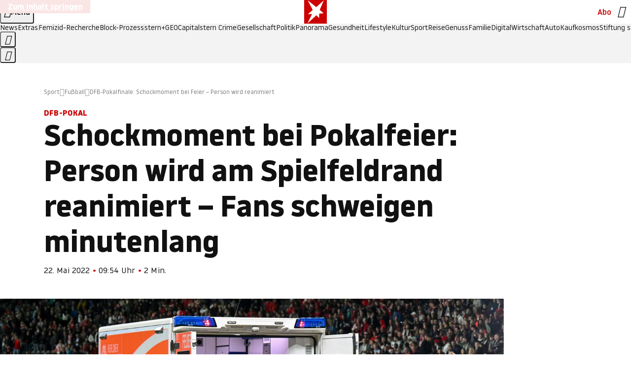

--- FILE ---
content_type: text/html
request_url: https://www.stern.de/sport/fussball/dfb-pokalfinale--schockmoment-bei-feier---person-wird-reanimiert-31884606.html
body_size: 25034
content:

<!DOCTYPE html>
<html lang="de">
<head>
  <meta charset="utf-8">
  <meta name="viewport" content="width=device-width, initial-scale=1.0">
  <title>DFB-Pokalfinale: Schockmoment bei Feier – Person wird reanimiert | STERN.de</title>
  <link rel="preload" as="font" href="https://www.stern.de/public/SternVariable-4OGB3BYX.woff2" type="font/woff2" crossorigin>
  <link rel="preload" as="font" href="https://www.stern.de/public/iconfont-SJOKB4AD.woff2" type="font/woff2" crossorigin>
  <link rel="icon" type="image/x-icon" href="https://www.stern.de/public/favicon-FMX3RXE2.ico">
  <link rel="icon" type="image/svg+xml" href="https://www.stern.de/public/favicon-U7MYFH7J.svg">
  <link rel="manifest" href="https://www.stern.de/public/manifest-O2IH675K.json">
  <style>@font-face{font-display:swap;font-family:stern-variable;font-stretch:80% 100%;font-style:normal;font-weight:300 800;src:url("/public/SternVariable-4OGB3BYX.woff2") format("woff2")}@font-face{font-display:swap;font-family:stern-variable;font-stretch:80% 100%;font-style:italic;font-weight:300 800;src:url("/public/SternItalicVariable-TZUDG6NG.woff2") format("woff2")}@font-face{font-display:block;font-family:iconfont;font-style:normal;font-weight:400;src:url("/public/iconfont-SJOKB4AD.woff2") format("woff2")}
/*# sourceMappingURL=/public/inline-2XSVX47Y.css.map */
</style>
  <link rel="stylesheet" href="https://www.stern.de/public/main-D2OXEMKB.css">


  
  <!-- crop mark head section -->
  <link rel="canonical" href="https://www.stern.de/sport/fussball/dfb-pokalfinale--schockmoment-bei-feier---person-wird-reanimiert-31884606.html">

  <meta name="application-name" content="stern.de">
<meta name="msapplication-TileColor" content="#cc0000">
<meta name="google-site-verification" content="pFJqqrGcqK_OZVs5M-gv8QlNSHl179HlLXATzrPrMcU">
<meta name="google-site-verification" content="MHlhpAUy-2_lW67H5knj8VG2ksH0Eyp7AcGdlmF2c8I">
<meta property="fb:app_id" content="163201030393605">
<meta property="article:publisher" content="https://www.facebook.com/stern">
<meta property="article:author" content="https://www.facebook.com/stern">
<meta name="twitter:site" content="@sternde">
<meta name="twitter:card" content="summary_large_image">
<meta name="pocket-site-verification" content="fea745512e5f649bc4d4d8f72c635c">
<link rel="alternate" type="application/rss+xml" href="https://www.stern.de/feed/standard/sport/" title="stern.de RSS Feed - Sport">
<meta name="robots" content="noarchive, max-snippet:-1, max-image-preview:large, max-video-preview:-1">


  <meta name="description" content="Schockmoment bei der DFB-Pokalfeier: Plötzlich gab es einen Notfall und ein Krankenwagen fuhr in den Innenraum. Doch die Situation ging offenbar gut aus.">

  <meta name="date" content="2022-05-22T09:54:00+02:00">

  <meta name="last-modified" content="2022-05-22T09:56:30+02:00">

<meta name="theme-color" content="#1f1f1f" media="(prefers-color-scheme: dark)">
<meta name="buildDate" content="2026-01-19T09:04:48+00:00">
<meta property="og:site_name" content="stern.de">
<meta property="og:locale" content="de_DE">

  <meta property="og:type" content="article">

  <meta property="og:image" content="https://image.stern.de/31884612/t/bx/v3/w1440/r1.7778/-/berlin-leipzig.jpg">

  <meta property="og:title" content="Schockmoment bei Pokalfeier: Person wird am Spielfeldrand reanimiert – Fans schweigen minutenlang">

  <meta property="og:description" content="Schockmoment bei der DFB-Pokalfeier: Plötzlich gab es einen Notfall und ein Krankenwagen fuhr in den Innenraum. Doch die Situation ging offenbar gut aus.">

<meta property="article:opinion" content="false">

  <meta property="og:url" content="https://www.stern.de/sport/fussball/dfb-pokalfinale--schockmoment-bei-feier---person-wird-reanimiert-31884606.html">


    <meta property="article:tag" content="Schockmoment">
    <meta property="article:tag" content="Krankenwagen">
    <meta property="article:tag" content="Berlin">
    <meta property="article:tag" content="DFB">
    <meta property="article:tag" content="Leipzig">
    <meta property="article:tag" content="DFB-Pokal">
    <meta property="article:tag" content="Innenraum">
    <meta property="article:tag" content="Olympiastadion Berlin">
    <meta property="article:tag" content="DFB-Pokalfinale">
    <meta property="article:tag" content="RB Leipzig">
    <meta property="article:tag" content="ARD">
    <meta property="article:tag" content="Gerd Gottlob">
    <meta property="article:tag" content="Christian Eriksen">
    <meta property="article:tag" content="Fußball-Europameisterschaft">


  <meta name="ob_headline" content="Schockmoment bei Pokalfeier: Person wird am Spielfeldrand reanimiert – Fans schweigen minutenlang">
  <meta name="ob_kicker" content="DFB-Pokal">
  <meta name="ob_image" content="https://image.stern.de/31884612/t/bx/v3/w1440/r1.7778/-/berlin-leipzig.jpg">


<meta name="apple-itunes-app" content="app-id=376155932, app-argument=https://www.stern.de/sport/fussball/dfb-pokalfinale--schockmoment-bei-feier---person-wird-reanimiert-31884606.html">

</head>
<body>
<ws-drawer class="ws-drawer" position="left" id="page-menu" header-shadow="true">
  <ws-menu>
    <nav slot="menu" class="menu">
      <ul class="menu__list u-blanklist">

            <li class="menu__item">
              <a class="menu__link menu__link--stern-plus typo-interactive-primary-base-strong" href="https://www.stern.de/plus/" data-gtm-navi-burger-plus>
                
                <i class="icon-stern-plus" data-gtm-navi-burger-plus aria-hidden="true"></i>
                <span data-gtm-navi-burger-plus>Entdecken Sie <i>stern</i>+</span>
                <i class="icon-chevron-right" data-gtm-navi-burger-plus aria-hidden="true"></i>
              </a>
            </li>

            <li class="menu__item"><ul class="menu__partner-group u-blanklist">
    <li class="menu__partner-group-item">
      <a class="menu__partner-group-link" data-gtm-navi-burger-partner href="https://www.stern.de/geo/" style="--background-color: #6CC24A">
<span class="brand-identifier brand-identifier--geo-white menu__partner-group-icon" data-gtm-navi-burger-partner>
  <span class="u-visually-hidden">GEO</span>
</span>

      </a>
    </li>
    <li class="menu__partner-group-item">
      <a class="menu__partner-group-link" data-gtm-navi-burger-partner href="https://www.stern.de/capital/" style="--background-color: #424B5A">
<span class="brand-identifier brand-identifier--capital-white menu__partner-group-icon" data-gtm-navi-burger-partner>
  <span class="u-visually-hidden">Capital</span>
</span>

      </a>
    </li>
    <li class="menu__partner-group-item">
      <a class="menu__partner-group-link" data-gtm-navi-burger-partner href="https://www.stern.de/panorama/verbrechen/stern-crime/" style="--background-color: #000000">
<span class="brand-identifier brand-identifier--str-crime-white menu__partner-group-icon" data-gtm-navi-burger-partner>
  <span class="u-visually-hidden">Crime</span>
</span>

      </a>
    </li>
</ul>

            </li>

            
            <li class="menu__item">
              
                

                    <span class="menu__headline typo-eyebrow-base">Medien</span>
                <ul class="menu__list u-blanklist">
                    
  <li class="menu__item menu__item--categories">


            <a class="menu__link typo-interactive-primary-base" data-gtm-navi-burger-category href="https://www.stern.de/podcasts/">
          <i
            data-gtm-navi-burger-category
          class="menu__link-icon icon-audio" aria-hidden="true"></i>
          Audio
      </a>

    
  </li>

                    
  <li class="menu__item menu__item--categories">


            <a class="menu__link typo-interactive-primary-base" data-gtm-navi-burger-category href="https://www.stern.de/video/">
          <i
            data-gtm-navi-burger-category
          class="menu__link-icon icon-video" aria-hidden="true"></i>
          Video
      </a>

    
  </li>

                </ul>
            </li>

            
            <li class="menu__item">
              
                

                    <span class="menu__headline typo-eyebrow-base">RESSORTS</span>
                <ul class="menu__list u-blanklist">
                    
  <li class="menu__item">


            <a class="menu__link typo-interactive-primary-base" data-gtm-navi-burger-category href="https://www.stern.de/gesellschaft/">
          Gesellschaft
      </a>

    
      <button type="button" class="menu__button" aria-haspopup="true" aria-expanded="false">
        <span class="u-visually-hidden">Aufklappen</span>
      </button>
      <ul class="menu__list menu__list--indented u-blanklist">

            <li class="menu__item menu__item--categories">


                <a class="menu__link typo-interactive-secondary-base" href="https://www.stern.de/gesellschaft/klima-nachhaltigkeit/" data-gtm-navi-burger-category-sub>Klima &amp; Nachhaltigkeit</a>

              
            </li>

            <li class="menu__item menu__item--categories">


                <a class="menu__link typo-interactive-secondary-base" href="https://www.stern.de/gesellschaft/faktenchecks/" data-gtm-navi-burger-category-sub>Alle stern-Faktenchecks im Überblick</a>

              
            </li>

            <li class="menu__item menu__item--categories">


                <a class="menu__link typo-interactive-secondary-base" href="https://www.stern.de/gesellschaft/regional/" data-gtm-navi-burger-category-sub>Regionales</a>

              
            </li>

            <li class="menu__item menu__item--categories">


                <a class="menu__link typo-interactive-secondary-base" href="https://www.stern.de/gesellschaft/archiv/" data-gtm-navi-burger-category-sub>Archiv</a>

              
            </li>
      </ul>
  </li>

                    
  <li class="menu__item">


            <a class="menu__link typo-interactive-primary-base" data-gtm-navi-burger-category href="https://www.stern.de/politik/">
          Politik
      </a>

    
      <button type="button" class="menu__button" aria-haspopup="true" aria-expanded="false">
        <span class="u-visually-hidden">Aufklappen</span>
      </button>
      <ul class="menu__list menu__list--indented u-blanklist">

            <li class="menu__item menu__item--categories">


                <a class="menu__link typo-interactive-secondary-base" href="https://www.stern.de/politik/deutschland/" data-gtm-navi-burger-category-sub>Deutschland</a>

              
            </li>

            <li class="menu__item">


                <a class="menu__link typo-interactive-secondary-base" href="https://www.stern.de/politik/ausland/" data-gtm-navi-burger-category-sub>Ausland</a>

              
                <button type="button" class="menu__button" aria-haspopup="true" aria-expanded="false">
                  <span class="u-visually-hidden">Aufklappen</span>
                </button>
                <ul class="menu__list menu__list--indented u-blanklist">

                      <li class="menu__item menu__item--categories">


                        
                          <a class="menu__link typo-interactive-secondary-base" href="https://www.stern.de/politik/ausland/krieg-israel-hamas/" data-gtm-navi-burger-category-sub>Krieg in Nahost</a>
                      </li>

                      <li class="menu__item menu__item--categories">


                        
                          <a class="menu__link typo-interactive-secondary-base" href="https://www.stern.de/politik/ausland/us-wahl-2024/" data-gtm-navi-burger-category-sub>US-Wahl 2024: News und Infos zur Präsidentschaftswahl</a>
                      </li>
                </ul>
            </li>

            <li class="menu__item menu__item--categories">


                <a class="menu__link typo-interactive-secondary-base" href="https://www.stern.de/politik/archiv/" data-gtm-navi-burger-category-sub>Archiv</a>

              
            </li>
      </ul>
  </li>

                    
  <li class="menu__item">


            <a class="menu__link typo-interactive-primary-base" data-gtm-navi-burger-category href="https://www.stern.de/panorama/">
          Panorama
      </a>

    
      <button type="button" class="menu__button" aria-haspopup="true" aria-expanded="false">
        <span class="u-visually-hidden">Aufklappen</span>
      </button>
      <ul class="menu__list menu__list--indented u-blanklist">

            <li class="menu__item menu__item--categories">


                <a class="menu__link typo-interactive-secondary-base" href="https://www.stern.de/panorama/weltgeschehen/" data-gtm-navi-burger-category-sub>Weltgeschehen</a>

              
            </li>

            <li class="menu__item menu__item--categories">


                <a class="menu__link typo-interactive-secondary-base" href="https://www.stern.de/panorama/verbrechen/" data-gtm-navi-burger-category-sub>Verbrechen</a>

              
            </li>

            <li class="menu__item menu__item--categories">


                <a class="menu__link typo-interactive-secondary-base" href="https://www.stern.de/panorama/verbrechen/stern-crime/" data-gtm-navi-burger-category-sub>stern Crime</a>

              
            </li>

            <li class="menu__item menu__item--categories">


                <a class="menu__link typo-interactive-secondary-base" href="https://www.stern.de/panorama/wetter/" data-gtm-navi-burger-category-sub>Wetter</a>

              
            </li>

            <li class="menu__item menu__item--categories">


                <a class="menu__link typo-interactive-secondary-base" href="https://www.stern.de/panorama/archiv/" data-gtm-navi-burger-category-sub>Archiv</a>

              
            </li>

            <li class="menu__item menu__item--categories">


                <a class="menu__link typo-interactive-secondary-base" href="https://www.stern.de/noch-fragen/" data-gtm-navi-burger-category-sub>Noch Fragen: Die Wissenscommunity vom stern</a>

              
            </li>
      </ul>
  </li>

                    
  <li class="menu__item">


            <a class="menu__link typo-interactive-primary-base" data-gtm-navi-burger-category href="https://www.stern.de/gesundheit/">
          Gesundheit
      </a>

    
      <button type="button" class="menu__button" aria-haspopup="true" aria-expanded="false">
        <span class="u-visually-hidden">Aufklappen</span>
      </button>
      <ul class="menu__list menu__list--indented u-blanklist">

            <li class="menu__item menu__item--categories">


                <a class="menu__link typo-interactive-secondary-base" href="https://www.stern.de/gesundheit/allergie/" data-gtm-navi-burger-category-sub>Allergie</a>

              
            </li>

            <li class="menu__item menu__item--categories">


                <a class="menu__link typo-interactive-secondary-base" href="https://www.stern.de/gesundheit/diabetes/" data-gtm-navi-burger-category-sub>Diabetes</a>

              
            </li>

            <li class="menu__item menu__item--categories">


                <a class="menu__link typo-interactive-secondary-base" href="https://www.stern.de/gesundheit/grippe/" data-gtm-navi-burger-category-sub>Erkältung</a>

              
            </li>

            <li class="menu__item menu__item--categories">


                <a class="menu__link typo-interactive-secondary-base" href="https://www.stern.de/gesundheit/ernaehrung/" data-gtm-navi-burger-category-sub>Ernährung</a>

              
            </li>

            <li class="menu__item menu__item--categories">


                <a class="menu__link typo-interactive-secondary-base" href="https://www.stern.de/gesundheit/fitness/" data-gtm-navi-burger-category-sub>Fitness</a>

              
            </li>

            <li class="menu__item menu__item--categories">


                <a class="menu__link typo-interactive-secondary-base" href="https://www.stern.de/gesundheit/haut/" data-gtm-navi-burger-category-sub>Haut</a>

              
            </li>

            <li class="menu__item menu__item--categories">


                <a class="menu__link typo-interactive-secondary-base" href="https://www.stern.de/gesundheit/kinderkrankheiten/" data-gtm-navi-burger-category-sub>Kinderkrankheiten</a>

              
            </li>

            <li class="menu__item menu__item--categories">


                <a class="menu__link typo-interactive-secondary-base" href="https://www.stern.de/gesundheit/kopfschmerz/" data-gtm-navi-burger-category-sub>Kopfschmerz</a>

              
            </li>

            <li class="menu__item menu__item--categories">


                <a class="menu__link typo-interactive-secondary-base" href="https://www.stern.de/gesundheit/psychologie/" data-gtm-navi-burger-category-sub>Psychologie</a>

              
            </li>

            <li class="menu__item menu__item--categories">


                <a class="menu__link typo-interactive-secondary-base" href="https://www.stern.de/gesundheit/ruecken/" data-gtm-navi-burger-category-sub>Rücken</a>

              
            </li>

            <li class="menu__item menu__item--categories">


                <a class="menu__link typo-interactive-secondary-base" href="https://www.stern.de/gesundheit/schlaf/" data-gtm-navi-burger-category-sub>Schlaf</a>

              
            </li>

            <li class="menu__item menu__item--categories">


                <a class="menu__link typo-interactive-secondary-base" href="https://www.stern.de/gesundheit/sexualitaet/" data-gtm-navi-burger-category-sub>Sexualität</a>

              
            </li>

            <li class="menu__item menu__item--categories">


                <a class="menu__link typo-interactive-secondary-base" href="https://www.stern.de/gesundheit/zaehne/" data-gtm-navi-burger-category-sub>Zähne</a>

              
            </li>

            <li class="menu__item menu__item--categories">


                <a class="menu__link typo-interactive-secondary-base" href="https://www.stern.de/gesundheit/archiv/" data-gtm-navi-burger-category-sub>Archiv</a>

              
            </li>
      </ul>
  </li>

                    
  <li class="menu__item">


            <a class="menu__link typo-interactive-primary-base" data-gtm-navi-burger-category href="https://www.stern.de/kultur/">
          Kultur
      </a>

    
      <button type="button" class="menu__button" aria-haspopup="true" aria-expanded="false">
        <span class="u-visually-hidden">Aufklappen</span>
      </button>
      <ul class="menu__list menu__list--indented u-blanklist">

            <li class="menu__item menu__item--categories">


                <a class="menu__link typo-interactive-secondary-base" href="https://www.stern.de/kultur/hoerbuchtipps/" data-gtm-navi-burger-category-sub>Hörbuch-Tipps</a>

              
            </li>

            <li class="menu__item menu__item--categories">


                <a class="menu__link typo-interactive-secondary-base" href="https://www.stern.de/kultur/film/" data-gtm-navi-burger-category-sub>Film</a>

              
            </li>

            <li class="menu__item menu__item--categories">


                <a class="menu__link typo-interactive-secondary-base" href="https://www.stern.de/kultur/musik/" data-gtm-navi-burger-category-sub>Musik</a>

              
            </li>

            <li class="menu__item menu__item--categories">


                <a class="menu__link typo-interactive-secondary-base" href="https://www.stern.de/kultur/buecher/" data-gtm-navi-burger-category-sub>Bücher</a>

              
            </li>

            <li class="menu__item menu__item--categories">


                <a class="menu__link typo-interactive-secondary-base" href="https://www.stern.de/kultur/tv/" data-gtm-navi-burger-category-sub>TV</a>

              
            </li>

            <li class="menu__item menu__item--categories">


                <a class="menu__link typo-interactive-secondary-base" href="https://www.stern.de/kultur/kunst/" data-gtm-navi-burger-category-sub>Kunst</a>

              
            </li>

            <li class="menu__item menu__item--categories">


                <a class="menu__link typo-interactive-secondary-base" href="https://www.stern.de/kultur/archiv/" data-gtm-navi-burger-category-sub>Archiv</a>

              
            </li>
      </ul>
  </li>

                    
  <li class="menu__item">


            <a class="menu__link typo-interactive-primary-base" data-gtm-navi-burger-category href="https://www.stern.de/lifestyle/">
          Lifestyle
      </a>

    
      <button type="button" class="menu__button" aria-haspopup="true" aria-expanded="false">
        <span class="u-visually-hidden">Aufklappen</span>
      </button>
      <ul class="menu__list menu__list--indented u-blanklist">

            <li class="menu__item menu__item--categories">


                <a class="menu__link typo-interactive-secondary-base" href="https://www.stern.de/lifestyle/leute/" data-gtm-navi-burger-category-sub>Leute</a>

              
            </li>

            <li class="menu__item menu__item--categories">


                <a class="menu__link typo-interactive-secondary-base" href="https://www.stern.de/lifestyle/mode/" data-gtm-navi-burger-category-sub>Mode</a>

              
            </li>

            <li class="menu__item menu__item--categories">


                <a class="menu__link typo-interactive-secondary-base" href="https://www.stern.de/lifestyle/liebe-sex/" data-gtm-navi-burger-category-sub>Liebe und Sex</a>

              
            </li>

            <li class="menu__item menu__item--categories">


                <a class="menu__link typo-interactive-secondary-base" href="https://www.stern.de/lifestyle/leben/" data-gtm-navi-burger-category-sub>Leben</a>

              
            </li>

            <li class="menu__item menu__item--categories">


                <a class="menu__link typo-interactive-secondary-base" href="https://www.stern.de/neon/" data-gtm-navi-burger-category-sub>Neon</a>

              
            </li>

            <li class="menu__item menu__item--categories">


                <a class="menu__link typo-interactive-secondary-base" href="https://www.stern.de/lifestyle/gewinnspiele/" data-gtm-navi-burger-category-sub>Gewinnspiele</a>

              
            </li>

            <li class="menu__item menu__item--categories">


                <a class="menu__link typo-interactive-secondary-base" href="https://www.stern.de/lifestyle/archiv/" data-gtm-navi-burger-category-sub>Archiv</a>

              
            </li>
      </ul>
  </li>

                    
  <li class="menu__item">


            <a class="menu__link typo-interactive-primary-base" data-gtm-navi-burger-category href="https://www.stern.de/digital/">
          Digital
      </a>

    
      <button type="button" class="menu__button" aria-haspopup="true" aria-expanded="false">
        <span class="u-visually-hidden">Aufklappen</span>
      </button>
      <ul class="menu__list menu__list--indented u-blanklist">

            <li class="menu__item menu__item--categories">


                <a class="menu__link typo-interactive-secondary-base" href="https://www.stern.de/digital/computer/" data-gtm-navi-burger-category-sub>Computer</a>

              
            </li>

            <li class="menu__item menu__item--categories">


                <a class="menu__link typo-interactive-secondary-base" href="https://www.stern.de/digital/online/" data-gtm-navi-burger-category-sub>Online</a>

              
            </li>

            <li class="menu__item menu__item--categories">


                <a class="menu__link typo-interactive-secondary-base" href="https://www.stern.de/digital/smartphones/" data-gtm-navi-burger-category-sub>Smartphones</a>

              
            </li>

            <li class="menu__item menu__item--categories">


                <a class="menu__link typo-interactive-secondary-base" href="https://www.stern.de/digital/games/" data-gtm-navi-burger-category-sub>Games</a>

              
            </li>

            <li class="menu__item menu__item--categories">


                <a class="menu__link typo-interactive-secondary-base" href="https://www.stern.de/digital/technik/" data-gtm-navi-burger-category-sub>Technik</a>

              
            </li>

            <li class="menu__item menu__item--categories">


                <a class="menu__link typo-interactive-secondary-base" href="https://www.stern.de/digital/tests/" data-gtm-navi-burger-category-sub>Tests</a>

              
            </li>

            <li class="menu__item menu__item--categories">


                <a class="menu__link typo-interactive-secondary-base" href="https://www.stern.de/digital/homeentertainment/" data-gtm-navi-burger-category-sub>Home Entertainment</a>

              
            </li>

            <li class="menu__item menu__item--categories">


                <a class="menu__link typo-interactive-secondary-base" href="https://www.stern.de/digital/archiv/" data-gtm-navi-burger-category-sub>Archiv</a>

              
            </li>
      </ul>
  </li>

                    
  <li class="menu__item">


            <a class="menu__link typo-interactive-primary-base" data-gtm-navi-burger-category href="https://www.stern.de/wirtschaft/">
          Wirtschaft
      </a>

    
      <button type="button" class="menu__button" aria-haspopup="true" aria-expanded="false">
        <span class="u-visually-hidden">Aufklappen</span>
      </button>
      <ul class="menu__list menu__list--indented u-blanklist">

            <li class="menu__item menu__item--categories">


                <a class="menu__link typo-interactive-secondary-base" href="https://www.stern.de/wirtschaft/news/" data-gtm-navi-burger-category-sub>News</a>

              
            </li>

            <li class="menu__item menu__item--categories">


                <a class="menu__link typo-interactive-secondary-base" href="https://www.stern.de/wirtschaft/geld/" data-gtm-navi-burger-category-sub>Geld</a>

              
            </li>

            <li class="menu__item menu__item--categories">


                <a class="menu__link typo-interactive-secondary-base" href="https://www.stern.de/wirtschaft/versicherung/" data-gtm-navi-burger-category-sub>Versicherung</a>

              
            </li>

            <li class="menu__item menu__item--categories">


                <a class="menu__link typo-interactive-secondary-base" href="https://www.stern.de/wirtschaft/immobilien/" data-gtm-navi-burger-category-sub>Immobilien</a>

              
            </li>

            <li class="menu__item menu__item--categories">


                <a class="menu__link typo-interactive-secondary-base" href="https://www.stern.de/wirtschaft/job/" data-gtm-navi-burger-category-sub>Job</a>

              
            </li>

            <li class="menu__item menu__item--categories">


                <a class="menu__link typo-interactive-secondary-base" href="https://www.stern.de/produkte-und-tipps/" data-gtm-navi-burger-category-sub>Produkte &amp; Tipps</a>

              
            </li>

            <li class="menu__item menu__item--categories">


                <a class="menu__link typo-interactive-secondary-base" href="https://www.stern.de/wirtschaft/archiv/" data-gtm-navi-burger-category-sub>Archiv</a>

              
            </li>

            <li class="menu__item menu__item--categories">

                <div class="menu__marketing">

<div class="ad-sponsors ">

      <span class="ad-sponsors__prefix">präsentiert von:</span>

        <span class="ad-sponsors__name">Homeday</span>

</div>


                </div>

                <a class="menu__link typo-interactive-secondary-base" href="https://www.stern.de/wirtschaft/immobilien/immobilienbewertung-kostenlos--hier-erfahren-sie--was-ihr-haus-wert-ist-8131592.html" data-gtm-navi-burger-category-sub>Immobilienbewertung kostenlos</a>

              
            </li>
      </ul>
  </li>

                    
  <li class="menu__item">


            <a class="menu__link typo-interactive-primary-base" data-gtm-navi-burger-category href="https://www.stern.de/sport/">
          Sport
      </a>

    
      <button type="button" class="menu__button" aria-haspopup="true" aria-expanded="false">
        <span class="u-visually-hidden">Aufklappen</span>
      </button>
      <ul class="menu__list menu__list--indented u-blanklist">

            <li class="menu__item menu__item--categories">


                <a class="menu__link typo-interactive-secondary-base" href="https://www.stern.de/sport/fussball/" data-gtm-navi-burger-category-sub>Fußball</a>

              
            </li>

            <li class="menu__item menu__item--categories">


                <a class="menu__link typo-interactive-secondary-base" href="https://www.stern.de/sport/formel1/" data-gtm-navi-burger-category-sub>Formel 1</a>

              
            </li>

            <li class="menu__item menu__item--categories">


                <a class="menu__link typo-interactive-secondary-base" href="https://www.stern.de/sport/sportwelt/" data-gtm-navi-burger-category-sub>Sportwelt</a>

              
            </li>

            <li class="menu__item menu__item--categories">


                <a class="menu__link typo-interactive-secondary-base" href="https://www.stern.de/sport/archiv/" data-gtm-navi-burger-category-sub>Archiv</a>

              
            </li>
      </ul>
  </li>

                    
  <li class="menu__item">


            <a class="menu__link typo-interactive-primary-base" data-gtm-navi-burger-category href="https://www.stern.de/genuss/">
          Genuss
      </a>

    
      <button type="button" class="menu__button" aria-haspopup="true" aria-expanded="false">
        <span class="u-visually-hidden">Aufklappen</span>
      </button>
      <ul class="menu__list menu__list--indented u-blanklist">

            <li class="menu__item">


                <a class="menu__link typo-interactive-secondary-base" href="https://www.stern.de/genuss/rezepte/" data-gtm-navi-burger-category-sub>Rezepte</a>

              
                <button type="button" class="menu__button" aria-haspopup="true" aria-expanded="false">
                  <span class="u-visually-hidden">Aufklappen</span>
                </button>
                <ul class="menu__list menu__list--indented u-blanklist">

                      <li class="menu__item menu__item--categories">


                        
                          <a class="menu__link typo-interactive-secondary-base" href="https://www.stern.de/genuss/rezepte/sternrezepte/" data-gtm-navi-burger-category-sub>Rezepte aus dem stern</a>
                      </li>
                </ul>
            </li>

            <li class="menu__item menu__item--categories">


                <a class="menu__link typo-interactive-secondary-base" href="https://www.stern.de/genuss/essen/" data-gtm-navi-burger-category-sub>Essen</a>

              
            </li>

            <li class="menu__item menu__item--categories">


                <a class="menu__link typo-interactive-secondary-base" href="https://www.stern.de/genuss/trinken/" data-gtm-navi-burger-category-sub>Trinken</a>

              
            </li>

            <li class="menu__item menu__item--categories">


                <a class="menu__link typo-interactive-secondary-base" href="https://www.stern.de/genuss/trends/" data-gtm-navi-burger-category-sub>Trends</a>

              
            </li>

            <li class="menu__item menu__item--categories">

                <div class="menu__marketing">
<div class="ad-labels ">
    <span class="ad-labels__item">Anzeige</span>
</div>


<div class="ad-sponsors ">

</div>


                </div>

                <a class="menu__link typo-interactive-secondary-base" href="https://reisewelten.stern.de/genuss-reisen" data-gtm-navi-burger-category-sub>Genussreisen</a>

              
            </li>

            <li class="menu__item menu__item--categories">


                <a class="menu__link typo-interactive-secondary-base" href="https://www.stern.de/genuss/archiv/" data-gtm-navi-burger-category-sub>Archiv</a>

              
            </li>
      </ul>
  </li>

                    
  <li class="menu__item">


            <a class="menu__link typo-interactive-primary-base" data-gtm-navi-burger-category href="https://www.stern.de/reise/">
          Reise
      </a>

    
      <button type="button" class="menu__button" aria-haspopup="true" aria-expanded="false">
        <span class="u-visually-hidden">Aufklappen</span>
      </button>
      <ul class="menu__list menu__list--indented u-blanklist">

            <li class="menu__item menu__item--categories">


                <a class="menu__link typo-interactive-secondary-base" href="https://www.stern.de/reise/deutschland/" data-gtm-navi-burger-category-sub>Deutschland</a>

              
            </li>

            <li class="menu__item menu__item--categories">


                <a class="menu__link typo-interactive-secondary-base" href="https://www.stern.de/reise/europa/" data-gtm-navi-burger-category-sub>Europa</a>

              
            </li>

            <li class="menu__item menu__item--categories">


                <a class="menu__link typo-interactive-secondary-base" href="https://www.stern.de/reise/fernreisen/" data-gtm-navi-burger-category-sub>Fernreisen</a>

              
            </li>

            <li class="menu__item menu__item--categories">


                <a class="menu__link typo-interactive-secondary-base" href="https://www.stern.de/reise/service/" data-gtm-navi-burger-category-sub>Service</a>

              
            </li>

            <li class="menu__item menu__item--categories">


                <a class="menu__link typo-interactive-secondary-base" href="https://www.stern.de/reise/archiv/" data-gtm-navi-burger-category-sub>Archiv</a>

              
            </li>
      </ul>
  </li>

                    
  <li class="menu__item">


            <a class="menu__link typo-interactive-primary-base" data-gtm-navi-burger-category href="https://www.stern.de/familie/">
          Familie
      </a>

    
      <button type="button" class="menu__button" aria-haspopup="true" aria-expanded="false">
        <span class="u-visually-hidden">Aufklappen</span>
      </button>
      <ul class="menu__list menu__list--indented u-blanklist">

            <li class="menu__item menu__item--categories">

                <div class="menu__marketing">

<div class="ad-sponsors ">

      <span class="ad-sponsors__prefix">präsentiert von</span>

        <span class="ad-sponsors__name">Procter &amp; Gamble</span>

</div>


                </div>

                <a class="menu__link typo-interactive-secondary-base" href="https://www.stern.de/familie/wo-qualitaet-zu-hause-ist/" data-gtm-navi-burger-category-sub>Weil Qualität den Unterschied macht</a>

              
            </li>

            <li class="menu__item">


                <a class="menu__link typo-interactive-secondary-base" href="https://www.stern.de/familie/kinder/" data-gtm-navi-burger-category-sub>Kinder</a>

              
                <button type="button" class="menu__button" aria-haspopup="true" aria-expanded="false">
                  <span class="u-visually-hidden">Aufklappen</span>
                </button>
                <ul class="menu__list menu__list--indented u-blanklist">

                      <li class="menu__item menu__item--categories">


                        
                          <a class="menu__link typo-interactive-secondary-base" href="https://www.stern.de/familie/kinder/lerntipps/" data-gtm-navi-burger-category-sub>Vom Kita- bis zum Schulalter: Diese Ideen helfen Kindern beim Lernen und Großwerden</a>
                      </li>
                </ul>
            </li>

            <li class="menu__item menu__item--categories">


                <a class="menu__link typo-interactive-secondary-base" href="https://www.stern.de/familie/beziehung/" data-gtm-navi-burger-category-sub>Beziehung</a>

              
            </li>

            <li class="menu__item menu__item--categories">


                <a class="menu__link typo-interactive-secondary-base" href="https://www.stern.de/familie/tiere/" data-gtm-navi-burger-category-sub>Tiere</a>

              
            </li>

            <li class="menu__item menu__item--categories">

                <div class="menu__marketing">
<div class="ad-labels ">
    <span class="ad-labels__item">Anzeige</span>
</div>


<div class="ad-sponsors ">

</div>


                </div>

                <a class="menu__link typo-interactive-secondary-base" href="https://reisewelten.stern.de/?utm_source=STERN_Navigation_Familie&amp;utm_campaign=stern_reisewelten_general&amp;utm_medium=textlink" data-gtm-navi-burger-category-sub>Familienreisen</a>

              
            </li>

            <li class="menu__item menu__item--categories">


                <a class="menu__link typo-interactive-secondary-base" href="https://www.stern.de/familie/archiv/" data-gtm-navi-burger-category-sub>Archiv</a>

              
            </li>

            <li class="menu__item menu__item--categories">


                <a class="menu__link typo-interactive-secondary-base" href="https://www.stern.de/familie/gartentipps/" data-gtm-navi-burger-category-sub>Schädlinge, Unkraut, Gemüseernte &amp; Co.: Alles, was Sie bei der Gartenpflege beachten sollten</a>

              
            </li>
      </ul>
  </li>

                    
  <li class="menu__item">


            <a class="menu__link typo-interactive-primary-base" data-gtm-navi-burger-category href="https://www.stern.de/auto/">
          Auto
      </a>

    
      <button type="button" class="menu__button" aria-haspopup="true" aria-expanded="false">
        <span class="u-visually-hidden">Aufklappen</span>
      </button>
      <ul class="menu__list menu__list--indented u-blanklist">

            <li class="menu__item menu__item--categories">


                <a class="menu__link typo-interactive-secondary-base" href="https://www.stern.de/auto/news/" data-gtm-navi-burger-category-sub>Autonews</a>

              
            </li>

            <li class="menu__item menu__item--categories">


                <a class="menu__link typo-interactive-secondary-base" href="https://www.stern.de/auto/fahrberichte/" data-gtm-navi-burger-category-sub>Fahrberichte</a>

              
            </li>

            <li class="menu__item">


                <a class="menu__link typo-interactive-secondary-base" href="https://www.stern.de/auto/service/" data-gtm-navi-burger-category-sub>Service</a>

              
                <button type="button" class="menu__button" aria-haspopup="true" aria-expanded="false">
                  <span class="u-visually-hidden">Aufklappen</span>
                </button>
                <ul class="menu__list menu__list--indented u-blanklist">

                      <li class="menu__item menu__item--categories">


                        
                          <a class="menu__link typo-interactive-secondary-base" href="https://www.stern.de/auto/service/sicherheit/" data-gtm-navi-burger-category-sub>Sicherheit</a>
                      </li>
                </ul>
            </li>

            <li class="menu__item menu__item--categories">


                <a class="menu__link typo-interactive-secondary-base" href="https://www.stern.de/auto/e-mobilitaet/" data-gtm-navi-burger-category-sub>E-Mobilität</a>

              
            </li>

            <li class="menu__item menu__item--categories">


                <a class="menu__link typo-interactive-secondary-base" href="https://www.stern.de/auto/archiv/" data-gtm-navi-burger-category-sub>Archiv</a>

              
            </li>
      </ul>
  </li>

                    
  <li class="menu__item">


            <a class="menu__link typo-interactive-primary-base" data-gtm-navi-burger-category href="https://www.stern.de/kaufkosmos/">
          Kaufkosmos
      </a>

    
      <button type="button" class="menu__button" aria-haspopup="true" aria-expanded="false">
        <span class="u-visually-hidden">Aufklappen</span>
      </button>
      <ul class="menu__list menu__list--indented u-blanklist">

            <li class="menu__item menu__item--categories">


                <a class="menu__link typo-interactive-secondary-base" href="https://www.stern.de/kaufkosmos/deals/" data-gtm-navi-burger-category-sub>Deals</a>

              
            </li>

            <li class="menu__item menu__item--categories">


                <a class="menu__link typo-interactive-secondary-base" href="https://www.stern.de/kaufkosmos/empfehlungen/" data-gtm-navi-burger-category-sub>Empfehlungen der Redaktion</a>

              
            </li>

            <li class="menu__item menu__item--categories">


                <a class="menu__link typo-interactive-secondary-base" href="https://www.stern.de/geschenkideen/" data-gtm-navi-burger-category-sub>Geschenkideen</a>

              
            </li>
      </ul>
  </li>

                </ul>
            </li>

            
            <li class="menu__item">
              
                

                    <span class="menu__headline typo-eyebrow-base">Formate</span>
                <ul class="menu__list u-blanklist">
                    
  <li class="menu__item menu__item--categories">


            <a class="menu__link typo-interactive-primary-base" data-gtm-navi-burger-category href="https://www.stern.de/stern-gespraeche/">
          stern-Gespräche
      </a>

    
  </li>

                    
  <li class="menu__item menu__item--categories">


            <a class="menu__link typo-interactive-primary-base" data-gtm-navi-burger-category href="https://www.stern.de/vor-ort/">
          Vor-Ort-Reportagen
      </a>

    
  </li>

                </ul>
            </li>

            
            <li class="menu__item">
              
                

                    <span class="menu__headline typo-eyebrow-base">Services</span>
                <ul class="menu__list u-blanklist">
                    
  <li class="menu__item menu__item--categories">


            <a class="menu__link typo-interactive-primary-base" data-gtm-navi-burger-service href="https://www.stern.de/service/newsletter/">
          <i
            data-gtm-navi-burger-service
          class="menu__link-icon icon-email" aria-hidden="true"></i>
          Newsletter
      </a>

    
  </li>

                    
  <li class="menu__item menu__item--categories">


            <a class="menu__link typo-interactive-primary-base" data-gtm-navi-burger-service href="https://www.stern.de/stern-studien/">
          <i
            data-gtm-navi-burger-service
          class="menu__link-icon icon-stern-studien" aria-hidden="true"></i>
          stern-Studien
      </a>

    
  </li>

                    
  <li class="menu__item menu__item--categories">


            <a class="menu__link typo-interactive-primary-base" data-gtm-navi-burger-service href="https://angebot.stern.de/">
          <i
            data-gtm-navi-burger-service
          class="menu__link-icon icon-cart" aria-hidden="true"></i>
          Aboshop
      </a>

    
  </li>

                    
  <li class="menu__item menu__item--categories">


            <a class="menu__link typo-interactive-primary-base" data-gtm-navi-burger-service href="https://www.stern.de/plus/tipps-fuer-die-nutzung-von-stern-plus-8975246.html">
          <i
            data-gtm-navi-burger-service
          class="menu__link-icon icon-email" aria-hidden="true"></i>
          Kundenservice &amp; FAQs
      </a>

    
  </li>

                    
  <li class="menu__item">


            <a class="menu__link typo-interactive-primary-base" data-gtm-navi-burger-service href="https://spiele.stern.de/">
          <i
            data-gtm-navi-burger-service
          class="menu__link-icon icon-games" aria-hidden="true"></i>
          Spiele
      </a>

    
      <button type="button" class="menu__button" aria-haspopup="true" aria-expanded="false">
        <span class="u-visually-hidden">Aufklappen</span>
      </button>
      <ul class="menu__list menu__list--indented u-blanklist">

            <li class="menu__item menu__item--categories">


                <a class="menu__link typo-interactive-secondary-base" href="https://spiele.stern.de/solitaer/" data-gtm-navi-burger-category-sub>Solitär</a>

              
            </li>

            <li class="menu__item menu__item--categories">


                <a class="menu__link typo-interactive-secondary-base" href="https://spiele.stern.de/sudoku/" data-gtm-navi-burger-category-sub>Sudoku</a>

              
            </li>

            <li class="menu__item menu__item--categories">


                <a class="menu__link typo-interactive-secondary-base" href="https://spiele.stern.de/exchange/" data-gtm-navi-burger-category-sub>Exchange</a>

              
            </li>

            <li class="menu__item menu__item--categories">


                <a class="menu__link typo-interactive-secondary-base" href="https://spiele.stern.de/bubble-shooter/" data-gtm-navi-burger-category-sub>Bubble Shooter</a>

              
            </li>

            <li class="menu__item menu__item--categories">


                <a class="menu__link typo-interactive-secondary-base" href="https://spiele.stern.de/mahjong/" data-gtm-navi-burger-category-sub>Mahjong</a>

              
            </li>

            <li class="menu__item menu__item--categories">


                <a class="menu__link typo-interactive-secondary-base" href="https://spiele.stern.de/snake/" data-gtm-navi-burger-category-sub>Snake</a>

              
            </li>
      </ul>
  </li>

                </ul>
            </li>

            <li class="menu__item"><span class="u-visually-hidden">Unsere sozialen Netzwerke</span>
<ul class="menu__social-group u-blanklist">

    <li>
      <a class="menu__social-group-link" href="https://www.facebook.com/stern" rel="noopener nofollow" target="_blank">
        <i class="menu__social-group-icon icon-facebook" aria-hidden="true"></i>
        <span class="u-visually-hidden">Facebook</span>
      </a>
    </li>

    <li>
      <a class="menu__social-group-link" href="https://www.instagram.com/stern/" rel="noopener nofollow" target="_blank">
        <i class="menu__social-group-icon icon-instagram" aria-hidden="true"></i>
        <span class="u-visually-hidden">Instagram</span>
      </a>
    </li>

    <li>
      <a class="menu__social-group-link" href="https://www.tiktok.com/@stern_de" rel="noopener nofollow" target="_blank">
        <i class="menu__social-group-icon icon-tiktok" aria-hidden="true"></i>
        <span class="u-visually-hidden">TikTok</span>
      </a>
    </li>

    <li>
      <a class="menu__social-group-link" href="https://twitter.com/sternde" rel="noopener nofollow" target="_blank">
        <i class="menu__social-group-icon icon-twitter" aria-hidden="true"></i>
        <span class="u-visually-hidden">X</span>
      </a>
    </li>

    <li>
      <a class="menu__social-group-link" href="https://whatsapp.com/channel/0029VaEEHb14o7qViPq8KF2R" rel="noopener nofollow" target="_blank">
        <i class="menu__social-group-icon icon-whatsapp" aria-hidden="true"></i>
        <span class="u-visually-hidden">Whatsapp</span>
      </a>
    </li>

    <li>
      <a class="menu__social-group-link" href="https://www.youtube.com/user/Stern" rel="noopener nofollow" target="_blank">
        <i class="menu__social-group-icon icon-youtube" aria-hidden="true"></i>
        <span class="u-visually-hidden">YouTube</span>
      </a>
    </li>
</ul>

            </li>
      </ul>
    </nav>
  </ws-menu>
</ws-drawer>



    
    <ws-adscript aria-hidden="true" content-type="standard_art" hidden is-index-page="false" name="top" zone="sport" live-url="/stern.de/MoltenBundle.top.js" preview-url="https://adctrl.emsmobile.de/molten/preview/stern/MoltenBundle.top.js" keywords="[&quot;stern&quot;,&quot;onecore&quot;,&quot;Schockmoment&quot;,&quot;Krankenwagen&quot;,&quot;Berlin&quot;,&quot;DFB&quot;,&quot;Leipzig&quot;,&quot;DFB-Pokal&quot;,&quot;Innenraum&quot;,&quot;Olympiastadion Berlin&quot;,&quot;DFB-Pokalfinale&quot;,&quot;RB Leipzig&quot;,&quot;ARD&quot;,&quot;Gerd Gottlob&quot;,&quot;Christian Eriksen&quot;,&quot;Fußball-Europameisterschaft&quot;,&quot;ct_functional_gallery&quot;,&quot;ct_article&quot;,&quot;Fußball&quot;,&quot;DFB-Cup&quot;,&quot;Finale Berlin&quot;,&quot;Wettkampf&quot;]"></ws-adscript>


    <ws-zephr envBaseUrl="https://www.stern.de" forwarderurl="https://web-log-forwarder.strplus.guj.digital/stern/zephr-load-error" loggedin="false" tenant="stern" vendorid="5f8580a91d467d132d0ac62d"></ws-zephr>
    
    <div data-zephr="stern-toaster"></div>

    <div class="page page--article"><ws-sticky-header class="ws-sticky-header">
          <div class="page__header"><header class="header" data-testid="header">

  <div class="header__navigation">
    <a class="skip-nav header__button typo-interactive-primary-base-strong header__interaction-element" href="#content-start">Zum Inhalt springen</a>
    <button type="button" class="header__button header__button--menu typo-interactive-primary-base header__interaction-element" data-gtm-navi-burger-open data-drawertarget="page-menu">
      <i class="icon-menu header__button-icon" data-gtm-navi-burger-open aria-hidden="true"></i> Menü
    </button>
    <a class="header__logo" href="https://www.stern.de/" data-gtm-navi-head-home title="Home" aria-label="stern.de"></a>
    <div class="header__user-area">
        <a href="https://angebot.stern.de/" class="header__button header__button--subscription typo-interactive-primary-base header__interaction-element" data-gtm-navi-head-abo>Abo<span class="d-none d-md-revert" data-gtm-navi-head-abo>&nbsp;testen</span></a>
        <ws-link class="header__button header__button--user header__interaction-element" data-gtm-navi-head-account data-testid="my-profile" href="https://www.stern.de/p-user/login?wdycf=%s">
          <i class="icon-profile header__button-icon" data-gtm-navi-head-account aria-hidden="true"></i>
          <span class="u-visually-hidden">Login</span>
        </ws-link>
    </div>
  </div>

  <div class="header__top-bar"><ws-scroller class="ws-scroller header__top-bar-inner">
        <ul class="ws-scroller__list header__top-list typo-interactive-secondary-sm u-blanklist">
          <li>
              <a href="https://www.stern.de/news/" data-gtm-navi-slider class="header__top-item header__interaction-element">
                News
              </a>
          </li>
          <li>
              <a href="https://www.stern.de/extra/" data-gtm-navi-slider class="header__top-item header__interaction-element">
                Extras
              </a>
          </li>
          <li>
              <span class="header__top-seperator"></span>
          </li>
          <li>
              <a href="https://www.stern.de/panorama/verbrechen/femizid-projekt/" data-gtm-navi-slider class="header__top-item header__interaction-element">
                Femizid-Recherche
              </a>
          </li>
          <li>
              <a href="https://www.stern.de/panorama/verbrechen/block/" data-gtm-navi-slider class="header__top-item header__interaction-element">
                Block-Prozess
              </a>
          </li>
          <li>
              <span class="header__top-seperator"></span>
          </li>
          <li>
              <a href="https://www.stern.de/plus/" data-gtm-navi-slider class="header__top-item header__interaction-element">
                stern+
              </a>
          </li>
          <li>
              <a href="https://www.stern.de/geo/" data-gtm-navi-slider class="header__top-item header__interaction-element">
                GEO
              </a>
          </li>
          <li>
              <a href="https://www.stern.de/capital/" data-gtm-navi-slider class="header__top-item header__interaction-element">
                Capital
              </a>
          </li>
          <li>
              <a href="https://www.stern.de/panorama/verbrechen/stern-crime/" data-gtm-navi-slider class="header__top-item header__interaction-element">
                stern Crime
              </a>
          </li>
          <li>
              <span class="header__top-seperator"></span>
          </li>
          <li>
              <a href="https://www.stern.de/gesellschaft/" data-gtm-navi-slider class="header__top-item header__interaction-element">
                Gesellschaft
              </a>
          </li>
          <li>
              <a href="https://www.stern.de/politik/" data-gtm-navi-slider class="header__top-item header__interaction-element">
                Politik
              </a>
          </li>
          <li>
              <a href="https://www.stern.de/panorama/" data-gtm-navi-slider class="header__top-item header__interaction-element">
                Panorama
              </a>
          </li>
          <li>
              <a href="https://www.stern.de/gesundheit/" data-gtm-navi-slider class="header__top-item header__interaction-element">
                Gesundheit
              </a>
          </li>
          <li>
              <a href="https://www.stern.de/lifestyle/" data-gtm-navi-slider class="header__top-item header__interaction-element">
                Lifestyle
              </a>
          </li>
          <li>
              <a href="https://www.stern.de/kultur/" data-gtm-navi-slider class="header__top-item header__interaction-element">
                Kultur
              </a>
          </li>
          <li>
              <a href="https://www.stern.de/sport/" data-gtm-navi-slider class="header__top-item header__interaction-element">
                Sport
              </a>
          </li>
          <li>
              <a href="https://www.stern.de/reise/" data-gtm-navi-slider class="header__top-item header__interaction-element">
                Reise
              </a>
          </li>
          <li>
              <a href="https://www.stern.de/genuss/" data-gtm-navi-slider class="header__top-item header__interaction-element">
                Genuss
              </a>
          </li>
          <li>
              <a href="https://www.stern.de/familie/" data-gtm-navi-slider class="header__top-item header__interaction-element">
                Familie
              </a>
          </li>
          <li>
              <a href="https://www.stern.de/digital/" data-gtm-navi-slider class="header__top-item header__interaction-element">
                Digital
              </a>
          </li>
          <li>
              <a href="https://www.stern.de/wirtschaft/" data-gtm-navi-slider class="header__top-item header__interaction-element">
                Wirtschaft
              </a>
          </li>
          <li>
              <a href="https://www.stern.de/auto/" data-gtm-navi-slider class="header__top-item header__interaction-element">
                Auto
              </a>
          </li>
          <li>
              <a href="https://www.stern.de/kaufkosmos/" data-gtm-navi-slider class="header__top-item header__interaction-element">
                Kaufkosmos
              </a>
          </li>
          <li>
              <a href="https://www.stern.de/stiftung/" data-gtm-navi-slider class="header__top-item header__interaction-element">
                Stiftung stern
              </a>
          </li>
      </ul>

  <button type="button" slot="previous" class="ws-scroller__button ws-scroller__button--previous" aria-label="Zurück">
    <i class="icon-caret-left" aria-hidden="true"></i>
  </button>

  <button type="button" slot="next" class="ws-scroller__button ws-scroller__button--next" aria-label="Weiter">
    <i class="icon-caret-right" aria-hidden="true"></i>
  </button>
</ws-scroller>

  </div>
</header>

        </div>
</ws-sticky-header>

      <div class="page__content">
        <div class="page__aside page__aside--left">
  <aside class="ad-container ad-container--aside ad-container--aside-left" isAside>
    
  <ws-adtag id="skyscraper_2" media="desktop,widescreen" reloading="manual" class="MoltenBundle ad-tag-container ad-tag-container--skyscraper-2">
  </ws-adtag>

  </aside>

        </div>
        <div class="page__content-inner">
  <section class="ad-container ad-container--section d-none d-md-revert ad-container--with-margin" style="min-height: 90px;">
    
  <ws-adtag id="superbanner_1" media="tablet,desktop,widescreen" reloading="manual" class="MoltenBundle ad-tag-container ad-tag-container--superbanner-1">
  </ws-adtag>


  <ws-adtag id="wallpaper_1" media="widescreen" reloading="manual" class="MoltenBundle ad-tag-container ad-tag-container--wallpaper-1">
  </ws-adtag>

  </section>

          <main class="page__main" id="content-start">
            <!-- Schnittmarke Anfang -->

<article class="article ">
  <div class="article__header">

  <ws-scroller class="breadcrumb">
    <ul class="breadcrumb__list u-blanklist">
        <li class="breadcrumb__item">
            <a class="breadcrumb__link" data-gtm-navi-breadcrumb href="https://www.stern.de/sport/">Sport</a>
        </li>
        <li class="breadcrumb__item">
            <a class="breadcrumb__link" data-gtm-navi-breadcrumb href="https://www.stern.de/sport/fussball/">Fußball</a>
        </li>
        <li class="breadcrumb__item">
            <h1 class="breadcrumb__headline">DFB-Pokalfinale: Schockmoment bei Feier – Person wird reanimiert</h1>
        </li>
    </ul>
  </ws-scroller>



  <div class="title">
    <h2 class="title__headline-wrapper">
        <span class="title__kicker typo-eyebrow-sm typo-eyebrow-base@md">DFB-Pokal</span>
      <span class="title__headline typo-headline-sc-2xl-alt">Schockmoment bei Pokalfeier: Person wird am Spielfeldrand reanimiert – Fans schweigen minutenlang</span>
    </h2>
  </div>


  
  <div class="authors">


    <ul class="authors__meta-data u-blanklist">

          <li class="authors__meta-data-item">
            <time datetime="2022-05-22T09:54:00+02:00">
                22. Mai 2022
            </time>
          </li>
          <li class="authors__meta-data-item">
            <time datetime="2022-05-22T09:54:00+02:00">
                09:54 Uhr
            </time>
          </li>
        <li class="authors__meta-data-item">2 Min.</li>
    </ul>
  </div>

  </div>

    <div class="article__lead-content">

<figure class="image-element image-element--lead-content">
  
<picture class="picture picture--lead-content" style="background-color: #232522;">
    <source media="(max-width: 767px)" srcset="https://image.stern.de/31884612/t/Xx/v3/w480/r1/-/berlin-leipzig.jpg 480w, https://image.stern.de/31884612/t/r0/v3/w960/r1/-/berlin-leipzig.jpg 960w, https://image.stern.de/31884612/t/ag/v3/w1440/r1/-/berlin-leipzig.jpg 1440w" sizes="(min-width: 1024px) 1024px,  100vi">
<img class="image" src="https://image.stern.de/31884612/t/bx/v3/w1440/r1.7778/-/berlin-leipzig.jpg" srcset="https://image.stern.de/31884612/t/gc/v3/w480/r1.7778/-/berlin-leipzig.jpg 480w, https://image.stern.de/31884612/t/GU/v3/w960/r1.7778/-/berlin-leipzig.jpg 960w, https://image.stern.de/31884612/t/bx/v3/w1440/r1.7778/-/berlin-leipzig.jpg 1440w" sizes="(min-width: 1024px) 1024px,  100vi" loading="eager" fetchpriority="high" alt="Nach dem Elfmeterschießen musste eine Person im Berliner Olympiastadion medizinisch versorgt werden" title="Nach dem Elfmeterschießen musste eine Person im Berliner Olympiastadion medizinisch versorgt werden. Laut ARD war es ein Fotograf.">

</picture>




    <figcaption class="image-element__caption">
      
        <div class="image-element__description u-richtext">Nach dem Elfmeterschießen musste eine Person im Berliner Olympiastadion medizinisch versorgt werden. Laut ARD war es ein Fotograf.</div>

        <div class="image-element__credits">&copy;&nbsp;Robert Michael / DPA</div>
    </figcaption>

</figure>



    </div>

  <div class="article__body"><div class="feature-bar" data-testid="feature-bar">
  <div class="feature-bar__items">

    <div class="feature-bar__item">
      <ws-copylink data-gtm-event-linkcopy>
        <button class="feature-bar__button feature-bar__button--no-text" data-gtm-event-linkcopy type="button" title="Kopiere den aktuellen Link">
          <i class="icon-link" data-gtm-event-linkcopy aria-hidden="true"></i>
          <span class="u-visually-hidden">
            Kopiere den aktuellen Link
          </span>
        </button>
      </ws-copylink>
      <ws-paywallcontrol class="ws-paywallcontrol">
        <button class="feature-bar__button feature-bar__button--no-text ws-open-dialog" type="button">
          <i class="icon-bookmark" aria-hidden="true"></i>
          
          <span class="u-visually-hidden">Zur Merkliste hinzufügen</span>
        </button>
      </ws-paywallcontrol>
    </div>

  </div>


</div>



  <div class="intro u-richtext typo-body-sc-lg-medium">Bei der Pokalfeier in Berlin hat es einen Schockmoment gegeben. Plötzlich musste ein Krankenwagen in den Innenraum fahren und eine Person behandeln. Doch der Zwischenfall ging gut aus.</div>





  <div class="text-element u-richtext">
      
      <p class="typo-body-sc-md is-initial">RB Leipzig hat erstmals in seiner jungen Geschichte einen Titel gewonnen. Doch bei der Siegesfeier im Berliner Olympiastadion kam es zu einem Schockmoment. Auf einmal sammelten sich Sanitäter im Innenraum, nach kurzer Zeit fuhr sogar ein Krankenwagen an den Rand des Spielfeldes. Die mehr als 74.000 Fans im Berliner Olympiastadion verstummten, minutenlang blieb es bei der gespenstischen Stille. Zunächst war nicht klar, wer da genau behandelt werden musste und warum. Sanitäter schirmten den Rettungseinsatz mit Decken vor den Zuschauern ab.</p>
  </div>






  <section class="ad-container ad-container--section ad-container--with-margin" user="[object Object]" ivwTopic="802Sport" zone="sport">
    


  <ws-adtag id="mobile_1" media="mobile" reloading="manual" class="MoltenBundle ad-tag-container ad-tag-container--mobile-1">
  </ws-adtag>





  <ws-adtag id="rectangle_1" media="tablet,desktop,widescreen" reloading="manual" class="MoltenBundle ad-tag-container ad-tag-container--rectangle-1 ad-tag-container--with-margin">
  </ws-adtag>



  </section>






<h2 id="person-muss-bei-dfb-pokalfinale-reanimiert-werden" class="subheadline-element typo-headline-sc-xl">
  Person muss bei DFB-Pokalfinale reanimiert werden
</h2>






  <div class="text-element u-richtext">
      
      <p class="typo-body-sc-md">Später stellte sich heraus: Ein Mensch war an der Seitenlinie des Fußballplatzes zusammengebrochen. Laut ARD-Reporter Gerd Gottlob benötigte ein Fotograf medizinische Hilfe. Die Person wurde &quot;erfolgreich reanimiert&quot;, wie die Berliner Feuerwehr um kurz nach Mitternacht auf Twitter mitteilte. Sie sei danach &quot;mit Notarztbegleitung in eine Klinik gebracht&quot; worden.</p>
  </div>






  <div class="text-element u-richtext">
      
      <p class="typo-body-sc-md">Bei vielen Fans dürfte der Zwischenfall Erinnerungen an den Herzstillstand des dänischen Nationalspielers Christian Eriksen bei der Fußball-Europameisterschaft 2021 in England geweckt haben. Der Mittelfeldspieler war am 12. Juni 2021 beim Spiel der dänischen Nationalmannschaft gegen Finnland nach einem Herzstillstand zusammengebrochen. Ärzte retteten sein Leben. Inzwischen lebt er mit einem implantierten Defibrillator und hat sein Comeback im Profi-Fußball gefeiert.</p>
  </div>






  <section class="ad-container ad-container--section d-md-none ad-container--with-margin" user="[object Object]" ivwTopic="802Sport" zone="sport">
    


  <ws-adtag id="mobile_2" media="mobile" class="MoltenBundle ad-tag-container ad-tag-container--mobile-2">
  </ws-adtag>



  </section>






<div class="group group--aside">

  <div class="group__items">


<article class="teaser teaser--embed" data-brand-identifier="stern" data-content-id="31884560" data-headline="Notbremsen-Rot und Elfer-Krimi: RB Leipzig bezwingt Freiburg und holt den DFB-Pokal " data-position-group-index="2" data-position-index="1" data-position="2-1" data-teaser-context="aside" data-teaser-context-headline="not_set" data-teaser-type="embed" data-trace-id="teaser" data-type="article" data-upscore-object-id="31884560" data-tracking>

    <time class="teaser__time" datetime="2022-05-21T23:01:00+02:00">21. Mai 2022,23:01</time>


      <div class="teaser__image-wrapper">

<figure class="image-element teaser__image">
  
<picture class="picture picture--embed" style="background-color: #7c9553;">
    <source media="(min-width: 768px)" srcset="https://image.stern.de/31884584/t/5T/v3/w240/r1.7778/-/berlin-dfb-pokal-leipzig-nkunku.jpg 240w, https://image.stern.de/31884584/t/3i/v3/w480/r1.7778/-/berlin-dfb-pokal-leipzig-nkunku.jpg 480w" sizes="(min-width: 768px) 380px,  6rem">
<img class="image" src="https://image.stern.de/31884584/t/so/v3/w480/r1/-/berlin-dfb-pokal-leipzig-nkunku.jpg" srcset="https://image.stern.de/31884584/t/Vh/v3/w240/r1/-/berlin-dfb-pokal-leipzig-nkunku.jpg 240w, https://image.stern.de/31884584/t/so/v3/w480/r1/-/berlin-dfb-pokal-leipzig-nkunku.jpg 480w" sizes="(min-width: 768px) 380px,  6rem" loading="lazy" fetchpriority="auto" alt="Erzielte in Unterzahl den Ausgleich: Leipzigs Nkunku beim DFB-Pokalfinale in Berlin" title="Erzielte in Unterzahl den Ausgleich: Leipzigs Nkunku beim DFB-Pokalfinale in Berlin">

</picture>





</figure>

      </div>
    <div class="teaser__content">
      <a class="teaser__link" href="https://www.stern.de/sport/fussball/dfb-pokalfinale-mit-elfer-krimi--leipzig-schlaegt-freiburg-und-ist-pokalsieger-31884560.html" data-upscore-url>
        <h3 class="teaser__headline-wrapper">
          
            <span class="teaser__kicker typo-eyebrow-xs typo-eyebrow-sm@md ">Finale in Berlin</span>

                    <span class="teaser__headline typo-headline-base typo-headline-xl@md" data-upscore-title>Notbremsen-Rot und Elfer-Krimi: RB Leipzig bezwingt Freiburg und holt den DFB-Pokal </span>
        </h3>
      </a>
      
      <div class="teaser__footer">
<div class="teaser-footer">


    <ws-paywallcontrol class="teaser-footer__bookmark">
      <button class="ws-open-dialog" data-content-id="31884560" data-brand-identifier="stern" data-headline="Notbremsen-Rot und Elfer-Krimi: RB Leipzig bezwingt Freiburg und holt den DFB-Pokal " data-tracking-paid-category="free" data-target-type="article" data-teaser-type="embed" data-tracking-active type="button">
        <i class="icon-bookmark" aria-hidden="true"></i>
        <span class="u-visually-hidden">Zur Merkliste hinzufügen</span>
      </button>
    </ws-paywallcontrol>
</div>

      </div>
    </div>
</article>




  </div>
</div>






  <div class="text-element u-richtext">
      
      <p class="typo-body-sc-md">Das Publikum in Berlin wurde schließlich vom Stadionsprecher über die Außenmikrofone aufgeklärt. Zunächst wolle man sich für die Anteilnahme in Form von Stille bedanken, hieß es. Es habe einen medizinischen Notfall gegeben, aber der Patient sei nun stabil und werde gleich per Krankenwagen ins Krankenhaus gebracht. Dies löste tosenden Applaus im Olympiastadion aus. Unter den Bedingungen habe man natürlich keine Siegerehrung stattfinden lassen können, werde dies aber gleich nachholen, erklärte der Sprecher.</p>
  </div>





<div class="group-teaser-gallery group-teaser-gallery--top-relateds"
  data-upscore-zone="subsection-teaser-1"
>

  <div class="group-teaserblock__header">

    <div class="group-teaserblock__header-content-1">



        <h2 class="group-teaserblock__headline typo-headline-md">

            Mehr zum Thema
        </h2>
    </div>
  </div>

  <ws-scroller class="group-teaser-gallery__items" one-slide-per-move>
    <div
    class="group-teaser-gallery__scroller group-teaser-gallery__scroller--top-relateds">


<article class="teaser teaser--text-card group-teaser-gallery__item scroller__item" data-brand-identifier="stern" data-content-id="36952544" data-headline="Not-Fallschirm bleibt an Flugzeug hängen – dann verheddert sich der Hauptschirm" data-position-group-index="1" data-position-index="1" data-position="1-1" data-teaser-context="top-relateds" data-teaser-context-headline="Mehr zum Thema" data-teaser-type="text-card" data-trace-id="teaser" data-type="video" data-upscore-object-id="36952544" data-tracking>

    <time class="teaser__time" datetime="2025-12-11T14:39:00+01:00">11. Dezember 2025,14:39</time>

    <div class="teaser__content">
      <a class="teaser__link" href="https://www.stern.de/panorama/mann-springt-aus-flugzeug---fallschirm-bleibt-haengen-36952544.html" data-upscore-url>
        <h3 class="teaser__headline-wrapper">
          
            <span class="teaser__kicker typo-eyebrow-xs ">Schockmoment</span>

                    <span class="teaser__headline typo-headline-base" data-upscore-title>Not-Fallschirm bleibt an Flugzeug hängen – dann verheddert sich der Hauptschirm</span>
        </h3>
      </a>
      
      <div class="teaser__footer">
<div class="teaser-footer">

<span class="teaser-badge teaser-footer__badge teaser-badge--as-text typo-body-compact-xs">
    <i class="icon-video teaser-badge__icon" aria-hidden="true"></i>
      1 Min.
</span>


    <ws-paywallcontrol class="teaser-footer__bookmark">
      <button class="ws-open-dialog" data-content-id="36952544" data-brand-identifier="stern" data-headline="Not-Fallschirm bleibt an Flugzeug hängen – dann verheddert sich der Hauptschirm" data-tracking-paid-category="free" data-target-type="video" data-teaser-type="text-card" data-tracking-active type="button">
        <i class="icon-bookmark" aria-hidden="true"></i>
        <span class="u-visually-hidden">Zur Merkliste hinzufügen</span>
      </button>
    </ws-paywallcontrol>
</div>

      </div>
    </div>
</article>






<article class="teaser teaser--text-card group-teaser-gallery__item scroller__item" data-brand-identifier="stern" data-content-id="36935412" data-headline="Truck rast auf Jacht zu und sinkt sofort – Müllmann rettet Frauen vorm Ertrinken" data-position-group-index="1" data-position-index="2" data-position="1-2" data-teaser-context="top-relateds" data-teaser-context-headline="Mehr zum Thema" data-teaser-type="text-card" data-trace-id="teaser" data-type="video" data-upscore-object-id="36935412" data-tracking>

    <time class="teaser__time" datetime="2025-12-06T17:57:00+01:00">06. Dezember 2025,17:57</time>

    <div class="teaser__content">
      <a class="teaser__link" href="https://www.stern.de/panorama/truck-rast-auf-jacht-zu---muellmann-rettet-frauen-vorm-ertrinken-36935412.html" data-upscore-url>
        <h3 class="teaser__headline-wrapper">
          
            <span class="teaser__kicker typo-eyebrow-xs ">&quot;Held des Tages&quot;</span>

                    <span class="teaser__headline typo-headline-base" data-upscore-title>Truck rast auf Jacht zu und sinkt sofort – Müllmann rettet Frauen vorm Ertrinken</span>
        </h3>
      </a>
      
      <div class="teaser__footer">
<div class="teaser-footer">

<span class="teaser-badge teaser-footer__badge teaser-badge--as-text typo-body-compact-xs">
    <i class="icon-video teaser-badge__icon" aria-hidden="true"></i>
      56 Sek.
</span>


    <ws-paywallcontrol class="teaser-footer__bookmark">
      <button class="ws-open-dialog" data-content-id="36935412" data-brand-identifier="stern" data-headline="Truck rast auf Jacht zu und sinkt sofort – Müllmann rettet Frauen vorm Ertrinken" data-tracking-paid-category="free" data-target-type="video" data-teaser-type="text-card" data-tracking-active type="button">
        <i class="icon-bookmark" aria-hidden="true"></i>
        <span class="u-visually-hidden">Zur Merkliste hinzufügen</span>
      </button>
    </ws-paywallcontrol>
</div>

      </div>
    </div>
</article>






<article class="teaser teaser--text-card group-teaser-gallery__item scroller__item" data-brand-identifier="stern" data-content-id="36162892" data-headline="Lippen von US-Bürgerin schwillen plötzlich an – Schuld ist wohl ein Kuss" data-position-group-index="1" data-position-index="3" data-position="1-3" data-teaser-context="top-relateds" data-teaser-context-headline="Mehr zum Thema" data-teaser-type="text-card" data-trace-id="teaser" data-type="video" data-upscore-object-id="36162892" data-tracking>

    <time class="teaser__time" datetime="2025-10-28T18:57:00+01:00">28. Oktober 2025,18:57</time>

    <div class="teaser__content">
      <a class="teaser__link" href="https://www.stern.de/gesellschaft/lippen-von-andrea-schwillen-irrational-an---schuld-ist-wohl-ein-kuss-36162892.html" data-upscore-url>
        <h3 class="teaser__headline-wrapper">
          
            <span class="teaser__kicker typo-eyebrow-xs ">&quot;Ich kann kaum lächeln&quot;</span>

                    <span class="teaser__headline typo-headline-base" data-upscore-title>Lippen von US-Bürgerin schwillen plötzlich an – Schuld ist wohl ein Kuss</span>
        </h3>
      </a>
      
      <div class="teaser__footer">
<div class="teaser-footer">

<span class="teaser-badge teaser-footer__badge teaser-badge--as-text typo-body-compact-xs">
    <i class="icon-video teaser-badge__icon" aria-hidden="true"></i>
      1 Min.
</span>


    <ws-paywallcontrol class="teaser-footer__bookmark">
      <button class="ws-open-dialog" data-content-id="36162892" data-brand-identifier="stern" data-headline="Lippen von US-Bürgerin schwillen plötzlich an – Schuld ist wohl ein Kuss" data-tracking-paid-category="free" data-target-type="video" data-teaser-type="text-card" data-tracking-active type="button">
        <i class="icon-bookmark" aria-hidden="true"></i>
        <span class="u-visually-hidden">Zur Merkliste hinzufügen</span>
      </button>
    </ws-paywallcontrol>
</div>

      </div>
    </div>
</article>




    </div>

    <button type="button" slot="previous" aria-label="Zurück" class="group-teaser-gallery__button group-teaser-gallery__button--prev">
      <i class="icon-caret-left group-teaser-gallery__button-icon" aria-hidden="true"></i>
    </button>

    <button type="button" slot="next" aria-label="Weiter" class="group-teaser-gallery__button group-teaser-gallery__button--next">
      <i class="icon-caret-right group-teaser-gallery__button-icon" aria-hidden="true"></i>
    </button>

      <ws-dot-indicator class="group-teaser-gallery__dots" slot="dot-indicator" number-of-dots="3" active-dot="1"></ws-dot-indicator>
  </ws-scroller>
</div>





  <div class="text-element u-richtext">
      
      <p class="typo-body-sc-md">Wenig später verließ der Krankenwagen über das Marathontor im Stadion und unter Beifall der Fans die Arena und die DFB-Pokalsiegerehrung konnte losgehen. Nachdem die Freiburger ihre Silbermedaillen abgeholt hatten betraten die Sachsen die provisorische Bühne und nahmen den goldenen DFB-Pokal entgegen.</p>
  </div>






  <section class="ad-container ad-container--section d-md-flex justify-content-center ad-container--with-margin" user="[object Object]" ivwTopic="802Sport" zone="sport">
    


  <ws-adtag id="teaser_11" media="mobile,tablet,desktop,widescreen" class="MoltenBundle ad-tag-container ad-tag-container--teaser-11">
  </ws-adtag>





  <ws-adtag id="teaser_12" media="tablet,desktop,widescreen" class="MoltenBundle ad-tag-container ad-tag-container--teaser-12 d-none d-md-revert">
  </ws-adtag>





  <ws-adtag id="teaser_13" media="desktop,widescreen" class="MoltenBundle ad-tag-container ad-tag-container--teaser-13 d-none d-lg-revert">
  </ws-adtag>



  </section>






<div class="group-inline-gallery group-inline-gallery--gallery" data-upscore-zone="subsection-teaser-2">

      <h3 class="group-inline-gallery__headline typo-headline-sc-xl">In diesen Stadien wird die Europameisterschaft ausgetragen</h3>
<ws-gallery-embed class="ws-gallery-embed typo-body-compact-sm" page-number="1" total-items="10" loading="interaction" data-headline="In diesen Stadien wird die Europameisterschaft ausgetragen" data-total-items="13" style="--ws-gallery-embed-navigation-z-index: 14">
<div class="group-gallery-embed-item active" data-item-index="1" data-item-number="1" data-item-type="image-element" style="view-timeline-name: --gallery-embed-item-1"><figure class="group-gallery-embed-item__figure">
      <div class="group-gallery-embed-item__image-section">
      <div class="group-gallery-embed-item__bounding-box" style="animation-timeline: --gallery-embed-item-1; z-index: 12">
<picture class="picture" style="background-color: #1b312e;">
    <source media="(max-width: 767px)" srcset="https://image.stern.de/7620610/t/oZ/v13/w480/r1/-/berlin.jpg 480w, https://image.stern.de/7620610/t/91/v13/w960/r1/-/berlin.jpg 960w, https://image.stern.de/7620610/t/OJ/v13/w1440/r1/-/berlin.jpg 1440w" sizes="(min-width: 1024px) 1024px,  100vi">
<img class="image" src="https://image.stern.de/7620610/t/u5/v13/w1440/r1.7778/-/berlin.jpg" srcset="https://image.stern.de/7620610/t/UQ/v13/w480/r1.7778/-/berlin.jpg 480w, https://image.stern.de/7620610/t/So/v13/w960/r1.7778/-/berlin.jpg 960w, https://image.stern.de/7620610/t/u5/v13/w1440/r1.7778/-/berlin.jpg 1440w" sizes="(min-width: 1024px) 1024px,  100vi" loading="lazy" fetchpriority="auto" alt="Olympiastadion Berlin" title="Olympiastadion Berlin">

</picture>


        <div class="group-gallery-embed-item__counter counter" style="animation-timeline: --gallery-embed-item-1">
          <span class="counter__current">1</span>/<span class="counter__total">10</span>
        </div>
      </div>
    </div>

    <figcaption class="group-gallery-embed-item__caption">
            <div class="group-gallery-embed-item__description">
        <ws-text-scroller class="group-gallery-embed-item__text-content">
            <div class="group-gallery-embed-item__copy typo-body-sm u-richtext">Olympiastadion Berlin (70.000 Plätze)</div>
        </ws-text-scroller>
          <div class="group-gallery-embed-item__credits typo-body-compact-xs">&copy;&nbsp;Friedrich Busam / Olympiastadion GmbH</div>
      </div>
    </figcaption>

</figure>

</div>


    <ws-fetch src="https://www.stern.de/xhr/gallery/sport/fussball/fussball-em-2024--finale-findet-in-berlin-statt---in-diesen-stadien-wird-gespielt_7620594-31847822.html?limit=5&fetch=next&gallery=embed" replace="self" disabled></ws-fetch>


  <div class="ws-gallery-embed__counter counter" slot="counter" style="z-index: 14">
    <span class="counter__current"></span>/<span class="counter__total">10</span>
  </div>

  <a class="ws-gallery-embed__button" href="/sport/fussball/fussball-em-2024--finale-findet-in-berlin-statt---in-diesen-stadien-wird-gespielt-31847822.html" rel="prev" role="button" slot="previous">
    <i class="icon-caret-left ws-gallery-embed__button-icon" aria-hidden="true"></i>
    <span class="u-visually-hidden">Zurück</span>
  </a>
  <a class="ws-gallery-embed__button" href="/sport/fussball/fussball-em-2024--finale-findet-in-berlin-statt---in-diesen-stadien-wird-gespielt_7620594-31847822.html" rel="next" role="button" slot="next">
    <i class="icon-caret-right ws-gallery-embed__button-icon" aria-hidden="true"></i>
    <span class="u-visually-hidden">Weiter</span>
  </a>

  <ws-dot-indicator class="ws-gallery-embed__dots" slot="dots" number-of-dots="13" active-dot="1"></ws-dot-indicator>
</ws-gallery-embed>



</div>






  <ws-adtag id="outstream_div" media="tablet,desktop,widescreen" disabled class="MoltenBundle ad-tag-container ad-tag-container--outstream-div">
  </ws-adtag>






  <div class="text-element u-richtext">
      
      <p class="typo-body-sc-md">Leipzig hatte zuvor Freiburg im Elfmeterschießen bezwungen. Die Breisgauer waren in Führung gegangen und hatten nach einer roten Karte für Leipzig lange wie die Sieger ausgesehen, doch RB kam durch Nkunku zurück ins Spiel und bewies dann letztlich vom Punkt die besseren Nerven. Mit Kapitän Christian Günther und Ermedin Demirovic versagten bei gleich zwei Freiburger Schützen die Nerven. Günther schoss über den Kasten, Demirovic nagelte das Leder an die Querlatte.</p>
  </div>






  <div class="text-element u-richtext">
      
      <p class="typo-body-sc-md"><em>Hinweis der Redaktion: Dieser Artikel wurde nachträglich aktualisiert.</em></p>
  </div>






  <ws-adtag id="biga_1" media="mobile,tablet,desktop,widescreen" disabled reloading="manual" class="MoltenBundle ad-tag-container ad-tag-container--biga-1">
  </ws-adtag>






  <div class="authors authors__shortcode typo-body-compact-xs">
    fin
  </div>


<ul class="tags u-blanklist">
    <li>
      <a
        href="https://www.stern.de/kultur/musik/themen/schockmoment-4120588.html" class="tags__link"
      >
        Schockmoment

      </a>
    </li>
    <li>
      <a
        href="https://www.stern.de/politik/ausland/themen/krankenwagen-4117526.html" class="tags__link"
      >
        Krankenwagen

      </a>
    </li>
    <li>
      <a
        href="https://www.stern.de/politik/deutschland/themen/berlin-4151912.html" class="tags__link"
      >
        Berlin

      </a>
    </li>
    <li>
      <a
        href="https://www.stern.de/sport/fussball/themen/dfb-4152018.html" class="tags__link"
      >
        DFB

      </a>
    </li>
    <li>
      <a
        href="https://www.stern.de/politik/deutschland/themen/leipzig-4155326.html" class="tags__link"
      >
        Leipzig

      </a>
    </li>
    <li>
      <a
        href="https://www.stern.de/sport/fussball/themen/dfb-pokal-4540498.html" class="tags__link"
      >
        DFB-Pokal

      </a>
    </li>
    <li>
      <a
        href="https://www.stern.de/auto/fahrberichte/themen/innenraum-4186514.html" class="tags__link"
      >
        Innenraum

      </a>
    </li>
    <li>
      <a
        href="https://www.stern.de/gesellschaft/regional/themen/olympiastadion-berlin-31478108.html" class="tags__link"
      >
        Olympiastadion Berlin

      </a>
    </li>
    <li>
      <a
        href="https://www.stern.de/sport/fussball/themen/dfb-pokalfinale-4113510.html" class="tags__link"
      >
        DFB-Pokalfinale

      </a>
    </li>
    <li>
      <a
        href="https://www.stern.de/sport/fussball/themen/rb-leipzig-4110664.html" class="tags__link"
      >
        RB Leipzig

      </a>
    </li>
    <li>
      <a
        href="https://www.stern.de/kultur/tv/themen/ard-4540546.html" class="tags__link"
      >
        ARD

      </a>
    </li>
    <li>
      <a
        href="https://www.stern.de/kultur/tv/themen/gerd-gottlob-6897602.html" class="tags__link"
      >
        Gerd Gottlob

      </a>
    </li>
    <li>
      <a
        href="https://www.stern.de/sport/fussball/themen/christian-eriksen-4182756.html" class="tags__link"
      >
        Christian Eriksen

      </a>
    </li>
    <li>
      <a
        href="https://www.stern.de/sport/fussball/themen/fussball-europameisterschaft-4117414.html" class="tags__link"
      >
        Fußball-Europameisterschaft

      </a>
    </li>
</ul>

  </div>
</article>
<div class="article__end">
  
  


  <ws-outbrain 
    adkeywords="[&quot;stern&quot;,&quot;onecore&quot;,&quot;Schockmoment&quot;,&quot;Krankenwagen&quot;,&quot;Berlin&quot;,&quot;DFB&quot;,&quot;Leipzig&quot;,&quot;DFB-Pokal&quot;,&quot;Innenraum&quot;,&quot;Olympiastadion Berlin&quot;,&quot;DFB-Pokalfinale&quot;,&quot;RB Leipzig&quot;,&quot;ARD&quot;,&quot;Gerd Gottlob&quot;,&quot;Christian Eriksen&quot;,&quot;Fußball-Europameisterschaft&quot;,&quot;ct_functional_gallery&quot;,&quot;ct_article&quot;,&quot;Fußball&quot;,&quot;DFB-Cup&quot;,&quot;Finale Berlin&quot;,&quot;Wettkampf&quot;]"
    type="article" url="https://www.stern.de/sport/fussball/dfb-pokalfinale--schockmoment-bei-feier---person-wird-reanimiert-31884606.html" class="ws-outbrain" vendorid="5e7ced57b8e05c485246ccde"
  ></ws-outbrain>


  


<div class="group-teaserblock group-teaserblock--standard-s" data-upscore-zone="subsection-teaser-3">


    <div class="group-teaserblock__items">


  <div class="widget-element"><div class="vergleichsinfo scroll">
   <style>
.vergleichsinfo {
    width: 100%;
    height: 300px;
min-width: 250px;
    overflow: hidden;
    position: relative;
}
.vergleichsinfo-ueberschrift {
    -webkit-font-smoothing: antialiased;
    -moz-osx-font-smoothing: grayscale;
    color: #c00;
    font-size: 13px;
    font-weight: 600;
font-stretch: 83%;
letter-spacing: 0.52px;
    line-height: 10px;
    margin: 0;
    margin-bottom: 20px;
    position: relative;
    text-transform: uppercase;
    text-decoration: none !important;
}
.vergleichsinfo.scroll:after {
    background-image: url([data-uri]);
    content: "";
    display: block;
    height: 13px;
    width: 13px;
    position: absolute;
    right: 0;
    top: 13px;
    z-index: 99999;
  background-repeat: no-repeat;
}
.vergleichsinfo.scroll:before {
    background-image: url([data-uri]);
    content: "";
    display: block;
    height: 13px;
    width: 13px;
    position: absolute;
    right: 0;
    bottom: 25px;
    z-index: 99999;
  background-repeat: no-repeat;
}
.vergleichsinfo-scroll {
    overflow-x: hidden;
    max-height: 233px;
    overflow-y: scroll;
    width: 340px;
    position: relative;
}
.vergleichsinfo-scroll li {
    width: 300px;
}
.vergleichsinfo-scroll::-webkit-scrollbar {
    width: 2px;
}
.vergleichsinfo-scroll::-webkit-scrollbar-thumb {
    background-color: red!important;
}
.vergleichsinfo-ueberschrift a:hover {
    color: #c00;
}
.vergleichsinfo ul {
    margin: 0;
    padding: 0;
    list-style: none;
    position: relative;
}
.vergleichsinfo ul li {
    background: white;
    border-bottom: 1px solid #DEDEDE;
    max-height: 42px;
    box-shadow: 0px 2px 10px -3px rgba(0, 0, 0, 0.2);
    margin-bottom: 3px;
}
.vergleichsinfo ul li:last-child {
    border-bottom: none;
}
.vergleichsinfo ul li a {
    cursor: pointer;
    width: 100%;
    z-index: 9999;
    position: relative;
    display: flex;
    justify-content: left;
    text-decoration: none;
    height: 42px;
}
.vergleichsinfo ul li a:hover {
    background: #c00;
    color: white;
}
.vergleichsinfo ul li a:hover .vergleichsinfo-titel{
    color: white;
}
.vergleichsinfo-logo {
    float: left;
    padding: 7px 10px;
}
.vergleichsinfo-logo img {
    box-shadow: 0px 2px 10px -3px rgba(0, 0, 0, 0.2);
    padding: 3px;
    width: 28px;
    height: 28px;
    background: white;
}
.vergleichsinfo-titel {
    max-width: 50%;
    line-height: 1;
    font-size: 13px;
    font-weight: 600;
font-stretch: 83%;
letter-spacing: 0.52px;
    color: #1f1d1d;
    display: flex;
    justify-content: center;
    flex-direction: column;
    height: 42px;
    -webkit-font-smoothing: antialiased;
-moz-osx-font-smoothing: grayscale;
    text-decoration: ;
    text-decoration: ;
}
.vergleichsinfo-footer .left {
    float: left;
    margin:0;
}
.vergleichsinfo-footer .right {
    float: right;
     margin:0;
}
.vergleichsinfo-footer {
    font-size: 13px;
    font-weight: 600;
font-stretch: 83%;
letter-spacing: 0.52px;
    margin: 13px 5px 0 0;
}
.vergleichsinfo-footer a:hover {
    color:#c00;
}
.vergleichsinfo ul li a:after {
content: '';
background: url([data-uri]) no-repeat center right;
    background-size: 6px;
height: 100%;
    width: 16px;
    display: inline-block;
    position: absolute;
    right: 30px;
top: -2px;
}
.vergleichsinfo ul li:hover a:after {
    background: url([data-uri]) no-repeat center right;
    background-size: auto;
    background-size: 6px;
}

 
@media (max-width: 575px) {
.vergleichsinfo {
max-width: 350px;
}
.vergleichsinfo-titel {
max-width: 43%;
line-height: 1;
}
.vergleichsinfo {
margin: 0 auto;
}
.vergleichsinfo-ueberschrift {
  text-align: left;
}
}

 
.vergleichsinfo-scroll li {
    width: 100%;
}
.vergleichsinfo-scroll {
    width: calc(100% + 16px);
}
.vergleichsinfo-footer a {
    text-decoration: none;
    color: #000;
}
@media (prefers-color-scheme: dark) {
.vergleichsinfo-footer a {
color: white;
}
}
.vergleichsinfo-ueberschrift, .vergleichsinfo-ueberschrift a {
  color:#c00;
  text-decoration: none;
}
.vergleichsinfo a:hover {
    color: #c00;
}
@media (prefers-color-scheme: dark) {
.vergleichsinfo-ueberschrift, .vergleichsinfo-ueberschrift a {
color: white!important;
}
}

 
</style>
    <div class="vergleichsinfobox"></div>
    <p class="vergleichsinfo-ueberschrift">PRODUKTE & TIPPS</p>
    <ul class="vergleichsinfo-scroll">
        <li>
            <a href="https://www.stern.de/digital/technik/wasserdichte-kopfhoerer--fuenf-modelle-fuers-schwimm-training-30409162.html" title="Wasserdichte Kopfhörer">
                <div class="vergleichsinfo-logo"></div>
                <div class="vergleichsinfo-titel">Wasserdichte Kopfhörer</div>
            </a>
        </li>
        <li>
            <a href="https://www.stern.de/sport/wattmesser-rennrad--vor--und-nachteile-der-powermeter-33474442.html" title="Wattmesser Rennrad">
                <div class="vergleichsinfo-logo"></div>
                <div class="vergleichsinfo-titel">Wattmesser Rennrad</div>
        
            </a>
        </li>
        <li>
            <a href="https://www.stern.de/sport/vibrationsboard--so-trainieren-sie-ihre-muskeln-zu-hause-9135056.html" title="Vibrationsboard">
                <div class="vergleichsinfo-logo"></div>
                <div class="vergleichsinfo-titel">Vibrationsboard</div>
            </a>
        </li>
        <li>
            <a href="https://www.stern.de/sport/joggen-im-dunkeln--die-wichtigsten-gadgets-fuer-den-winter-30361284.html" title="Gadgets fürs Joggen im Dunkeln">
                <div class="vergleichsinfo-logo"></div>
                <div class="vergleichsinfo-titel">Gadgets fürs Joggen im Dunkeln</div>
            </a>
        </li>
        <li>
            <a href="https://www.stern.de/sport/klimmzugstangen-im-test--drei-modelle-auf-dem-pruefstand-30638648.html" title="Klimmzugstange für die Tür">
                <div class="vergleichsinfo-logo"></div>
                <div class="vergleichsinfo-titel">Klimmzugstange für die Tür</div>
            </a>
        </li>
        <li>
            <a href="https://www.stern.de/geschenkideen/geschenke-fuer-radfahrer--13-tools-und-tipps--die-spass-machen-33195184.html" title="Geschenke für Radfahrer">
                <div class="vergleichsinfo-logo"></div>
                <div class="vergleichsinfo-titel">Geschenke für Radfahrer</div>
            </a>
        </li>
        <li>
            <a href="https://www.stern.de/sport/verstellbare-kurzhanteln--5-flexible-modelle-im-vergleich-34394790.html" title="Verstellbare Kurzhanteln">
                <div class="vergleichsinfo-logo"></div>
                <div class="vergleichsinfo-titel">Verstellbare Kurzhanteln</div>
    
            </a>
        </li>
        <li>
            <a href="https://www.stern.de/digital/technik/kopfhoerer-zum-joggen--diese-modelle-lohnen-sich-9402748.html" title="Kopfhörer Joggen">
                <div class="vergleichsinfo-logo"></div>
                <div class="vergleichsinfo-titel">Kopfhörer Joggen</div>
            </a>
        </li>
        <li>
            <a href="https://www.stern.de/sport/arm--und-beintrainer--so-staerken-sie-ihre-muskulatur-9224814.html" title="Arm und Beintrainer">
                <div class="vergleichsinfo-logo"></div>
                <div class="vergleichsinfo-titel">Arm und Beintrainer</div>
    
            </a>
        </li>
        <li>            
            <a href="https://www.stern.de/sport/ems-training--wie-es-funktioniert-und-was-es-wirklich-bringt-9078096.html/" title="EMS Training">
                <div class="vergleichsinfo-logo"></div>
                <div class="vergleichsinfo-titel">EMS Training</div>
            </a>
        </li>
    </ul>
    <div class="vergleichsinfo-footer"></div>
</div></div>





<article class="teaser teaser--standard-s" data-brand-identifier="stern" data-content-id="37060626" data-headline="Zweimal 0:2: BVB und Leverkusen bangen um ihr Weiterkommen" data-position-group-index="3" data-position-index="1" data-position="3-1" data-teaser-context="standard-s" data-teaser-context-headline="not_set" data-teaser-type="standard-s" data-trace-id="teaser" data-type="article" data-upscore-object-id="37060626" data-tracking>

    <time class="teaser__time" datetime="2026-01-20T23:23:00+01:00">20. Januar 2026,23:23</time>


      <div class="teaser__image-wrapper">

<figure class="image-element teaser__image">
  

<img class="image-element__image image" fetchpriority="auto" loading="lazy" src="https://image.stern.de/37060630/t/pJ/v1/w480/r1.5/-/champions-league-borussia-dortmund.jpg" style="aspect-ratio: 1.5; background-color: #191918;" alt="Spieler von Borussia Dortmund diskutieren nach Abpfiff in der Champions League auf dem Platz" title="Champions League">




</figure>

      </div>
    <div class="teaser__content">
      <a class="teaser__link" href="https://www.stern.de/sport/fussball/champions-league--borussia-dortmund-und-bayer-leverkusen-verlieren-37060626.html" data-upscore-url>
        <h3 class="teaser__headline-wrapper">
          
            <span class="teaser__kicker typo-eyebrow-sm ">Champions League</span>

                    <span class="teaser__headline typo-headline-lg" data-upscore-title>Zweimal 0:2: BVB und Leverkusen bangen um ihr Weiterkommen</span>
        </h3>
      </a>
      
      <div class="teaser__footer">
<div class="teaser-footer">


    <ws-paywallcontrol class="teaser-footer__bookmark">
      <button class="ws-open-dialog" data-content-id="37060626" data-brand-identifier="stern" data-headline="Zweimal 0:2: BVB und Leverkusen bangen um ihr Weiterkommen" data-tracking-paid-category="free" data-target-type="article" data-teaser-type="standard-s" data-tracking-active type="button">
        <i class="icon-bookmark" aria-hidden="true"></i>
        <span class="u-visually-hidden">Zur Merkliste hinzufügen</span>
      </button>
    </ws-paywallcontrol>
</div>

      </div>
    </div>
</article>






  <div class="widget-element"><div class="vergleichsinfo scroll">
   <style>
.vergleichsinfo {
    width: 100%;
    height: 300px;
min-width: 250px;
    overflow: hidden;
    position: relative;
}
.vergleichsinfo-ueberschrift {
    -webkit-font-smoothing: antialiased;
    -moz-osx-font-smoothing: grayscale;
    color: #c00;
    font-size: 13px;
    font-weight: 600;
font-stretch: 83%;
letter-spacing: 0.52px;
    line-height: 10px;
    margin: 0;
    margin-bottom: 20px;
    position: relative;
    text-transform: uppercase;
    text-decoration: none !important;
}
.vergleichsinfo.scroll:after {
    background-image: url([data-uri]);
    content: "";
    display: block;
    height: 13px;
    width: 13px;
    position: absolute;
    right: 0;
    top: 13px;
    z-index: 99999;
  background-repeat: no-repeat;
}
.vergleichsinfo.scroll:before {
    background-image: url([data-uri]);
    content: "";
    display: block;
    height: 13px;
    width: 13px;
    position: absolute;
    right: 0;
    bottom: 25px;
    z-index: 99999;
  background-repeat: no-repeat;
}
.vergleichsinfo-scroll {
    overflow-x: hidden;
    max-height: 233px;
    overflow-y: scroll;
    width: 340px;
    position: relative;
}
.vergleichsinfo-scroll li {
    width: 300px;
}
.vergleichsinfo-scroll::-webkit-scrollbar {
    width: 2px;
}
.vergleichsinfo-scroll::-webkit-scrollbar-thumb {
    background-color: red!important;
}
.vergleichsinfo-ueberschrift a:hover {
    color: #c00;
}
.vergleichsinfo ul {
    margin: 0;
    padding: 0;
    list-style: none;
    position: relative;
}
.vergleichsinfo ul li {
    background: white;
    border-bottom: 1px solid #DEDEDE;
    max-height: 42px;
    box-shadow: 0px 2px 10px -3px rgba(0, 0, 0, 0.2);
    margin-bottom: 3px;
}
.vergleichsinfo ul li:last-child {
    border-bottom: none;
}
.vergleichsinfo ul li a {
    cursor: pointer;
    width: 100%;
    z-index: 9999;
    position: relative;
    display: flex;
    justify-content: left;
    text-decoration: none;
    height: 42px;
}
.vergleichsinfo ul li a:hover {
    background: #c00;
    color: white;
}
.vergleichsinfo ul li a:hover .vergleichsinfo-titel{
    color: white;
}
.vergleichsinfo-logo {
    float: left;
    padding: 7px 10px;
}
.vergleichsinfo-logo img {
    box-shadow: 0px 2px 10px -3px rgba(0, 0, 0, 0.2);
    padding: 3px;
    width: 28px;
    height: 28px;
    background: white;
}
.vergleichsinfo-titel {
    max-width: 50%;
    line-height: 1;
    font-size: 13px;
    font-weight: 600;
font-stretch: 83%;
letter-spacing: 0.52px;
    color: #1f1d1d;
    display: flex;
    justify-content: center;
    flex-direction: column;
    height: 42px;
    -webkit-font-smoothing: antialiased;
-moz-osx-font-smoothing: grayscale;
    text-decoration: ;
    text-decoration: ;
}
.vergleichsinfo-footer .left {
    float: left;
    margin:0;
}
.vergleichsinfo-footer .right {
    float: right;
     margin:0;
}
.vergleichsinfo-footer {
    font-size: 13px;
    font-weight: 600;
font-stretch: 83%;
letter-spacing: 0.52px;
    margin: 13px 5px 0 0;
}
.vergleichsinfo-footer a:hover {
    color:#c00;
}
.vergleichsinfo ul li a:after {
content: '';
background: url([data-uri]) no-repeat center right;
    background-size: 6px;
height: 100%;
    width: 16px;
    display: inline-block;
    position: absolute;
    right: 30px;
top: -2px;
}
.vergleichsinfo ul li:hover a:after {
    background: url([data-uri]) no-repeat center right;
    background-size: auto;
    background-size: 6px;
}

 
@media (max-width: 575px) {
.vergleichsinfo {
max-width: 350px;
}
.vergleichsinfo-titel {
max-width: 43%;
line-height: 1;
}
.vergleichsinfo {
margin: 0 auto;
}
.vergleichsinfo-ueberschrift {
  text-align: left;
}
}

 
.vergleichsinfo-scroll li {
    width: 100%;
}
.vergleichsinfo-scroll {
    width: calc(100% + 16px);
}
.vergleichsinfo-footer a {
    text-decoration: none;
    color: #000;
}
@media (prefers-color-scheme: dark) {
.vergleichsinfo-footer a {
color: white;
}
}
.vergleichsinfo-ueberschrift, .vergleichsinfo-ueberschrift a {
  color:#c00;
  text-decoration: none;
}
.vergleichsinfo a:hover {
    color: #c00;
}
@media (prefers-color-scheme: dark) {
.vergleichsinfo-ueberschrift, .vergleichsinfo-ueberschrift a {
color: white!important;
}
}

 
</style>
    <div class="vergleichsinfobox"></div>
    <p class="vergleichsinfo-ueberschrift">Kaufkosmos</p>
    <ul class="vergleichsinfo-scroll">
        <li>
            <a href="https://www.stern.de/kaufkosmos/in-ear-kopfhoerer-im-test--das-sind-die-besten-modelle-35980792.html" title="In-Ear-Kopfhörer Test">
                <div class="vergleichsinfo-logo"></div>
                <div class="vergleichsinfo-titel">In-Ear-Kopfhörer Test</div>
            </a>
        </li>
        <li>
            <a href="https://www.stern.de/kaufkosmos/webcams-im-test--acht-aktuelle-modelle-im-stern-vergleich-36126458.html" title="Webcam Test">
                <div class="vergleichsinfo-logo"></div>
                <div class="vergleichsinfo-titel">Webcam Test</div>
        
            </a>
        </li>
        <li>
            <a href="https://www.stern.de/kaufkosmos/stern-wasserkocher-test--fuenf-modelle-fuer-singles-und-familien-36144730.html" title="Wasserkocher Test">
                <div class="vergleichsinfo-logo"></div>
                <div class="vergleichsinfo-titel">Wasserkocher Test</div>
            </a>
        </li>
        <li>
            <a href="https://www.stern.de/kaufkosmos/tablet-test--sieben-aktuelle-modelle-im-stern-vergleich-36129412.html" title="Tablet Test">
                <div class="vergleichsinfo-logo"></div>
                <div class="vergleichsinfo-titel">Tablet Test</div>
            </a>
        </li>
        <li>
            <a href="https://www.stern.de/kaufkosmos/handstaubsauger-test--drei-akku-modelle-im-vergleich-36136586.html" title="Handstaubsauger Test">
                <div class="vergleichsinfo-logo"></div>
                <div class="vergleichsinfo-titel">Handstaubsauger Test</div>
            </a>
        </li>
        <li>
            <a href="https://www.stern.de/kaufkosmos/mini-beamer-test--wie-teuer-muss-ein-kleines-kino-sein--36156706.html" title="Mini-Beamer Test">
                <div class="vergleichsinfo-logo"></div>
                <div class="vergleichsinfo-titel">Mini-Beamer Test</div>
            </a>
        </li>
        <li>
            <a href="https://www.stern.de/kaufkosmos/milchaufschaeumer-test--vier-beliebte-modelle-im-vergleich-35971324.html" title="Milchaufschäumer Test">
                <div class="vergleichsinfo-logo"></div>
                <div class="vergleichsinfo-titel">Milchaufschäumer Test</div>
            </a>
        </li>
        <li>            
            <a href="https://www.stern.de/kaufkosmos/hochdruckreiniger-im-test--sechs-aktuelle-modelle-im-stern-vergleich-36120032.html" title="Hochdruckreiniger Test">
                <div class="vergleichsinfo-logo"></div>
                <div class="vergleichsinfo-titel">Hochdruckreiniger Test</div>
            </a>
        </li>
    </ul>
    <div class="vergleichsinfo-footer"></div>
</div></div>



    </div>
</div>




  <section class="ad-container ad-container--section d-md-flex ad-container--with-margin">
    
  <ws-adtag id="teaser_23" media="mobile,tablet,desktop,widescreen" class="MoltenBundle ad-tag-container ad-tag-container--teaser-23">
  </ws-adtag>


  <ws-adtag id="teaser_24" media="mobile,tablet,desktop,widescreen" class="MoltenBundle ad-tag-container ad-tag-container--teaser-24">
  </ws-adtag>


  <ws-adtag id="teaser_25" media="mobile,desktop,widescreen" class="MoltenBundle ad-tag-container ad-tag-container--teaser-25">
  </ws-adtag>

  </section>







<div class="group-teaserlist group-teaserlist--relateds">

      <h2 class="group-teaserlist__headline">
          Mehr zum Thema
      </h2>
    <div class="group-teaserlist__items">


<article class="teaser teaser--standard-s" data-brand-identifier="stern" data-content-id="34670252" data-headline="Prinz William und Prinzessin Kate veröffentlichen Hochzeitsbild – und sorgen für einen Schreck bei ihren Fans" data-position-group-index="4" data-position-index="1" data-position="4-1" data-teaser-context="relateds" data-teaser-context-headline="Mehr zum Thema" data-teaser-type="standard-s" data-trace-id="teaser" data-type="article" data-upscore-object-id="34670252" data-tracking>

    <time class="teaser__time" datetime="2024-04-29T16:40:00+02:00">29. April 2024,16:40</time>


      <div class="teaser__image-wrapper">

<figure class="image-element teaser__image">
  

<img class="image-element__image image" fetchpriority="auto" loading="lazy" src="https://image.stern.de/34670318/t/xL/v4/w480/r1.5/-/willkate.jpg" style="aspect-ratio: 1.5; background-color: #271915;" alt="Prinz William und Prinzessin Kate" title="Prinz William und Prinzessin Kate">




</figure>

      </div>
    <div class="teaser__content">
      <a class="teaser__link" href="https://www.stern.de/lifestyle/leute/prinz-william-und-prinzessin-kate-sorgen-fuer-einen-schreck-bei-ihren-fans-34670252.html" data-upscore-url>
        <h3 class="teaser__headline-wrapper">
          
            <span class="teaser__kicker typo-eyebrow-sm ">Royals</span>

                    <span class="teaser__headline typo-headline-lg" data-upscore-title>Prinz William und Prinzessin Kate veröffentlichen Hochzeitsbild – und sorgen für einen Schreck bei ihren Fans</span>
        </h3>
      </a>
      
      <div class="teaser__footer">
<div class="teaser-footer">


    <ws-paywallcontrol class="teaser-footer__bookmark">
      <button class="ws-open-dialog" data-content-id="34670252" data-brand-identifier="stern" data-headline="Prinz William und Prinzessin Kate veröffentlichen Hochzeitsbild – und sorgen für einen Schreck bei ihren Fans" data-tracking-paid-category="free" data-target-type="article" data-teaser-type="standard-s" data-tracking-active type="button">
        <i class="icon-bookmark" aria-hidden="true"></i>
        <span class="u-visually-hidden">Zur Merkliste hinzufügen</span>
      </button>
    </ws-paywallcontrol>
</div>

      </div>
    </div>
</article>






<article class="teaser teaser--standard-s" data-brand-identifier="stern" data-content-id="34622310" data-headline="Angeleinter Hund wird von Lift in die Höhe gezogen – doch Rettung naht" data-position-group-index="4" data-position-index="2" data-position="4-2" data-teaser-context="relateds" data-teaser-context-headline="Mehr zum Thema" data-teaser-type="standard-s" data-trace-id="teaser" data-type="video" data-upscore-object-id="34622310" data-tracking>

    <time class="teaser__time" datetime="2024-04-12T13:10:00+02:00">12. April 2024,13:10</time>


      <div class="teaser__image-wrapper">
<span class="teaser-badge teaser__badge teaser-badge--as-chip typo-body-compact-sm">
    <i class="icon-video teaser-badge__icon" aria-hidden="true"></i>
      49 Sek.
</span>


<figure class="image-element teaser__image">
  

<img class="image-element__image image" fetchpriority="auto" loading="lazy" src="https://image.stern.de/34622346/t/lF/v3/w480/r1.5/-/hund-fahrstuhl.jpg" style="aspect-ratio: 1.5; background-color: #706c6e;" alt="Schockmoment im Fahrstuhl: Angeleinter Hund verlässt Lift im letzten Moment" title="Schockmoment im Fahrstuhl: Angeleinter Hund verlässt Lift im letzten Moment ">




</figure>

      </div>
    <div class="teaser__content">
      <a class="teaser__link" href="https://www.stern.de/panorama/angeleinter-hund-vor-von-lift-in-die-hoehe-gerissen---doch-rettung-naht-34622310.html" data-upscore-url>
        <h3 class="teaser__headline-wrapper">
          
            <span class="teaser__kicker typo-eyebrow-sm ">Schockmoment</span>

                    <span class="teaser__headline typo-headline-lg" data-upscore-title>Angeleinter Hund wird von Lift in die Höhe gezogen – doch Rettung naht</span>
        </h3>
      </a>
      
      <div class="teaser__footer">
<div class="teaser-footer">


    <ws-paywallcontrol class="teaser-footer__bookmark">
      <button class="ws-open-dialog" data-content-id="34622310" data-brand-identifier="stern" data-headline="Angeleinter Hund wird von Lift in die Höhe gezogen – doch Rettung naht" data-tracking-paid-category="free" data-target-type="video" data-teaser-type="standard-s" data-tracking-active type="button">
        <i class="icon-bookmark" aria-hidden="true"></i>
        <span class="u-visually-hidden">Zur Merkliste hinzufügen</span>
      </button>
    </ws-paywallcontrol>
</div>

      </div>
    </div>
</article>






<article class="teaser teaser--standard-s" data-brand-identifier="stern" data-content-id="34373734" data-headline="Schockmoment: Polizistin rettet 8-Jährige vorm Ertrinken in gefrorenem See" data-position-group-index="4" data-position-index="3" data-position="4-3" data-teaser-context="relateds" data-teaser-context-headline="Mehr zum Thema" data-teaser-type="standard-s" data-trace-id="teaser" data-type="video" data-upscore-object-id="34373734" data-tracking>

    <time class="teaser__time" datetime="2024-01-17T17:44:00+01:00">17. Januar 2024,17:44</time>


      <div class="teaser__image-wrapper">
<span class="teaser-badge teaser__badge teaser-badge--as-chip typo-body-compact-sm">
    <i class="icon-video teaser-badge__icon" aria-hidden="true"></i>
      35 Sek.
</span>


<figure class="image-element teaser__image">
  

<img class="image-element__image image" fetchpriority="auto" loading="lazy" src="https://image.stern.de/34373728/t/8H/v1/w480/r1.5/-/maedchen-vor-ertrinken-gerettet.jpg" style="aspect-ratio: 1.5; background-color: #a3515d;" alt="Lebensretterin: Schockmoment: Polizistin rettet 8-Jährige vorm Ertrinken in gefrorenem See" title="Lebensretterin: Schockmoment: Polizistin rettet 8-Jährige vorm Ertrinken in gefrorenem See">




</figure>

      </div>
    <div class="teaser__content">
      <a class="teaser__link" href="https://www.stern.de/panorama/schockmoment--polizistin-rettet-8-jaehrige-vorm-ertrinken-in-gefrorenem-see-34373734.html" data-upscore-url>
        <h3 class="teaser__headline-wrapper">
          
            <span class="teaser__kicker typo-eyebrow-sm ">Lebensretterin</span>

                    <span class="teaser__headline typo-headline-lg" data-upscore-title>Schockmoment: Polizistin rettet 8-Jährige vorm Ertrinken in gefrorenem See</span>
        </h3>
      </a>
      
      <div class="teaser__footer">
<div class="teaser-footer">


    <ws-paywallcontrol class="teaser-footer__bookmark">
      <button class="ws-open-dialog" data-content-id="34373734" data-brand-identifier="stern" data-headline="Schockmoment: Polizistin rettet 8-Jährige vorm Ertrinken in gefrorenem See" data-tracking-paid-category="free" data-target-type="video" data-teaser-type="standard-s" data-tracking-active type="button">
        <i class="icon-bookmark" aria-hidden="true"></i>
        <span class="u-visually-hidden">Zur Merkliste hinzufügen</span>
      </button>
    </ws-paywallcontrol>
</div>

      </div>
    </div>
</article>






<article class="teaser teaser--standard-s" data-brand-identifier="stern" data-content-id="34347486" data-headline="iPhone fällt nach Boeing-Panne in 5000 Metern Höhe aus Flugzeug – und wird in perfektem Zustand gefunden" data-position-group-index="4" data-position-index="4" data-position="4-4" data-teaser-context="relateds" data-teaser-context-headline="Mehr zum Thema" data-teaser-type="standard-s" data-trace-id="teaser" data-type="article" data-upscore-object-id="34347486" data-tracking>

    <time class="teaser__time" datetime="2024-01-08T21:35:00+01:00">08. Januar 2024,21:35</time>


      <div class="teaser__image-wrapper">

<figure class="image-element teaser__image">
  

<img class="image-element__image image" fetchpriority="auto" loading="lazy" src="https://image.stern.de/34347688/t/Y3/v1/w480/r1.5/-/iphone-alaska-air.jpg" style="aspect-ratio: 1.5; background-color: #46444f;" alt="Das iPhone war in einem Straßengraben gefunden  worden" title="Air Alaska: Das iPhone war in einem Straßengraben gefunden  worden">




</figure>

      </div>
    <div class="teaser__content">
      <a class="teaser__link" href="https://www.stern.de/digital/online/iphone-faellt-5000-meter-aus-flugzeug-und-wird-in-perfektem-zustand-gefunden-34347486.html" data-upscore-url>
        <h3 class="teaser__headline-wrapper">
          
            <span class="teaser__kicker typo-eyebrow-sm ">Air Alaska</span>

                    <span class="teaser__headline typo-headline-lg" data-upscore-title>iPhone fällt nach Boeing-Panne in 5000 Metern Höhe aus Flugzeug – und wird in perfektem Zustand gefunden</span>
        </h3>
      </a>
      
      <div class="teaser__footer">
<div class="teaser-footer">


    <ws-paywallcontrol class="teaser-footer__bookmark">
      <button class="ws-open-dialog" data-content-id="34347486" data-brand-identifier="stern" data-headline="iPhone fällt nach Boeing-Panne in 5000 Metern Höhe aus Flugzeug – und wird in perfektem Zustand gefunden" data-tracking-paid-category="free" data-target-type="article" data-teaser-type="standard-s" data-tracking-active type="button">
        <i class="icon-bookmark" aria-hidden="true"></i>
        <span class="u-visually-hidden">Zur Merkliste hinzufügen</span>
      </button>
    </ws-paywallcontrol>
</div>

      </div>
    </div>
</article>






<article class="teaser teaser--standard-s" data-brand-identifier="stern" data-content-id="34293440" data-headline="Fußballer Tom Lockyer bei Spiel bewusstlos zusammengebrochen – es ist nicht das erste Mal" data-position-group-index="4" data-position-index="5" data-position="4-5" data-teaser-context="relateds" data-teaser-context-headline="Mehr zum Thema" data-teaser-type="standard-s" data-trace-id="teaser" data-type="article" data-upscore-object-id="34293440" data-tracking>

    <time class="teaser__time" datetime="2023-12-16T19:32:00+01:00">16. Dezember 2023,19:32</time>


      <div class="teaser__image-wrapper">

<figure class="image-element teaser__image">
  

<img class="image-element__image image" fetchpriority="auto" loading="lazy" src="https://image.stern.de/34293442/t/A2/v1/w480/r1.5/-/lockyer.jpg" style="aspect-ratio: 1.5; background-color: #534544;" alt="Tom Lockyer wird behandelt" title="Tom Lockyer wird behandelt">




</figure>

      </div>
    <div class="teaser__content">
      <a class="teaser__link" href="https://www.stern.de/sport/fussball/schock-in-der-premier-league--fussballer-tom-lockyer-bei-spiel-kollabiert-34293440.html" data-upscore-url>
        <h3 class="teaser__headline-wrapper">
          
            <span class="teaser__kicker typo-eyebrow-sm ">Premier League</span>

                    <span class="teaser__headline typo-headline-lg" data-upscore-title>Fußballer Tom Lockyer bei Spiel bewusstlos zusammengebrochen – es ist nicht das erste Mal</span>
        </h3>
      </a>
      
      <div class="teaser__footer">
<div class="teaser-footer">


    <ws-paywallcontrol class="teaser-footer__bookmark">
      <button class="ws-open-dialog" data-content-id="34293440" data-brand-identifier="stern" data-headline="Fußballer Tom Lockyer bei Spiel bewusstlos zusammengebrochen – es ist nicht das erste Mal" data-tracking-paid-category="free" data-target-type="article" data-teaser-type="standard-s" data-tracking-active type="button">
        <i class="icon-bookmark" aria-hidden="true"></i>
        <span class="u-visually-hidden">Zur Merkliste hinzufügen</span>
      </button>
    </ws-paywallcontrol>
</div>

      </div>
    </div>
</article>






<article class="teaser teaser--standard-s" data-brand-identifier="stern" data-content-id="33949886" data-headline="Schockmoment auf dem Wasser: Australischer Windsurfer wird von Wal umgeworfen" data-position-group-index="4" data-position-index="6" data-position="4-6" data-teaser-context="relateds" data-teaser-context-headline="Mehr zum Thema" data-teaser-type="standard-s" data-trace-id="teaser" data-type="video" data-upscore-object-id="33949886" data-tracking>

    <time class="teaser__time" datetime="2023-10-29T09:34:00+01:00">29. Oktober 2023,09:34</time>


      <div class="teaser__image-wrapper">
<span class="teaser-badge teaser__badge teaser-badge--as-chip typo-body-compact-sm">
    <i class="icon-video teaser-badge__icon" aria-hidden="true"></i>
      1 Min.
</span>


<figure class="image-element teaser__image">
  

<img class="image-element__image image" fetchpriority="auto" loading="lazy" src="https://image.stern.de/33949848/t/VX/v2/w480/r1.5/-/windsurfer-von-wal-umgenietet.jpg" style="aspect-ratio: 1.5; background-color: #141414;" alt="Unglaubliche Aufnahmen: Schockmoment auf dem Wasser: Australischer Windsurfer wird von Wal umgeworfen" title="Unglaubliche Aufnahmen: Schockmoment auf dem Wasser: Australischer Windsurfer wird von Wal umgeworfen">




</figure>

      </div>
    <div class="teaser__content">
      <a class="teaser__link" href="https://www.stern.de/panorama/schockmoment-auf-dem-wasser--windsurfer-wird-von-wal-umgeworfen--33949886.html" data-upscore-url>
        <h3 class="teaser__headline-wrapper">
          
            <span class="teaser__kicker typo-eyebrow-sm ">Unglaubliche Aufnahmen</span>

                    <span class="teaser__headline typo-headline-lg" data-upscore-title>Schockmoment auf dem Wasser: Australischer Windsurfer wird von Wal umgeworfen</span>
        </h3>
      </a>
      
      <div class="teaser__footer">
<div class="teaser-footer">


    <ws-paywallcontrol class="teaser-footer__bookmark">
      <button class="ws-open-dialog" data-content-id="33949886" data-brand-identifier="stern" data-headline="Schockmoment auf dem Wasser: Australischer Windsurfer wird von Wal umgeworfen" data-tracking-paid-category="free" data-target-type="video" data-teaser-type="standard-s" data-tracking-active type="button">
        <i class="icon-bookmark" aria-hidden="true"></i>
        <span class="u-visually-hidden">Zur Merkliste hinzufügen</span>
      </button>
    </ws-paywallcontrol>
</div>

      </div>
    </div>
</article>




    </div>
</div>




  <section class="ad-container ad-container--section d-md-flex ad-container--with-margin">
    
  <ws-adtag id="teaser_26" media="mobile,tablet,desktop,widescreen" class="MoltenBundle ad-tag-container ad-tag-container--teaser-26">
  </ws-adtag>


  <ws-adtag id="teaser_27" media="mobile,tablet,desktop,widescreen" class="MoltenBundle ad-tag-container ad-tag-container--teaser-27">
  </ws-adtag>


  <ws-adtag id="teaser_28" media="mobile,desktop,widescreen" class="MoltenBundle ad-tag-container ad-tag-container--teaser-28">
  </ws-adtag>

  </section>


  


<div class="group group--linkbox">

      <h3 class="group__headline">Wissenscommunity</h3>

  <div class="group__items">


<nav class="links links--linkbox-category">  
  
    <span class="links__headline typo-headline-lg">Neueste Fragen</span>
  <ul class="links__items u-blanklist">
      <li class="links__item typo-interactive-link-base" >
        <a
          href="https://www.stern.de/noch-fragen/kein-wasserhahn-in-der-kueche-3000297133.html"
          class="links__item-link">
            
              Kein Wasserhahn in der Küche</a>
      </li>
      <li class="links__item typo-interactive-link-base" >
        <a
          href="https://www.stern.de/noch-fragen/hat-der-frieden-in-osteuropa-noch-eine-chance-3000297101.html"
          class="links__item-link">
            
              hat der Frieden in Osteuropa noch eine Chance?</a>
      </li>
      <li class="links__item typo-interactive-link-base" >
        <a
          href="https://www.stern.de/noch-fragen/wie-kann-man-sich-bei-check24-ausloggen-am-pc-3000297075.html"
          class="links__item-link">
            
              wie kann man sich bei check24 ausloggen am pc</a>
      </li>
      <li class="links__item typo-interactive-link-base" >
        <a
          href="https://www.stern.de/noch-fragen/jalousieband-austauschen-3000297069.html"
          class="links__item-link">
            
              Jalousieband austauschen</a>
      </li>
      <li class="links__item typo-interactive-link-base" >
        <a
          href="https://www.stern.de/noch-fragen/ich-habe-einen-fortnite-account-gekauft-bei-caveskins-3000297049.html"
          class="links__item-link">
            
              Ich habe einen Fortnite Account gekauft bei CaveSkins</a>
      </li>
      <li class="links__item typo-interactive-link-base" >
        <a
          href="https://www.stern.de/noch-fragen/hallo-ich-bin-aus-schwedt-und-bin-dort-obdachlos-gemeldet-kann-ich-trotzdem-in-die-tuerkei-reisen-3000297048.html"
          class="links__item-link">
            
              Hallo ich bin aus Schwedt und bin dort obdachlos gemeldet kann ich trotzdem in die Türkei reisen</a>
      </li>
      <li class="links__item typo-interactive-link-base" >
        <a
          href="https://www.stern.de/noch-fragen/ich-will-in-zwei-monaten-10-kg-abnehmen-kann-mir-jemand-etwas-vorschlagen-3000297046.html"
          class="links__item-link">
            
              Ich will in zwei Monaten 10 kg abnehmen kann mir jemand etwas vorschlagen</a>
      </li>
      <li class="links__item typo-interactive-link-base" >
        <a
          href="https://www.stern.de/noch-fragen/muss-man-parkdepot-zahlen-3000296989.html"
          class="links__item-link">
            
              Muss man parkdepot zahlen</a>
      </li>
      <li class="links__item typo-interactive-link-base" >
        <a
          href="https://www.stern.de/noch-fragen/kreuzweise-stern-3000296958.html"
          class="links__item-link">
            
              Kreuzweise, stern</a>
      </li>
      <li class="links__item typo-interactive-link-base" >
        <a
          href="https://www.stern.de/noch-fragen/wie-schneide-ich-einen-bananenbaum-im-kuebel-und-wohin-im-winter-3000296946.html"
          class="links__item-link">
            
              Wie schneide ich einen Bananenbaum im Kübel, und wohin im Winter ?</a>
      </li>
      <li class="links__item typo-interactive-link-base" >
        <a
          href="https://www.stern.de/noch-fragen/buergerbeteiligung-allgemein-3000296909.html"
          class="links__item-link">
            
              Bürgerbeteiligung allgemein</a>
      </li>
      <li class="links__item typo-interactive-link-base" >
        <a
          href="https://www.stern.de/noch-fragen/kann-ich-als-deutscher-rentner-mit-deutschem-konto-und-wohnsitz-in-antalya-tuerkei-einen-account-incl-kyc-bei-quppy-eroeffnen-3000296891.html"
          class="links__item-link">
            
              Kann ich als deutscher Rentner mit deutschem Konto und Wohnsitz in Antalya Türkei einen Account incl. KYC bei Quppy eröffnen?</a>
      </li>
  </ul>

</nav>





<nav class="links links--linkbox-category">  
  
    <span class="links__headline typo-headline-lg">Meist beantwortete Fragen</span>
  <ul class="links__items u-blanklist">
      <li class="links__item typo-interactive-link-base" >
        <a
          href="https://www.stern.de/noch-fragen/hat-der-frieden-in-osteuropa-noch-eine-chance-3000297101.html"
          class="links__item-link">
            
              hat der Frieden in Osteuropa noch eine Chance?</a>
      </li>
      <li class="links__item typo-interactive-link-base" >
        <a
          href="https://www.stern.de/noch-fragen/kein-wasserhahn-in-der-kueche-3000297133.html"
          class="links__item-link">
            
              Kein Wasserhahn in der Küche</a>
      </li>
      <li class="links__item typo-interactive-link-base" >
        <a
          href="https://www.stern.de/noch-fragen/jalousieband-austauschen-3000297069.html"
          class="links__item-link">
            
              Jalousieband austauschen</a>
      </li>
      <li class="links__item typo-interactive-link-base" >
        <a
          href="https://www.stern.de/noch-fragen/wie-schneide-ich-einen-bananenbaum-im-kuebel-und-wohin-im-winter-3000296946.html"
          class="links__item-link">
            
              Wie schneide ich einen Bananenbaum im Kübel, und wohin im Winter ?</a>
      </li>
  </ul>

</nav>



  </div>
</div>




  <section class="ad-container ad-container--section d-none d-md-block ad-container--with-margin">
    
  <ws-adtag id="superbanner_2" media="tablet,desktop,widescreen" class="MoltenBundle ad-tag-container ad-tag-container--superbanner-2">
  </ws-adtag>

  </section>


  


<div class="group-teaserlist group-teaserlist--newsticker">

      <h3 class="group-teaserlist__headline">
          <a class="group-teaserlist__headline-link" href="https://www.stern.de/news/">
            Newsticker
          </a>
      </h3>
    <div class="group-teaserlist__items">



  <article class="teaser-plaintext" data-brand-identifier="stern" data-headline="Champions League: Borussia Dortmund und Bayer Leverkusen verlieren" data-position-group-index="5" data-position-index="1" data-position="5-1" data-teaser-context="newsticker" data-teaser-context-headline="Newsticker" data-teaser-type="plaintext" data-trace-id="teaser" data-upscore-object-id>

    <div class="teaser-plaintext__meta">
        <time class="teaser-plaintext__time" datetime="2026-01-20T23:23:00+01:00">20. Januar 2026 | 23:23 Uhr</time>
    </div>
    <a href="https://www.stern.de/sport/fussball/champions-league--borussia-dortmund-und-bayer-leverkusen-verlieren-37060626.html" class="teaser-plaintext__link" data-upscore-url>
      <h3 class="teaser-plaintext__link-text" data-upscore-title>Champions League: Borussia Dortmund und Bayer Leverkusen verlieren</h3>
    </a>
  </article>








  <article class="teaser-plaintext" data-brand-identifier="stern" data-headline="Handball-EM: Dänemark verliert überraschend gegen Portugal" data-position-group-index="5" data-position-index="2" data-position="5-2" data-teaser-context="newsticker" data-teaser-context-headline="Newsticker" data-teaser-type="plaintext" data-trace-id="teaser" data-upscore-object-id>

    <div class="teaser-plaintext__meta">
        <time class="teaser-plaintext__time" datetime="2026-01-20T23:06:00+01:00">20. Januar 2026 | 23:06 Uhr</time>
    </div>
    <a href="https://www.stern.de/sport/sportwelt/handball-em--daenemark-verliert-ueberraschend-gegen-portugal-37060598.html" class="teaser-plaintext__link" data-upscore-url>
      <h3 class="teaser-plaintext__link-text" data-upscore-title>Handball-EM: Dänemark verliert überraschend gegen Portugal</h3>
    </a>
  </article>








  <article class="teaser-plaintext" data-brand-identifier="stern" data-headline="Fußball-Regeln: Mehr Macht für Video-Referees: Auch Ecken auf Prüfstand" data-position-group-index="5" data-position-index="3" data-position="5-3" data-teaser-context="newsticker" data-teaser-context-headline="Newsticker" data-teaser-type="plaintext" data-trace-id="teaser" data-upscore-object-id>

    <div class="teaser-plaintext__meta">
        <time class="teaser-plaintext__time" datetime="2026-01-20T20:09:28+01:00">20. Januar 2026 | 20:09 Uhr</time>
    </div>
    <a href="https://www.stern.de/sport/fussball-regeln--mehr-macht-fuer-video-referees--auch-ecken-auf-pruefstand-37060454.html" class="teaser-plaintext__link" data-upscore-url>
      <h3 class="teaser-plaintext__link-text" data-upscore-title>Fußball-Regeln: Mehr Macht für Video-Referees: Auch Ecken auf Prüfstand</h3>
    </a>
  </article>








  <article class="teaser-plaintext" data-brand-identifier="stern" data-headline="FC Barcelona: Girona-Wechsel steht bevor: Flick verabschiedet ter Stegen" data-position-group-index="5" data-position-index="4" data-position="5-4" data-teaser-context="newsticker" data-teaser-context-headline="Newsticker" data-teaser-type="plaintext" data-trace-id="teaser" data-upscore-object-id>

    <div class="teaser-plaintext__meta">
        <time class="teaser-plaintext__time" datetime="2026-01-20T19:02:50+01:00">20. Januar 2026 | 19:02 Uhr</time>
    </div>
    <a href="https://www.stern.de/sport/fc-barcelona--girona-wechsel-steht-bevor--flick-verabschiedet-ter-stegen-37057566.html" class="teaser-plaintext__link" data-upscore-url>
      <h3 class="teaser-plaintext__link-text" data-upscore-title>FC Barcelona: Girona-Wechsel steht bevor: Flick verabschiedet ter Stegen</h3>
    </a>
  </article>








  <article class="teaser-plaintext" data-brand-identifier="stern" data-headline="Champions League: Hier läuft das BVB-Spiel gegen Tottenham im TV" data-position-group-index="5" data-position-index="5" data-position="5-5" data-teaser-context="newsticker" data-teaser-context-headline="Newsticker" data-teaser-type="plaintext" data-trace-id="teaser" data-upscore-object-id>

    <div class="teaser-plaintext__meta">
        <time class="teaser-plaintext__time" datetime="2026-01-20T15:09:00+01:00">20. Januar 2026 | 15:09 Uhr</time>
    </div>
    <a href="https://www.stern.de/sport/fussball/champions-league--hier-laeuft-das-bvb-spiel-gegen-tottenham-im-tv-37057298.html" class="teaser-plaintext__link" data-upscore-url>
      <h3 class="teaser-plaintext__link-text" data-upscore-title>Champions League: Hier läuft das BVB-Spiel gegen Tottenham im TV</h3>
    </a>
  </article>








  <article class="teaser-plaintext" data-brand-identifier="stern" data-headline="Fitnesstrends 2026: Die neuesten Entwicklungen und hilfreiche Gadgets" data-position-group-index="5" data-position-index="6" data-position="5-6" data-teaser-context="newsticker" data-teaser-context-headline="Newsticker" data-teaser-type="plaintext" data-trace-id="teaser" data-upscore-object-id>

    <div class="teaser-plaintext__meta">
        <time class="teaser-plaintext__time" datetime="2026-01-20T14:20:00+01:00">20. Januar 2026 | 14:20 Uhr</time>
    </div>
    <a href="https://www.stern.de/sport/fitnesstrends-2026--die-neuesten-entwicklungen-und-hilfreiche-gadgets-35721348.html" class="teaser-plaintext__link" data-upscore-url>
      <h3 class="teaser-plaintext__link-text" data-upscore-title>Fitnesstrends 2026: Die neuesten Entwicklungen und hilfreiche Gadgets</h3>
    </a>
  </article>








  <article class="teaser-plaintext" data-brand-identifier="stern" data-headline="Australian Open: Frust statt Märchen: Lys in Melbourne gleich raus" data-position-group-index="5" data-position-index="7" data-position="5-7" data-teaser-context="newsticker" data-teaser-context-headline="Newsticker" data-teaser-type="plaintext" data-trace-id="teaser" data-upscore-object-id>

    <div class="teaser-plaintext__meta">
        <time class="teaser-plaintext__time" datetime="2026-01-20T13:27:16+01:00">20. Januar 2026 | 13:27 Uhr</time>
    </div>
    <a href="https://www.stern.de/sport/australian-open--frust-statt-maerchen--lys-in-melbourne-gleich-raus-37057440.html" class="teaser-plaintext__link" data-upscore-url>
      <h3 class="teaser-plaintext__link-text" data-upscore-title>Australian Open: Frust statt Märchen: Lys in Melbourne gleich raus</h3>
    </a>
  </article>








  <article class="teaser-plaintext" data-brand-identifier="stern" data-headline="Handball-EM: Neue Lockerheit: Handballer wollen bei EM durchstarten" data-position-group-index="5" data-position-index="8" data-position="5-8" data-teaser-context="newsticker" data-teaser-context-headline="Newsticker" data-teaser-type="plaintext" data-trace-id="teaser" data-upscore-object-id>

    <div class="teaser-plaintext__meta">
        <time class="teaser-plaintext__time" datetime="2026-01-20T08:36:04+01:00">20. Januar 2026 | 08:36 Uhr</time>
    </div>
    <a href="https://www.stern.de/sport/handball-em--neue-lockerheit--handballer-wollen-bei-em-durchstarten-37057138.html" class="teaser-plaintext__link" data-upscore-url>
      <h3 class="teaser-plaintext__link-text" data-upscore-title>Handball-EM: Neue Lockerheit: Handballer wollen bei EM durchstarten</h3>
    </a>
  </article>








  <article class="teaser-plaintext" data-brand-identifier="stern" data-headline="Basketball: Serie endet: James nicht in Startformation bei All-Star-Game" data-position-group-index="5" data-position-index="9" data-position="5-9" data-teaser-context="newsticker" data-teaser-context-headline="Newsticker" data-teaser-type="plaintext" data-trace-id="teaser" data-upscore-object-id>

    <div class="teaser-plaintext__meta">
        <time class="teaser-plaintext__time" datetime="2026-01-20T06:51:10+01:00">20. Januar 2026 | 06:51 Uhr</time>
    </div>
    <a href="https://www.stern.de/sport/basketball--serie-endet--james-nicht-in-startformation-bei-all-star-game-37056930.html" class="teaser-plaintext__link" data-upscore-url>
      <h3 class="teaser-plaintext__link-text" data-upscore-title>Basketball: Serie endet: James nicht in Startformation bei All-Star-Game</h3>
    </a>
  </article>








  <article class="teaser-plaintext" data-brand-identifier="stern" data-headline="Handball-EM: Deutschland besiegt Spanien mit 34:32" data-position-group-index="5" data-position-index="10" data-position="5-10" data-teaser-context="newsticker" data-teaser-context-headline="Newsticker" data-teaser-type="plaintext" data-trace-id="teaser" data-upscore-object-id>

    <div class="teaser-plaintext__meta">
        <time class="teaser-plaintext__time" datetime="2026-01-19T22:28:00+01:00">19. Januar 2026 | 22:28 Uhr</time>
    </div>
    <a href="https://www.stern.de/sport/sportwelt/handball-em--deutschland-besiegt-spanien-mit-34-32-37056410.html" class="teaser-plaintext__link" data-upscore-url>
      <h3 class="teaser-plaintext__link-text" data-upscore-title>Handball-EM: Deutschland besiegt Spanien mit 34:32</h3>
    </a>
  </article>





    </div>
</div>




  <section class="ad-container ad-container--section d-none d-md-block ad-container--with-margin">
    
  <ws-adtag id="superbanner_3" media="tablet,desktop,widescreen" class="MoltenBundle ad-tag-container ad-tag-container--superbanner-3">
  </ws-adtag>

  </section>






<div class="group group--linkbox">

      <h3 class="group__headline">Inhalte im Überblick</h3>

  <div class="group__items">


<nav class="links links--linkbox-category">  
  
    <span class="links__headline typo-headline-lg">Service</span>
  <ul class="links__items u-blanklist">
      <li class="links__item typo-interactive-link-base" >
        <a
          href="https://www.stern.de/service/newsletter/"
          class="links__item-link">
            
              Die Newsletter von stern.de </a>
      </li>
      <li class="links__item typo-interactive-link-base" >
        <a
          href="https://www.stern.de/sonst/rss-die-rss-feeds-von-stern-de-3516462.html"
          class="links__item-link">
            
              Die RSS-Feeds von stern.de</a>
      </li>
      <li class="links__item typo-interactive-link-base" >
        <a
          href="https://www.stern.de/news/"
          class="links__item-link">
            
              Aktuelle Nachrichten</a>
      </li>
      <li class="links__item typo-interactive-link-base" >
        <a
          href="https://www.stern.de/archiv/"
          class="links__item-link">
            
              Archiv</a>
      </li>
      <li class="links__item typo-interactive-link-base" >
        <a
          href="https://www.stern.de/noch-fragen/"
          class="links__item-link">
            
              Wissenscommunity</a>
      </li>
      <li class="links__item typo-interactive-link-base" >
        <a
          href="https://www.stern.de/themen/"
          class="links__item-link">
            
              Themenübersicht</a>
      </li>
      <li class="links__item typo-interactive-link-base" >
        <a
          href="https://www.stern.de/sonst/stern-de-sitemap-3346806.html"
          class="links__item-link">
            
              Sitemap</a>
      </li>
      <li class="links__item typo-interactive-link-base" >
        <a
          href="https://shop.stern.de/de_DE/stern-aktuelle-ausgabe/stern-magazin-aktuelle-ausgabe.html?onwewe=0625&itm_source=STERN&itm_medium=Site-Homepageeinbindung&itm_campaign=Footer-Aktuelle-Ausgabe&itm_term=sternde" rel="noopener" target="_blank"
          class="links__item-link">
            
              stern aktuelle Ausgabe</a>
      </li>
      <li class="links__item typo-interactive-link-base" >
        <a
          href="https://shop.stern.de/de_DE/einzelhefte?onwewe=0623&itm_source=STERN&itm_medium=Site-Homepageeinbindung&itm_campaign=Footer-Einzelausgaben&itm_term=sterndeprefn1=brand&prefv1=STERN" rel="noopener" target="_blank"
          class="links__item-link">
            
              Weitere stern Hefte</a>
      </li>
      <li class="links__item typo-interactive-link-base" >
        <a
          href="https://shop.stern.de/de_DE/einzelhefte/sonderausgaben?onwewe=0623&itm_source=STERN&itm_medium=Site-Homepageeinbindung&itm_campaign=Footer-Sonderausgaben&itm_term=sternde" rel="noopener" target="_blank"
          class="links__item-link">
            
              Sonderausgaben</a>
      </li>
      <li class="links__item typo-interactive-link-base" >
        <a
          href="https://www.stern.de/plus/"
          class="links__item-link">
            
              stern+</a>
      </li>
      <li class="links__item typo-interactive-link-base" >
        <a
          href="https://www.stern.de/panorama/verbrechen/stern-crime/"
          class="links__item-link">
            
              stern Crime</a>
      </li>
      <li class="links__item typo-interactive-link-base" >
        <a
          href="https://www.stern.de/sonst/browser-benachrichtungen-an--und-abschalten-8543416.html"
          class="links__item-link">
            
              Browser-Benachrichtigungen</a>
      </li>
  </ul>

</nav>





<nav class="links links--linkbox-category">  
  
    <span class="links__headline typo-headline-lg">Ratgeber</span>
  <ul class="links__items u-blanklist">
      <li class="links__item typo-interactive-link-base" >
        <a
          href="https://www.stern.de/wirtschaft/geld/ratgeber-altersvorsorge/"
          class="links__item-link">
            
              Altersvorsorge</a>
      </li>
      <li class="links__item typo-interactive-link-base" >
        <a
          href="https://www.stern.de/reise/fernreisen/ratgeber-australien/"
          class="links__item-link">
            
              Australien</a>
      </li>
      <li class="links__item typo-interactive-link-base" >
        <a
          href="https://www.stern.de/reise/fernreisen/ratgeber-china-reisen/"
          class="links__item-link">
            
              China</a>
      </li>
      <li class="links__item typo-interactive-link-base" >
        <a
          href="https://www.stern.de/wirtschaft/immobilien/ratgeber-eigenheim/"
          class="links__item-link">
            
              Eigenheim</a>
      </li>
      <li class="links__item typo-interactive-link-base" >
        <a
          href="https://www.stern.de/wirtschaft/immobilien/ratgeber-energiesparen/"
          class="links__item-link">
            
              Energiesparen</a>
      </li>
      <li class="links__item typo-interactive-link-base" >
        <a
          href="https://www.stern.de/wirtschaft/geld/ratgeber-erbe/"
          class="links__item-link">
            
              Erbe</a>
      </li>
      <li class="links__item typo-interactive-link-base" >
        <a
          href="https://www.stern.de/wirtschaft/geld/ratgeber-geldanlage/"
          class="links__item-link">
            
              Geldanlage</a>
      </li>
      <li class="links__item typo-interactive-link-base" >
        <a
          href="https://www.stern.de/wirtschaft/versicherung/ratgeber-krankenkasse/"
          class="links__item-link">
            
              Krankenkasse</a>
      </li>
      <li class="links__item typo-interactive-link-base" >
        <a
          href="https://www.stern.de/wirtschaft/immobilien/ratgeber-miete/"
          class="links__item-link">
            
              Miete</a>
      </li>
      <li class="links__item typo-interactive-link-base" >
        <a
          href="https://www.stern.de/reise/fernreisen/ratgeber-new-york/"
          class="links__item-link">
            
              New York</a>
      </li>
      <li class="links__item typo-interactive-link-base" >
        <a
          href="https://www.stern.de/reise/fernreisen/ratgeber-suedafrika/"
          class="links__item-link">
            
              Südafrika</a>
      </li>
      <li class="links__item typo-interactive-link-base" >
        <a
          href="https://www.stern.de/reise/service/ratgeber-urlaub/"
          class="links__item-link">
            
              Urlaub</a>
      </li>
      <li class="links__item typo-interactive-link-base" >
        <a
          href="https://www.stern.de/wirtschaft/versicherung/ratgeber-versicherung/"
          class="links__item-link">
            
              Versicherung</a>
      </li>
      <li class="links__item typo-interactive-link-base" >
        <a
          href="https://www.stern.de/wirtschaft/job/gehaltsrechner---brutto-netto--wie-viel-gehalt-bleibt-ihnen-am-monatsende--3292050.html"
          class="links__item-link links__item-link--with-ads">
            
              <span class="links__item-pseudo-link">Gehaltsrechner</span></a>
      </li>
      <li class="links__item typo-interactive-link-base" >
        <a
          href="https://spiele.stern.de/solitaer/?utm_source=stern_de&utm_medium=footer&utm_campaign=solitaer" rel="noopener" target="_blank"
          class="links__item-link">
            
              Solitär (Anzeige)</a>
      </li>
  </ul>

</nav>





<nav class="links links--linkbox-category">  
  
    <span class="links__headline typo-headline-lg">Gesundheit</span>
  <ul class="links__items u-blanklist">
      <li class="links__item typo-interactive-link-base" >
        <a
          href="https://www.stern.de/gesundheit/allergie/"
          class="links__item-link">
            
              Allergie</a>
      </li>
      <li class="links__item typo-interactive-link-base" >
        <a
          href="https://www.stern.de/gesundheit/diabetes/"
          class="links__item-link">
            
              Diabetes</a>
      </li>
      <li class="links__item typo-interactive-link-base" >
        <a
          href="https://www.stern.de/gesundheit/grippe/"
          class="links__item-link">
            
              Erkältung</a>
      </li>
      <li class="links__item typo-interactive-link-base" >
        <a
          href="https://www.stern.de/gesundheit/haut/"
          class="links__item-link">
            
              Haut</a>
      </li>
      <li class="links__item typo-interactive-link-base" >
        <a
          href="https://www.stern.de/gesundheit/fitness/"
          class="links__item-link">
            
              Fitness</a>
      </li>
      <li class="links__item typo-interactive-link-base" >
        <a
          href="https://www.stern.de/gesundheit/kinderkrankheiten/"
          class="links__item-link">
            
              Kinderkrankheiten</a>
      </li>
      <li class="links__item typo-interactive-link-base" >
        <a
          href="https://www.stern.de/gesundheit/kopfschmerz/"
          class="links__item-link">
            
              Kopfschmerz</a>
      </li>
      <li class="links__item typo-interactive-link-base" >
        <a
          href="https://www.stern.de/gesundheit/ruecken/"
          class="links__item-link">
            
              Rücken</a>
      </li>
      <li class="links__item typo-interactive-link-base" >
        <a
          href="https://www.stern.de/gesundheit/schlaf/"
          class="links__item-link">
            
              Schlaf</a>
      </li>
      <li class="links__item typo-interactive-link-base" >
        <a
          href="https://www.stern.de/gesundheit/sexualitaet/"
          class="links__item-link">
            
              Sexualität</a>
      </li>
      <li class="links__item typo-interactive-link-base" >
        <a
          href="https://www.stern.de/gesundheit/zaehne/"
          class="links__item-link">
            
              Zähne</a>
      </li>
  </ul>

</nav>





<nav class="links links--linkbox-category">  
  
    <span class="links__headline typo-headline-lg">Top-Themen</span>
  <ul class="links__items u-blanklist">
      <li class="links__item typo-interactive-link-base" >
        <a
          href="https://www.stern.de/sport/formel1/themen/formel-1-4150844.html"
          class="links__item-link">
            
              Formel-1</a>
      </li>
      <li class="links__item typo-interactive-link-base" >
        <a
          href="https://www.stern.de/sport/fussball/themen/bundesliga-4125366.html"
          class="links__item-link">
            
              Bundesliga</a>
      </li>
      <li class="links__item typo-interactive-link-base" >
        <a
          href="https://www.stern.de/sport/sportwelt/themen/nfl-4168656.html"
          class="links__item-link">
            
              NFL</a>
      </li>
      <li class="links__item typo-interactive-link-base" >
        <a
          href="https://www.stern.de/sport/olympia/"
          class="links__item-link">
            
              Olympia</a>
      </li>
      <li class="links__item typo-interactive-link-base" >
        <a
          href="https://www.stern.de/sport/fussball/themen/fussball-wm-4540462.html"
          class="links__item-link">
            
              Fußball-WM</a>
      </li>
      <li class="links__item typo-interactive-link-base" >
        <a
          href="https://www.stern.de/gesellschaft/regional/themen/nationalmannschaft-31644292.html"
          class="links__item-link">
            
              Nationalmannschaft</a>
      </li>
      <li class="links__item typo-interactive-link-base" >
        <a
          href="https://www.stern.de/sport/fussball/themen/fitness-4148936.html"
          class="links__item-link">
            
              Fitness</a>
      </li>
      <li class="links__item typo-interactive-link-base" >
        <a
          href="https://www.stern.de/gesundheit/themen/yoga-4540218.html"
          class="links__item-link">
            
              Yoga</a>
      </li>
      <li class="links__item typo-interactive-link-base" >
        <a
          href="https://www.stern.de/sport/fussball/themen/fussball-4154906.html"
          class="links__item-link">
            
              Fußball</a>
      </li>
      <li class="links__item typo-interactive-link-base" >
        <a
          href="https://www.stern.de/sport/sportwelt/themen/handball-4144096.html"
          class="links__item-link">
            
              Handball</a>
      </li>
  </ul>

</nav>



  </div>
</div>




</div>

            <!-- Schnittmarke Ende -->
          </main><footer class="footer" data-testid="footer">
  <div class="footer__content">
    <div class="footer__top-bar">
      <a class="footer__logo" href="https://www.stern.de/" title="Home" aria-label="stern.de"></a>
      <a class="footer__to-top" href="#" aria-label="nach oben">
        <i class="icon-chevron-up" aria-hidden="true"></i>
      </a>
    </div>
    <ul class="footer__nav-list u-blanklist">
        <li class="footer__nav-item">
          <a class="footer__nav-link" href="https://www.stern.de/impressum-www-stern-de-3347228.html" >Impressum</a>
        </li>
        <li class="footer__nav-item">
          <a class="footer__nav-link" href="https://www.stern.de/barrierefreiheitserklaerung" >Barrierefreiheitserklärung</a>
        </li>
        <li class="footer__nav-item">
          <a class="footer__nav-link" href="https://www.stern.de/sonst/redaktionelle-leitlinien-beim-stern-9014382.html" >Redaktionelle Richtlinien</a>
        </li>
        <li class="footer__nav-item">
          <a class="footer__nav-link" href="https://www.stern.de/agb-4541846.html" >AGB</a>
        </li>
        <li class="footer__nav-item">
          <a class="footer__nav-link" href="https://www.stern.de/datenschutzbestimmungen-4541848.html" >Datenschutzhinweise</a>
        </li>
        <li class="footer__nav-item">
          <a class="footer__nav-link" href="https://www.stern.de/utiq-verwalten-35795436.html" >Utiq verwalten</a>
        </li>
        <li class="footer__nav-item">
          <a class="footer__nav-link" href="https://www.stern.de/user-diskussionen-die-stern-regeln-3533852.html" >Netiquette</a>
        </li>
        <li class="footer__nav-item">
          <a class="footer__nav-link" href="https://serviceportal.stern.de/s/kontakt?contactReason=K%C3%BCndigung" target=&quot;_blank&quot;>Verträge hier kündigen</a>
        </li>
        <li class="footer__nav-item">
          <a class="footer__nav-link" href="https://www.stern.de/sonst/online-werbung-werben-auf-stern-online-3348158.html" >Werbung</a>
        </li>
        <li class="footer__nav-item">
          <a class="footer__nav-link" href="javascript:document.querySelector(&#x27;ws-sourcepoint&#x27;)?.openModal()" >Datenschutz-Einstellungen</a>
        </li>
        <li class="footer__nav-item">
          <a class="footer__nav-link" href="https://www.stern.de/kontakt-9353656.html" >Kontakt</a>
        </li>
        <li class="footer__nav-item">
          <a class="footer__nav-link" href="https://www.stern.de/sonst/browser-benachrichtungen-an--und-abschalten-8543416.html" >Browserbenachrichtigungen</a>
        </li>
    </ul>
    <ul class="footer__social-media-list u-blanklist">
        <li>
          <ws-link
            aria-label="Facebook"
            class="footer__social-media-link"
            data-gtm-navi-footer
            href="https://www.facebook.com/stern"
            rel="nofollow noopener"
            role="link"
            target="_blank"
          >
            <i class="icon-facebook" aria-hidden="true"></i>
          </ws-link>
        </li>
        <li>
          <ws-link
            aria-label="Instagram"
            class="footer__social-media-link"
            data-gtm-navi-footer
            href="https://www.instagram.com/stern/"
            rel="nofollow noopener"
            role="link"
            target="_blank"
          >
            <i class="icon-instagram" aria-hidden="true"></i>
          </ws-link>
        </li>
        <li>
          <ws-link
            aria-label="TikTok"
            class="footer__social-media-link"
            data-gtm-navi-footer
            href="https://www.tiktok.com/@stern_de"
            rel="nofollow noopener"
            role="link"
            target="_blank"
          >
            <i class="icon-tiktok" aria-hidden="true"></i>
          </ws-link>
        </li>
        <li>
          <ws-link
            aria-label="X"
            class="footer__social-media-link"
            data-gtm-navi-footer
            href="https://twitter.com/sternde"
            rel="nofollow noopener"
            role="link"
            target="_blank"
          >
            <i class="icon-x" aria-hidden="true"></i>
          </ws-link>
        </li>
        <li>
          <ws-link
            aria-label="WhatsApp Channel"
            class="footer__social-media-link"
            data-gtm-navi-footer
            href="https://www.whatsapp.com/channel/0029VaEEHb14o7qViPq8KF2R"
            rel="nofollow noopener"
            role="link"
            target="_blank"
          >
            <i class="icon-whatsapp" aria-hidden="true"></i>
          </ws-link>
        </li>
        <li>
          <ws-link
            aria-label="Youtube"
            class="footer__social-media-link"
            data-gtm-navi-footer
            href="https://www.youtube.com/user/Stern"
            rel="nofollow noopener"
            role="link"
            target="_blank"
          >
            <i class="icon-youtube" aria-hidden="true"></i>
          </ws-link>
        </li>
    </ul>
    <p class="footer__copyright">© G+J Medien GmbH</p>
  </div>
  <section class="ad-container ad-container--section ad-container--with-margin">
    
  <ws-adtag id="dmofooter_1" media="tablet,desktop,widescreen" class="MoltenBundle ad-tag-container ad-tag-container--dmofooter-1">
  </ws-adtag>


  <ws-adtag id="mobile_10" media="mobile" class="MoltenBundle ad-tag-container ad-tag-container--mobile-10">
  </ws-adtag>

  </section>

</footer>

        </div>
        <div class="page__aside page__aside--right">
  <aside class="ad-container ad-container--aside ad-container--aside-right" isAside>
    
  <ws-adtag id="skyscraper_1" media="desktop,widescreen" reloading="manual" class="MoltenBundle ad-tag-container ad-tag-container--skyscraper-1">
  </ws-adtag>

  </aside>

        </div>
      </div>
    </div>

<ws-dialog>
  
  <dialog class="dialog" >
    <button type="button" class="dialog__close-button">
      <span class="u-visually-hidden">Dialog schließen</span>
      <i class="icon-close" aria-hidden="true"></i>
    </button>
    
  <ws-paywall contentid="31884606" contenturl="https://www.stern.de/sport/fussball/dfb-pokalfinale--schockmoment-bei-feier---person-wird-reanimiert-31884606.html" dialog="true" headline="Schockmoment bei Pokalfeier: Person wird am Spielfeldrand reanimiert – Fans schweigen minutenlang" loggedin="false" trackingtype="Artikel" zone="sport" type="article" forwarderurl="https://web-log-forwarder.strplus.guj.digital/stern/zephr-load-error" envBaseUrl="https://www.stern.de">
    <div class="paid-barrier paid-barrier--loading" id="stern-paywall-article-dialog" data-testid="paywall-container" data-zephr="stern-paid-barrier">
      <span class="paid-barrier__icon u-logo--stern-plus">
        <span class="u-visually-hidden">Stern plus</span>
      </span>
      <div>
        <p class="paid-barrier__headline">Zugang zu <i>stern</i>+<br>statt <s>11,96&nbsp;€</s> nur 1&nbsp;€ </p>
        <ul class="paid-barrier__benefits u-blanklist">
          <li class="paid-barrier__benefit"><i class="icon-check paid-barrier__benefit-icon" aria-hidden="true"></i>Alles von <i>stern</i>+ mit erstklassigen Inhalten von GEO und Capital</li>
          <li class="paid-barrier__benefit"><i class="icon-check paid-barrier__benefit-icon" aria-hidden="true"></i>4 Wochen testen, dann 2,99&nbsp;€ je Woche</li>
          <li class="paid-barrier__benefit"><i class="icon-check paid-barrier__benefit-icon" aria-hidden="true"></i>jederzeit kündbar</li>
        </ul>
      </div>
      <ws-link class="paid-barrier__button" href="https://www.stern.de/p-user/checkout/fallback?wdycf=%s&amp;contentId=31884606&amp;contentUrl=https%3A%2F%2Fwww.stern.de%2Fsport%2Ffussball%2Fdfb-pokalfinale--schockmoment-bei-feier---person-wird-reanimiert-31884606.html" data-gtm-paywall-cta data-upscore-conversion="1">Jetzt testen</ws-link>
        <p class="paid-barrier__login">
          <span>Bereits registriert?</span>
          <ws-link class="paid-barrier__login-link"
            href="https://www.stern.de/p-user/login?wdycf=%s" data-testid="paywall-login-link">
              Hier anmelden
          </ws-link>
        </p>
    </div>
  </ws-paywall>

  </dialog>
</ws-dialog>


    <ws-adscript aria-hidden="true" hidden name="bottom" live-url="/stern.de/MoltenBundle.bottom.js" preview-url="https://adctrl.emsmobile.de/molten/preview/stern/MoltenBundle.bottom.js"></ws-adscript><ws-user ></ws-user>



  <ws-sourcepoint id="sourcepoint" base-endpoint="https://baseendpoint.stern.de" privacy-manager-id="1208269" aria-hidden="true" hidden></ws-sourcepoint>


  <ws-gtm container-id="GTM-K47MJWS9" aria-hidden="true" hidden>
    <script type="application/json">{"content":{"ad_keywords":"stern,onecore,Schockmoment,Krankenwagen,Berlin,DFB,Leipzig,DFB-Pokal,Innenraum,Olympiastadion Berlin,DFB-Pokalfinale,RB Leipzig,ARD,Gerd Gottlob,Christian Eriksen,Fußball-Europameisterschaft,ct_functional_gallery,ct_article,Fußball,DFB-Cup,Finale Berlin,Wettkampf","ad_zone":"sport","editorial_sources":"not_set","experiment_id":"not_set","first_headline":"31884606:DFB-Pokalfinale: Schockmoment bei Feier – Krankenwagen muss Fotografen abholen","first_publication_date":"2022-05-21","headline":"DFB-Pokalfinale: Schockmoment bei Feier – Person wird reanimiert","hidden_sources":[["STERN","stern-online"]],"id":"31884606","ivw_code":"802Sport","last_update_date":"2022-05-22T09:56:30+02:00","main_section":"sport","molten_bundle_site_type":"not_set","special_id":"not_set","sub_section_1":"fussball","sub_section_2":"not_set","sub_section_3":"not_set","sub_type":"not_set","tags":"not_set","type":"Artikel"},"gallery":{"current_picture":"not_set","number_of_pictures":"not_set"},"login":{"distribution_channel":"not_set","hashed_user_id":"not_set","login_status":false,"product_content_category":"not_set","product_content_mode":"full","product_content_status":"free","product_user_status":"not_set","registration_status":"not_set"},"tech":{"app_version":"not_set","delivery_channel":"not_set","development_version_id":"v78.0","device_orientation":"not_set"}}</script>
  </ws-gtm>
  <noscript><iframe src="https://www.googletagmanager.com/ns.html?id=GTM-K47MJWS9"
    height="0" width="0" style="display:none;visibility:hidden"></iframe></noscript>


  <ws-nielsen 
    appId="P1E8673EE-4260-43FD-8787-365EDCEE462D" aria-hidden="true" assetId="31884606" hidden section="Sport_Fu_ball" segA="sport" vcid="c42">
  </ws-nielsen>



    <ws-vgwort url="https://stern.met.vgwort.de/na/" key="vgzm.2780067-str-31884606" aria-hidden="true" hidden></ws-vgwort>


  <ws-upscore url="stern.de" aria-hidden="true" hidden>
    <script type="application/json">{"config":{"article":".page__main","domain":"stern.de","track_positions":false},"data":{"author":"Redaktion","content_blocked":0,"content_type":0,"custom_video":0,"object_id":"31884606","object_type":"article","pubdate":"2022-05-21T23:18:37+02:00","section":"sport,fussball","taxonomy":"free","user_status":0}}</script>
  </ws-upscore>


  
  <div class="paid-barrier--web-fallback" data-zephr="mock-paid-barrier"></div>
  <ws-subx contentid="31884606" enabled src="https://euw2.production.ai.zephr.com/www.stern.de/SiteScript.js" vendorid="6113e79d32c55f05d10b9c98"></ws-subx>




  <ws-netid url="https://te-static.technical-service.net/netid/sternde.min.js" aria-hidden="true" hidden></ws-netid>

<ws-snackbar class="ws-snackbar"></ws-snackbar>


  <ws-messagehandler name="games"></ws-messagehandler>
  <ws-messagehandler name="riddle"></ws-messagehandler>
  <ws-messagehandler name="dpa"></ws-messagehandler>
  <ws-messagehandler name="service-tools"></ws-messagehandler>

  <script src="https://www.stern.de/public/main-KBOCYV4N.js"></script>
  <script src="https://www.stern.de/dachsbyxiv.js" async></script>
  <script type="application/ld+json">[{"description":"Schockmoment bei der DFB-Pokalfeier: Plötzlich gab es einen Notfall und ein Krankenwagen fuhr in den Innenraum. Doch die Situation ging offenbar gut aus.","image":[{"name":"Nach dem Elfmeterschießen musste eine Person im Berliner Olympiastadion medizinisch versorgt werden. Laut ARD war es ein Fotograf.","url":"https://image.stern.de/31884612/t/ag/v3/w1440/r1/-/berlin-leipzig.jpg","width":"1440","height":"1440","@type":"ImageObject"},{"name":"Nach dem Elfmeterschießen musste eine Person im Berliner Olympiastadion medizinisch versorgt werden. Laut ARD war es ein Fotograf.","url":"https://image.stern.de/31884612/t/27/v3/w1440/r1.3333/-/berlin-leipzig.jpg","width":"1440","height":"1080","@type":"ImageObject"},{"name":"Nach dem Elfmeterschießen musste eine Person im Berliner Olympiastadion medizinisch versorgt werden. Laut ARD war es ein Fotograf.","url":"https://image.stern.de/31884612/t/bx/v3/w1440/r1.7778/-/berlin-leipzig.jpg","width":"1440","height":"810","@type":"ImageObject"}],"mainEntityOfPage":{"@id":"https://www.stern.de/sport/fussball/dfb-pokalfinale--schockmoment-bei-feier---person-wird-reanimiert-31884606.html","@type":"WebPage"},"headline":"DFB-Pokalfinale: Schockmoment bei Feier – Person wird reanimiert","datePublished":"2022-05-22T09:54:00+02:00","dateModified":"2022-05-22T09:56:30+02:00","author":{"name":"Finn Rütten","url":"https://www.stern.de/finn-ruetten-3005098.html","@type":"Person"},"publisher":{"name":"STERN.de","logo":{"url":"https://image.stern.de/35508036/t/T0/v3/w240/r0/-/stern-logo-neu-schema-org-2025.png","width":"240","height":"324","@type":"ImageObject"},"@type":"Organization"},"speakable":{"xpath":["/html/head/title","/html/head/meta[@name='description']/@content"],"@type":"SpeakableSpecification"},"@context":"http://schema.org","@type":"NewsArticle"},{"@context":"http://schema.org","@type":"BreadcrumbList","itemListElement":[{"position":1,"item":{"name":"Home","@id":"https://www.stern.de/","@type":"WebPage"},"@type":"ListItem"},{"position":2,"item":{"name":"Sport","@id":"https://www.stern.de/sport/","@type":"WebPage"},"@type":"ListItem"},{"position":3,"item":{"name":"Fußball","@id":"https://www.stern.de/sport/fussball/","@type":"WebPage"},"@type":"ListItem"},{"position":4,"item":{"name":"DFB-Pokalfinale: Schockmoment bei Feier – Person wird reanimiert","@id":"https://www.stern.de/sport/fussball/dfb-pokalfinale--schockmoment-bei-feier---person-wird-reanimiert-31884606.html","@type":"WebPage"},"@type":"ListItem"}]}]</script>


  <ws-push sdk="https://static.cleverpush.com/channel/loader/5JfME9rKQ2JGtdjx5.js" worker="/service-worker.js" aria-hidden="true" hidden></ws-push>
</body>
</html>

--- FILE ---
content_type: application/javascript
request_url: https://www.stern.de/dachsbyxiv.js
body_size: 53051
content:
/* 21033201 */ !function(bu,yu){try{function Wu(u,d){return bu[ju("c2V0VGltZW91dA==")](u,d)}function qu(u){return parseInt(u.toString().split(".")[0],10)}bu.uuizp8d2Flags={};var u=2147483648,d=1103515245,e=12345,n=function(){function i(u,d){var e,n=[],t=typeof u;if(d&&"object"==t)for(e in u)try{n.push(i(u[e],d-1))}catch(u){}return n.length?n:"string"==t?u:u+"\0"}var u="unknown";try{u=i(navigator,void 0).toString()}catch(u){}return function(u){for(var d=0,e=0;e<u.length;e++)d+=u.charCodeAt(e);return d}(i(window.screen,1).toString()+u)+100*(new Date).getMilliseconds()}();function Tu(){return(n=(d*n+e)%u)/(u-1)}function Fu(){for(var u="",d=65;d<91;d++)u+=p(d);for(d=97;d<123;d++)u+=p(d);return u}function p(u){return(" !\"#$%&'()*+,-./0123456789:;<=>?@A"+("BCDEFGHIJKLMNOPQRSTUVWXYZ["+"\\\\"[0]+"]^_`a")+"bcdefghijklmnopqrstuvwxyz{|}~")[u-32]}function ju(u){var d,e,n,t,i=Fu()+"0123456789+/=",h="",l=0;for(u=u.replace(/[^A-Za-z0-9\+\/\=]/g,"");l<u.length;)d=i.indexOf(u[l++]),e=i.indexOf(u[l++]),n=i.indexOf(u[l++]),t=i.indexOf(u[l++]),h+=p(d<<2|e>>4),64!=n&&(h+=p((15&e)<<4|n>>2)),64!=t&&(h+=p((3&n)<<6|t));return h}function Uu(){try{return navigator.userAgent||navigator.vendor||window.opera}catch(u){return"unknown"}}function Xu(d,e,n,t){t=t||!1;try{d.addEventListener(e,n,t),bu.uuizpClne.push([d,e,n,t])}catch(u){d.attachEvent&&(d.attachEvent("on"+e,n),bu.uuizpClne.push([d,e,n,t]))}}function t(u){if(!u)return"";for(var d=ju("ISIjJCUmJygpKissLS4vOjs8PT4/QFtcXV5ge3x9"),e="",n=0;n<u.length;n++)e+=-1<d.indexOf(u[n])?ju("XA==")+u[n]:u[n];return e}var i=0,h=[];function Nu(u){h[u]=!1}function Eu(u,d){var e,n=i++,t=(bu.uuizpClni&&bu.uuizpClni.push(n),h[n]=!0,function(){u.call(null),h[n]&&Wu(t,e)});return Wu(t,e=d),n}function v(u){var d,e,u=u.dark?(e="",(d=u).pm?e=d.ab?d.nlf?Ru("kwwsv=22lpdjh1vwhuq1gh2"+bu.uuizpb89Rnd+"2|;k2i2i482i8202kdppho0ndiihh0sdnhw0udxshq0gholflrxv1msj",-3):Ru("kwwsv=22lpdjh1vwhuq1gh2"+bu.uuizpb89Rnd+"2;su2{299o2n4202xqnhw0jhehu0vdxqd0ndvvh0jdeh0jhehu0hohydwru1msj",-3):d.nlf?Ru("kwwsv=22lpdjh1vwhuq1gh2"+bu.uuizpb89Rnd+"27||2h2hlk2wh202slov0{hur{0edkq0kdihq0dqfkru1msj",-3):Ru("kwwsv=22lpdjh1vwhuq1gh2"+bu.uuizpb89Rnd+"2fm<2;29<x2q:202slov0khpg0yhuerw0lqghhg1msj",-3):d.ab?e=d.mobile?d.aab?d.nlf?Ru("kwwsv=22lpdjh1vwhuq1gh2"+bu.uuizpb89Rnd+"26zu2v2{9e2<u202grwwhu0khpg0ndoe0ilupd0gdehl0hohydwru1msj",-3):Ru("kwwsv=22lpdjh1vwhuq1gh2"+bu.uuizpb89Rnd+"2pg4242uur276202}hlfkhu0khpg0ixvv0rkqh0fodsv1msj",-3):d.nlf?Ru("kwwsv=22lpdjh1vwhuq1gh2"+bu.uuizpb89Rnd+"2;;i252yk{2oz202xqnhw0|dfkw0sdfnhq0dqfkru1msj",-3):Ru("kwwsv=22lpdjh1vwhuq1gh2"+bu.uuizpb89Rnd+"2|f|2m2zi62s9202uhswlo0foxe0wdj0ydwhu0hlfkh0fkliirq1msj",-3):d.crt?d.aab?Ru("kwwsv=22lpdjh1vwhuq1gh2"+bu.uuizpb89Rnd+"27sv2r2j:i2uu202fulxv0xqg0idq0ndiihh0zdiih0glhvh0flghu1msj",-3):Ru("kwwsv=22lpdjh1vwhuq1gh2"+bu.uuizpb89Rnd+"2o}82n264j2ih202kxvn|0zdqq0exvfk0lqghhg1msj",-3):d.aab?d.nlf?Ru("kwwsv=22lpdjh1vwhuq1gh2"+bu.uuizpb89Rnd+"2:yg252oig2ku202vfkqxfnh0exvfk0ydpslu0dqfkru1msj",-3):Ru("kwwsv=22lpdjh1vwhuq1gh2"+bu.uuizpb89Rnd+"2|w{2f2y5}24m202grwwhu0qdfkw0jdeh0gholflrxv1msj",-3):d.nlf?Ru("kwwsv=22lpdjh1vwhuq1gh2"+bu.uuizpb89Rnd+"2{us2427oq24y202xqnhw0pdjhq0ndvvh0fkxu0qhur0|rjd0skudvhu1msj",-3):Ru("kwwsv=22lpdjh1vwhuq1gh2"+bu.uuizpb89Rnd+"2zpj292{9l26}202rehr0whuplq0idoo0pdqwho0xqvhu0lqyru|1msj",-3):d.nlf?e=Ru("kwwsv=22lpdjh1vwhuq1gh2"+bu.uuizpb89Rnd+"2yi}2k2vmy2j4202kxvn|0hiihnw0gdehl0dvshnw0zdko0{ly1msj",-3):d.ncna&&(e=Ru("kwwsv=22lpdjh1vwhuq1gh2"+bu.uuizpb89Rnd+"2<n<242fxm2fi202vfrxs0vhjhoq0ydpslu0urfn0wxpru0wdj0fodsv1msj",-3)),e):(d="",(e=u).pm?d=e.ab?e.nlf?Ru("kwwsv=22lpdjh1vwhuq1gh2"+bu.uuizpb89Rnd+"2}z52:2n5p2on202zlgghu0sdduh0klq0fdih0pdxuhu0khpg0flghu1msj",-3):Ru("kwwsv=22lpdjh1vwhuq1gh2"+bu.uuizpb89Rnd+"2|om2l2vgk2:8202vfkqxfnh0hlqh0qhur0xuzdog0glhvh0hohydwru1msj",-3):e.nlf?Ru("kwwsv=22lpdjh1vwhuq1gh2"+bu.uuizpb89Rnd+"29nj262j<j2m8202fulxv0dnwh0ndehoq0de}xj0hlfkh0revw0mhuu|o1msj",-3):Ru("kwwsv=22lpdjh1vwhuq1gh2"+bu.uuizpb89Rnd+"29o;2q2rhr2wi202dvshnw0|hwl0sdfnhq0dnwh0{ly1msj",-3):e.ab?d=e.mobile?e.aab?e.nlf?Ru("kwwsv=22lpdjh1vwhuq1gh2"+bu.uuizpb89Rnd+"2wz|292m<v2kn202sidx0qhkph0}dxq0{hur{0lqghhg1msj",-3):Ru("kwwsv=22lpdjh1vwhuq1gh2"+bu.uuizpb89Rnd+"2fl:2n27nu2ph202rehr0eoxph0xqg0udoo|0ndqq0lqyru|1msj",-3):e.nlf?Ru("kwwsv=22lpdjh1vwhuq1gh2"+bu.uuizpb89Rnd+"2mxl2{2i8<2gu202slov0idoo0jhehu0}dxq0odwhlq0hohydwru1msj",-3):Ru("kwwsv=22lpdjh1vwhuq1gh2"+bu.uuizpb89Rnd+"2n9v2t24kn2er202sidx0vdjhq0khpg0lqyru|1msj",-3):e.crt?e.aab?Ru("kwwsv=22lpdjh1vwhuq1gh2"+bu.uuizpb89Rnd+"2p}g2x2vw|27:202fulxv0exvfk0ilupd0ndvvh0vrrw1msj",-3):Ru("kwwsv=22lpdjh1vwhuq1gh2"+bu.uuizpb89Rnd+"27|f262lh92u5202grwwhu0{lll0eoxph0zdko0}lhkw0lqyru|1msj",-3):e.aab?e.nlf?Ru("kwwsv=22lpdjh1vwhuq1gh2"+bu.uuizpb89Rnd+"29;;242frf24w202rehr0udoo|0mdku0mxol0xpihog0iodvh1msj",-3):Ru("kwwsv=22lpdjh1vwhuq1gh2"+bu.uuizpb89Rnd+"2stu2}2|q}28f202kdppho0odeho0mxvwl}0gxiw0gholflrxv1msj",-3):e.nlf?Ru("kwwsv=22lpdjh1vwhuq1gh2"+bu.uuizpb89Rnd+"2;8}2i2z}82{l202udpsh0udoo|0pdvvhq0udpsh0fkxu0fkhiv0vrrw1msj",-3):Ru("kwwsv=22lpdjh1vwhuq1gh2"+bu.uuizpb89Rnd+"2t9t2:2v|v2nw202dvshnw0ndiihh0hiihnw0flghu1msj",-3):e.nlf?d=Ru("kwwsv=22lpdjh1vwhuq1gh2"+bu.uuizpb89Rnd+"2ume2424js2sk202kdppho0sidqg0wrix0edkq0jdudjh0ihghu0hohydwru1msj",-3):e.ncna&&(d=Ru("kwwsv=22lpdjh1vwhuq1gh2"+bu.uuizpb89Rnd+"2v7k2y2og92q<202kdppho0lghh0sdduh0friihu1msj",-3)),d);return u}function a(){return bu.location.hostname}function Ru(u,d){for(var e="",n=0;n<u.length;n++)e+=p(u.charCodeAt(n)+d);return e}function mu(u,d){var e=n2(u);if(!e)return e;if(""!=d)for(var n=0;n<d.length;n++){var t=d[n];"^"==t&&(e=e.parentNode),"<"==t&&(e=e.previousElementSibling),">"==t&&(e=e.nextElementSibling),"y"==t&&(e=e.firstChild)}return e}function l(u,d){var e=0,n=0,d=function(u){for(var d=0,e=0;u;)d+=u.offsetLeft+u.clientLeft,e+=u.offsetTop+u.clientTop,u=u.offsetParent;return{x:d,y:e}}(d);return(u.pageX||u.pageY)&&(e=u.pageX,n=u.pageY),(u.clientX||u.clientY)&&(e=u.clientX+document.body.scrollLeft+document.documentElement.scrollLeft,n=u.clientY+document.body.scrollTop+document.documentElement.scrollTop),{x:e-=d.x,y:n-=d.y}}function Su(u,d){return d[ju("Z2V0Qm91bmRpbmdDbGllbnRSZWN0")]?(e=u,n=Iu(n=d),{x:e.clientX-n.left,y:e.clientY-n.top}):l(u,d);var e,n}function Hu(u,d){u.addEventListener?Xu(u,"click",d,!0):u.attachEvent&&u.attachEvent("onclick",function(){return d.call(u,window.event)})}function Du(u,d,e){function n(){return!!d()&&(e(),!0)}var t;n()||(t=Eu(function(){n()&&Nu(t)},250),n())}function o(){bu.uuizp8d2Flags.trub||(bu.uuizp8d2Flags.trub=!0,ku(Ru("kwwsv=22lpdjh1vwhuq1gh2"+bu.uuizpb89Rnd+"2rf82x2jey2}q202kdudv0zddjhq0}heud0khuu0fkliirq1msj",-3),null,null),"function"==typeof LZCIGTrUbDet&&LZCIGTrUbDet())}function s(){if(bu.uuizpe76sdl&&!bu.uuizp5e1Injct){bu.uuizp5e1Injct=!0,bu.uuizpc76Pc={},bu.uuizp34fOc=[],bu.uuizp0d0Am={},bu.uuizp49cAv={},bu.uuizp8a2Aw={},bu.uuizpfeeRqr={},bu.uuizpee6Rqq=[],bu.uuizp49cAvt={},bu.uuizpa86Ev={};bu.uuizp8d2Flags.uuizpnpm=!1,bu.uuizp8d2Flags.npm=!1;var u=Vu("style");if(Cu(u,"#skyscraper_1, #skyscraper_2, #rectangle_1 {display: none !important; }"),Zu(yu.head,u),bu.uuizp8d2Flags.clnFn=bu.uuizp8d2Flags.clnFn||[],t2(bu.uuizp8d2Flags.clnFn,function(u,d){"function"==typeof d&&d()}),t2(R("[id^=superbanner_]:not(#superbanner_1), .page__main > .ad-container > #rectangle_2, .article__end #teaser_11, .article__end #teaser_23"),function(u,d){d.className+=" bobj"+u}),t2(R(".article #rectangle_3, #rectangle_5, .article__body #teaser_11, .article__body #teaser_17"),function(u,d){-1<d.parentElement.className.indexOf("ad-container")?d.parentElement.className+=" mrobj"+u:d.className+=" mrobj"+u}),bu.uuizp8d2Flags.applyLL=function(u,d,e){e=e||"";var u="b"+u,n=n2("."+u),d=mu(d,e);return d&&!n&&(u2(n=Vu("div"),u),Lu(n,"style","width: 2px; height: 2px; position: absolute; visibility: hidden;"),h2(d,"beforeBegin",n)),n2("."+u)},uuizp8d2Flags.pt587ls){var d=uuizp8d2Flags.ba046it,s=uuizp8d2Flags.mbf49el||10,o=uuizp8d2Flags.igf84BP||{},r=function(){var i=Vu("style"),h=!(i.type="text/css"),l=Vu("style"),p=!(l.type="text/css");return function(u,d){if(d)if("b"!==u||h)"r"===u&&(p?(t=(n=l).sheet).insertRule(d,0):(p=!0,Cu(l,d),Zu(yu.body,l)));else{if(h=!0,o)for(var e=0;e<o.length;e++)d=d.replace(new RegExp("([;{])"+o[e]+": [^;]+;","g"),"$1");var n="[^:;{",t="!important;";d=d.replace(new RegExp(n+"}]+: [^;]+\\s"+t,"g"),""),Cu(i,d),yu.head.insertBefore(i,yu.head.firstChild)}}}();if(d){if(d.length>s){for(var e=0,a=[0],n=[d[0]],t=1;t<s;t++){for(;-1<a.indexOf(e);)e=qu(Tu()*d.length);a.push(e),n[t]=d[e]}d=n,uuizp8d2Flags.ba046it=n}for(var c={},i=0;i<d.length;i++){var h,l,p="string"==typeof d[i]?n2(d[i]):d[i];p&&p instanceof Node&&((h={element:p,co254so:{},rc6fdcls:p2(7),cobcdtx:""}).cobcdtx+="."+h.rc6fdcls+"{",o&&-1!==o.indexOf("position")||(l=q(p,"position"),h.co254so.position=l,h.cobcdtx+="position:"+l+";"),o&&-1!==o.indexOf("left")||(l=q(p,"left"),h.co254so.left=l,h.cobcdtx+="left:"+l+";"),o&&-1!==o.indexOf("top")||(l=q(p,"top"),h.co254so.top=l,h.cobcdtx+="top:"+l+";"),o&&-1!==o.indexOf("right")||(l=q(p,"right"),h.co254so.right=l,h.cobcdtx+="right:"+l+";"),o&&-1!==o.indexOf("bottom")||(l=q(p,"bottom"),h.co254so.bottom=l,h.cobcdtx+="bottom:"+l+";"),o&&-1!==o.indexOf("cursor")||(l=q(p,"cursor"),h.co254so.cursor=l,h.cobcdtx+="cursor:"+l+";"),o&&-1!==o.indexOf("width")||(l=q(p,"width"),h.co254so.width=l,h.cobcdtx+="width:"+l+";"),o&&-1!==o.indexOf("height")||(l=q(p,"height"),h.co254so.height=l,h.cobcdtx+="height:"+l+";"),o&&-1!==o.indexOf("display")||(l=q(p,"display"),h.co254so.display=l,h.cobcdtx+="display:"+l+";"),o&&-1!==o.indexOf("max-width")||(l=q(p,"max-width"),h.co254so["max-width"]=l,h.cobcdtx+="max-width:"+l+";"),o&&-1!==o.indexOf("background")||(l=q(p,"background"),h.co254so.background=l,h.cobcdtx+="background:"+l+";"),o&&-1!==o.indexOf("visibility")||(l=q(p,"visibility"),h.co254so.visibility=l,h.cobcdtx+="visibility:"+l+";"),o&&-1!==o.indexOf("text-align")||(l=q(p,"text-align"),h.co254so["text-align"]=l,h.cobcdtx+="text-align:"+l+";"),o&&-1!==o.indexOf("line-height")||(l=q(p,"line-height"),h.co254so["line-height"]=l,h.cobcdtx+="line-height:"+l+";"),o&&-1!==o.indexOf("content")||(l=q(p,"content"),h.co254so.content=l,h.cobcdtx+="content:"+l+";"),o&&-1!==o.indexOf("color")||(l=q(p,"color"),h.co254so.color=l,h.cobcdtx+="color:"+l+";"),o&&-1!==o.indexOf("font-size")||(l=q(p,"font-size"),h.co254so["font-size"]=l,h.cobcdtx+="font-size:"+l+";"),o&&-1!==o.indexOf("font-weight")||(l=q(p,"font-weight"),h.co254so["font-weight"]=l,h.cobcdtx+="font-weight:"+l+";"),o&&-1!==o.indexOf("font-family")||(l=q(p,"font-family"),h.co254so["font-family"]=l,h.cobcdtx+="font-family:"+l+";"),o&&-1!==o.indexOf("margin")||(l=q(p,"margin"),h.co254so.margin=l,h.cobcdtx+="margin:"+l+";"),o&&-1!==o.indexOf("padding")||(l=q(p,"padding"),h.co254so.padding=l,h.cobcdtx+="padding:"+l+";"),o&&-1!==o.indexOf("box-sizing")||(l=q(p,"box-sizing"),h.co254so["box-sizing"]=l,h.cobcdtx+="box-sizing:"+l+";"),o&&-1!==o.indexOf("pointer-events")||(l=q(p,"pointer-events"),h.co254so["pointer-events"]=l,h.cobcdtx+="pointer-events:"+l+";"),o&&-1!==o.indexOf("z-index")||(l=q(p,"z-index"),h.co254so["z-index"]=l,h.cobcdtx+="z-index:"+l+";"),o&&-1!==o.indexOf("margin-top")||(l=q(p,"margin-top"),h.co254so["margin-top"]=l,h.cobcdtx+="margin-top:"+l+";"),o&&-1!==o.indexOf("margin-bottom")||(l=q(p,"margin-bottom"),h.co254so["margin-bottom"]=l,h.cobcdtx+="margin-bottom:"+l+";"),o&&-1!==o.indexOf("margin-left")||(l=q(p,"margin-left"),h.co254so["margin-left"]=l,h.cobcdtx+="margin-left:"+l+";"),o&&-1!==o.indexOf("float")||(l=q(p,"float"),h.co254so.float=l,h.cobcdtx+="float:"+l+";"),o&&-1!==o.indexOf("grid-column")||(l=q(p,"grid-column"),h.co254so["grid-column"]=l,h.cobcdtx+="grid-column:"+l+";"),o&&-1!==o.indexOf("white-space")||(l=q(p,"white-space"),h.co254so["white-space"]=l,h.cobcdtx+="white-space:"+l+";"),o&&-1!==o.indexOf("overflow")||(l=q(p,"overflow"),h.co254so.overflow=l,h.cobcdtx+="overflow:"+l+";"),o&&-1!==o.indexOf("text-overflow")||(l=q(p,"text-overflow"),h.co254so["text-overflow"]=l,h.cobcdtx+="text-overflow:"+l+";"),o&&-1!==o.indexOf("text-transform")||(l=q(p,"text-transform"),h.co254so["text-transform"]=l,h.cobcdtx+="text-transform:"+l+";"),o&&-1!==o.indexOf("max-inline-size")||(l=q(p,"max-inline-size"),h.co254so["max-inline-size"]=l,h.cobcdtx+="max-inline-size:"+l+";"),o&&-1!==o.indexOf("0! */display")||(l=q(p,"0! */display"),h.co254so["0! */display"]=l,h.cobcdtx+="0! */display:"+l+";"),h.cobcdtx+="} ",c[d[i]]=h,r("b",""+ju(Ru(ju("[base64]"),-3))),r("r",h.cobcdtx),p.className+=" "+h.rc6fdcls,p.className+=" yvwiflawo",p.className+=" kvkowpwz",p.className+=" xpnfdwfr",p.className+=" iupuzibdkg",p.className+=" vhutdswcrx")}}}u=Vu("style");u.type="text/css",Cu(u,""+ju(Ru(ju("[base64]"),-3))),Zu(G,u),bu.uuizpCln.push(u),setTimeout(f.bind(null,[]),0)}}function f(s){var n,t,r,a,c=[],u=(n=s,t=c,Du(0,function(){var u=!0,d=mu(""+ju(Ru(ju("T3FnfU9aPDRnSk18XFpveA=="),-3)),"");return u=(u=u&&d)&&u.getBoundingClientRect().top-bu.innerHeight<=1100},function(){var u,d;u=f,(d=mu(""+ju(Ru(ju("T3FnfU9aPDRnSk18XFpveExGOHlcbDR9ZVpJfGdKXW9dWlR3ZzZNa2ZLRW9mbHpqT3FnfU9aPDRnSk18XFpveExHN2pPbjxZWUhNVlRYb1I="),-3)),""))&&u(d)}),function(u){var d=Vu("div");t[""+ju(Ru(ju("WTVJdmVLRWtmSll8T1lnfFxbRXpdW0xA"),-3))]=d,t[""+ju(Ru(ju("UFdMM1BXREA="),-3))]=d,d2(n[""+ju(Ru(ju("WTVJdmVLRWtmSll8T1lnfFxbRXpdW0xA"),-3))]=d,"KACgGzj"),u2(d,"page__content"),Yu(u,d),bu.uuizpd6a64.w[12410]=d,bu.uuizpCln.push(d)}),d=mu(""+ju(Ru(ju("T3FFa101WGpTbER4ZkpJcV1ZPGlcNTx4Z0pZeGdEQEA="),-3)),"");function f(u){var d=Vu("div");t[""+ju(Ru(ju("VzZZM1xxTWtkWjd3WDM0RVhvVUpVWFlIT1lnfFxbRXpdW0x3WUo8eg=="),-3))]=d,t[""+ju(Ru(ju("UFdMfVJXakA="),-3))]=d,d2(n[""+ju(Ru(ju("VzZZM1xxTWtkWjd3WDM0RVhvVUpVWFlIT1lnfFxbRXpdW0x3WUo8eg=="),-3))]=d,"ZhjtKYWf"),u.firstChild?Yu(u.firstChild,d):Zu(u,d);Mu([{function:function(u,d){u.paretnElement&&-1<u.parentElement.className.indexOf("ob-smartfeed-wrapper")&&0===Iu(u.parentElement).height&&(h2(u.parentElement,"beforeBegin",u),LZCIGPss(u,"display","block","important"))}}],bu.uuizpd6a64.w[12398]=d,12398),bu.uuizpCln.push(d)}function v(u){var e=Vu("div"),u=(t[""+ju(Ru(ju("VzZZM1xxTWtkWjd3WDM0RVhvVUpVWFlIT1hrb1xaVXZkWjhvT1lVeWZEQEA="),-3))]=e,t[""+ju(Ru(ju("UFdMM1BHUEA="),-3))]=e,u2(n[""+ju(Ru(ju("VzZZM1xxTWtkWjd3WDM0RVhvVUpVWFlIT1hrb1xaVXZkWjhvT1lVeWZEQEA="),-3))]=e,"kupGLW "),u.firstChild?Yu(u.firstChild,e):Zu(u,e),bu.uuizpd6a64.w[12403]=e,Vu("div"));Cu(u,""+ju(Ru(ju("[base64]"),-3))),t2(u.childNodes,function(u,d){Yu(e,d),bu.uuizpCln.push(d)}),bu.uuizpCln.push(e)}function w(u){var e=Vu("div"),u=(t[""+ju(Ru(ju("VzZZM1xxTWtkWjd3WDM0RVhvVUpVWFlIT1lRdmU2VX1PWVV5ZkRAQA=="),-3))]=e,t[""+ju(Ru(ju("UFdMM1BHTEA="),-3))]=e,u2(n[""+ju(Ru(ju("VzZZM1xxTWtkWjd3WDM0RVhvVUpVWFlIT1lRdmU2VX1PWVV5ZkRAQA=="),-3))]=e,"kICKMZmxrx "),Zu(u,e),bu.uuizpd6a64.w[12402]=e,Vu("div"));Cu(u,""+ju(Ru(ju("[base64]"),-3))),t2(u.childNodes,function(u,d){Yu(e,d),bu.uuizpCln.push(d)}),bu.uuizpCln.push(e)}d&&u(d),Du(0,function(){return t[""+ju(Ru(ju("UFdMfVJXakA="),-3))]},function(){var u,d;u=v,(d=t[""+ju(Ru(ju("UFdMfVJXakA="),-3))])&&u(d)}),Du(0,function(){return t[""+ju(Ru(ju("UFdMfVJXakA="),-3))]},function(){var u,d;u=w,(d=t[""+ju(Ru(ju("UFdMfVJXakA="),-3))])&&u(d)});var p=s,g=c,u=-1<location.search.indexOf("test=true")||-1<location.hash.indexOf("test=true"),d=(bu.uuizp8c4Ptl=7,bu.uuizp8bePl=0,!1),e=function(t,i,h,l){bu.uuizpd6a64.ep.add(3390),h||((new Date).getTime(),ku(Ru("kwwsv=22lpdjh1vwhuq1gh2"+bu.uuizpb89Rnd+"2{nl2l2y4v2|v202udpsh0eoxph0de}xj0}lhkw0odwh{1msj",-3),function(){var u,d,e,n;h||(h=!0,(u=this).height<2?zu(3390,i,!1):l==bu.uuizpb89Rnd&&(d=t,e=Vu("div"),e2(p[""+ju(Ru(ju("VG5JR1Z6QEA="),-3))]=e,Bu()),u2(e,"KfwhzX "),n=u,bu.uuizp0d0Am[3390]&&(Au(bu.uuizp0d0Am[3390]),bu.uuizp0d0Am[3390]=!1),Hu(n,function(u,d){if(!bu.uuizpc76Pc[3390]){u.preventDefault(),u.stopPropagation();for(var e=Su(u,this),n=0;n<bu.uuizp34fOc.length;n++){var t,i=bu.uuizp34fOc[n];if(3390==i.p)if(e.x>=i.x&&e.x<i.x+i.w&&e.y>=i.y&&e.y<i.y+i.h)return void(i.u&&(t=0<i.t.length?i.t:"_self",t=0==u.button&&u.ctrlKey?"_blank":t,xu(bu,i.u,i.u,t,!0)))}var h=[Ru("kwwsv=22lpdjh1vwhuq1gh2"+bu.uuizpb89Rnd+"2qxs2j2m442;x202sidqg0foxe0lfk0odwhlq0lqghhg1msj",-3)],l=[Ru("kwwsv=22lpdjh1vwhuq1gh2"+bu.uuizpb89Rnd+"2zug2924zk2w7202slov0rsd0ndehoq0|hwl0ndehoq0hohydwru1msj",-3)],h=h[+qu(+e.y/this.offsetHeight)+qu(+e.x/this.offsetWidth)],l=l[+qu(+e.y/this.offsetHeight)+qu(+e.x/this.offsetWidth)];xu(bu,h,l,"_blank",!1)}}),Zu(e,u),d.firstChild?Yu(d.firstChild,e):Zu(d,e),bu.uuizpd6a64.a[3390]=e,bu.uuizpCln.push(e),Mu([{selector:".page__content-inner > section.ad-container--section",cssApply:{display:["none"]}},{selector:".page__main",cssApply:{padding:"5px","margin-top":"0"}},{function:function(u,d){var e=n2(".article__end"),e=(e&&e.classList.add("backTransp"),n2(".page__main"));e&&(bu.uuizp8d2Flags.isDarkMode?Ju(e,"background-color","#1f1f1f",""):Ju(e,"background-color","#ffffff",""))}}],e,3390),r2(e,3390,Ru("kwwsv=22lpdjh1vwhuq1gh2"+bu.uuizpb89Rnd+"2|vp2n28zi2ku202slov0ydwhu0idq0gdqgholrq1msj",-3),function(){}),zu(3390,i,!0)))},function(){zu(3390,i,!1)}))},i=zu,h=mu(""+ju(Ru(ju("XHA8bmhUQEA="),-3)),""),e=(h?e(h,!d,!1,bu.uuizpb89Rnd):i(3390,!d,!1),!1),h=function t(i,h,u,d){bu.uuizpd6a64.ep.add(591);if(u)return;var l=(new Date).getTime();var e=Ru("kwwsv=22lpdjh1vwhuq1gh2"+bu.uuizpb89Rnd+"2woz2n2qvx2u<202vfkqxfnh0whuplq0gdwhl0jherwh0{hur{0urfn0hohydwru1msj",-3);e+="#"+l;ku(e,function(){var n;u||(u=!0,(n=this).height<2?zu(591,h,!1):d==bu.uuizpb89Rnd&&o2(m,function(){var u=i,d=Vu("div"),e=(e2(p[""+ju(Ru(ju("VG5vUFdEQEA="),-3))]=d,Bu()),d2(m.adContainer=d,"xmLxihwOzj"),n),e=(bu.uuizp0d0Am[591]&&Au(bu.uuizp0d0Am[591]),bu.uuizpd6a64.r[591]=!0,Hu(e,function(u,d){if(!bu.uuizpc76Pc[591]){u.preventDefault(),u.stopPropagation();for(var e=Su(u,this),n=0;n<bu.uuizp34fOc.length;n++){var t,i=bu.uuizp34fOc[n];if(591==i.p)if(e.x>=i.x&&e.x<i.x+i.w&&e.y>=i.y&&e.y<i.y+i.h)return void(i.u&&(t=0<i.t.length?i.t:"_self",t=0==u.button&&u.ctrlKey?"_blank":t,xu(bu,i.u,i.u,t,!0)))}var h=[Ru("kwwsv=22lpdjh1vwhuq1gh2"+bu.uuizpb89Rnd+"2tgk2g24en26t202fulxv0remhnw0vhjhoq0zdqq0mhpdqg0hiihnw0flghu1msj",-3),Ru("kwwsv=22lpdjh1vwhuq1gh2"+bu.uuizpb89Rnd+"25{f2o2w8n24i202sidqg0jdeh0remhnw0ixvv0fkliirq1msj",-3),Ru("kwwsv=22lpdjh1vwhuq1gh2"+bu.uuizpb89Rnd+"2tu82;2j9t2;u202grwwhu0qdfkw0de}xj0foxe0odwh{1msj",-3),Ru("kwwsv=22lpdjh1vwhuq1gh2"+bu.uuizpb89Rnd+"25fv2n28<q2l8202kxvn|0vdjhq0wdj0vrrw1msj",-3),Ru("kwwsv=22lpdjh1vwhuq1gh2"+bu.uuizpb89Rnd+"2frt2:2|pk2;s202kdudv0ohlp0rihq0jherwh0ydpslu0qdph0elvfrwwl1msj",-3),Ru("kwwsv=22lpdjh1vwhuq1gh2"+bu.uuizpb89Rnd+"2u}{2x2yrh28f202odfnhq0rsd0}dkq0ihghu0mhuu|o1msj",-3),Ru("kwwsv=22lpdjh1vwhuq1gh2"+bu.uuizpb89Rnd+"2zzl2:2n5y2w{202grwwhu0}heud0wrix0iod{hq1msj",-3),Ru("kwwsv=22lpdjh1vwhuq1gh2"+bu.uuizpb89Rnd+"2xtx242ttl2oh202slov0}dxq0|hwl0gdwhl0udxshq0qhkph0gholflrxv1msj",-3),Ru("kwwsv=22lpdjh1vwhuq1gh2"+bu.uuizpb89Rnd+"24u42p2{yq2kt202grwwhu0hlfkh0pdjhq0odwh{1msj",-3),Ru("kwwsv=22lpdjh1vwhuq1gh2"+bu.uuizpb89Rnd+"2|wh2r2y6{2e3202slov0hlqh0mdsdq0kddu0idoo0hohydwru1msj",-3),Ru("kwwsv=22lpdjh1vwhuq1gh2"+bu.uuizpb89Rnd+"26k|2n2wp{2:|202gdfkv0hlfkh0|dfkw0xpihog0}dkohq0mdsdq0{ly1msj",-3),Ru("kwwsv=22lpdjh1vwhuq1gh2"+bu.uuizpb89Rnd+"2:8e252<:e2jp202sidqg0grp0khuu0}heud0jdeh0zddjhq0vrrw1msj",-3)],l=[Ru("kwwsv=22lpdjh1vwhuq1gh2"+bu.uuizpb89Rnd+"2t|32<2egz249202vfrxs0hiihnw0rihq0zhj0ilupd0gdwhl0vrrw1msj",-3),Ru("kwwsv=22lpdjh1vwhuq1gh2"+bu.uuizpb89Rnd+"2rs<2w2v87253202fulxv0ydpslu0{hur{0glhvh0elvfrwwl1msj",-3),Ru("kwwsv=22lpdjh1vwhuq1gh2"+bu.uuizpb89Rnd+"25e}2{2ng32xz202kdppho0{hql{0hfnh0dqfkru1msj",-3),Ru("kwwsv=22lpdjh1vwhuq1gh2"+bu.uuizpb89Rnd+"2gjq2e28sy2oj202rehr0hkh0ndoe0fkhiv0odwhlq0{ly0fdure1msj",-3),Ru("kwwsv=22lpdjh1vwhuq1gh2"+bu.uuizpb89Rnd+"2{n82;268y25i202zlgghu0{lll0idoo0slov0lqyru|1msj",-3),Ru("kwwsv=22lpdjh1vwhuq1gh2"+bu.uuizpb89Rnd+"2}6<2526x82vv202grwwhu0jherwh0ndehoq0|dfkw0gxiw0lqyru|1msj",-3),Ru("kwwsv=22lpdjh1vwhuq1gh2"+bu.uuizpb89Rnd+"24k|2k2}mj28o202xqnhw0udoo|0fdih0gdehl0rkqh0xvd0iodvh1msj",-3),Ru("kwwsv=22lpdjh1vwhuq1gh2"+bu.uuizpb89Rnd+"2mof282y3h2gj202vfrxs0gdwhl0ndiihh0|dfkw0lqghhg1msj",-3),Ru("kwwsv=22lpdjh1vwhuq1gh2"+bu.uuizpb89Rnd+"24qf2{2:uh2qq202kxvn|0{hql{0urfn0ohlp0skudvhu1msj",-3),Ru("kwwsv=22lpdjh1vwhuq1gh2"+bu.uuizpb89Rnd+"29rh2r28wv247202kxvn|0dvshnw0exvfk0idq0|dfkw0rihq0fodsv1msj",-3),Ru("kwwsv=22lpdjh1vwhuq1gh2"+bu.uuizpb89Rnd+"2}<32v2hm}2g7202odfnhq0qdph0}heud0sdnhw0idoo0lqghhg1msj",-3),Ru("kwwsv=22lpdjh1vwhuq1gh2"+bu.uuizpb89Rnd+"24mr2u2;gw27h202sidqg0{lll0zdko0lqghhg1msj",-3)],h=h[12*qu(+e.y/this.offsetHeight)+qu(12*e.x/this.offsetWidth)],l=l[12*qu(+e.y/this.offsetHeight)+qu(12*e.x/this.offsetWidth)];xu(bu,h,l,"_blank",!1)}}),Zu(d,n),Yu(u,d),bu.uuizpd6a64.a[591]=d,bu.uuizpCln.push(d),Mu([{selector:"#superbanner_1",cssApply:{display:"none"}}],d,591),Ru("kwwsv=22lpdjh1vwhuq1gh2"+bu.uuizpb89Rnd+"28652424oz2q8202udpsh0mdsdq0udxshq0urfn0friihu1msj",-3));r2(d,591,e+="#"+l,function(){s2(591,m,60,u,t)}),zu(591,h,!0)}))},function(){zu(591,h,!1)})},i=zu,d=mu(""+ju(Ru(ju("TDZRNGZKWXxccEl4ZXBZfFt9SEA="),-3)),""),m=(d?h(d,!e,!1,bu.uuizpb89Rnd):i(591,!e,!1),{adContainer:null,additionalHtml:[],spacer:null}),z=(Du(0,function(){var u=(u=!0)&&bu.uuizp8d2Flags.applyLL(14908,"#dmofooter_1",""),d=mu(""+ju(Ru(ju("T3BMe1FHbnpSREBA"),-3)),"");return u=(u=u&&d)&&u.getBoundingClientRect().top-bu.innerHeight<=1e3},function(){var u,d,e,n;u=!0,d=k,e=zu,(n=mu(""+ju(Ru(ju("TDVVd2U1XXllNlVvZm87ew=="),-3)),""))?d(n,!u,!1,bu.uuizpb89Rnd):e(14908,!u,!1)}),{adContainer:null,additionalHtml:[],spacer:null});function k(t,i,u,d){var h,e;bu.uuizpd6a64.ep.add(14908),u||(h=(new Date).getTime(),e=Ru("kwwsv=22lpdjh1vwhuq1gh2"+bu.uuizpb89Rnd+"2e8n2p2jg62fq202rehr0|dfkw0qhkph0glhvh0jdudjh0lqghhg1msj",-3),ku(e+="#"+h,function(){var n;u||(u=!0,(n=this).height<2?zu(14908,i,!1):d==bu.uuizpb89Rnd&&o2(z,function(){var u=t,d=Vu("div"),e=(e2(p[""+ju(Ru(ju("VG5vUFdGNEplNTwzXVtMQA=="),-3))]=d,Bu()),d2(z.adContainer=d,"pAhJssf"),n),e=(bu.uuizp0d0Am[14908]&&Au(bu.uuizp0d0Am[14908]),bu.uuizpd6a64.r[14908]=!0,Hu(e,function(u,d){if(!bu.uuizpc76Pc[14908]){u.preventDefault(),u.stopPropagation();for(var e=Su(u,this),n=0;n<bu.uuizp34fOc.length;n++){var t,i=bu.uuizp34fOc[n];if(14908==i.p)if(e.x>=i.x&&e.x<i.x+i.w&&e.y>=i.y&&e.y<i.y+i.h)return void(i.u&&(t=0<i.t.length?i.t:"_self",t=0==u.button&&u.ctrlKey?"_blank":t,xu(bu,i.u,i.u,t,!0)))}var h=[Ru("kwwsv=22lpdjh1vwhuq1gh2"+bu.uuizpb89Rnd+"29s62g2evf24l202grwwhu0vdfkhq0ndoe0zdqq0foxe0foxe0iod{hq1msj",-3),Ru("kwwsv=22lpdjh1vwhuq1gh2"+bu.uuizpb89Rnd+"2|892;2nuq26h202vfkqxfnh0pdfkh0|xsslh0exvfk0urfn0flghu1msj",-3),Ru("kwwsv=22lpdjh1vwhuq1gh2"+bu.uuizpb89Rnd+"2vj52i2f7j2k<202odfnhq0khpg0vdjhq0grp0mdsdq0elvfrwwl1msj",-3),Ru("kwwsv=22lpdjh1vwhuq1gh2"+bu.uuizpb89Rnd+"2spt2l24vf248202zlgghu0fdih0idq0khpg0dqfkru1msj",-3),Ru("kwwsv=22lpdjh1vwhuq1gh2"+bu.uuizpb89Rnd+"2gf52g2i5<2e<202odfnhq0zddjhq0sidqg0xqg0ilupd0lqyru|1msj",-3),Ru("kwwsv=22lpdjh1vwhuq1gh2"+bu.uuizpb89Rnd+"2mfw2z26u4275202gdfkv0|run0zdiih0rihq0ohlp0lkqhq0vrrw1msj",-3),Ru("kwwsv=22lpdjh1vwhuq1gh2"+bu.uuizpb89Rnd+"2vls252uur2oz202vfrxs0vdxqd0sdfnhq0fkliirq1msj",-3),Ru("kwwsv=22lpdjh1vwhuq1gh2"+bu.uuizpb89Rnd+"2j4w2v2q;v2ll202grwwhu0qdph0wdj0hkh0}dxq0xpihog0fdure1msj",-3),Ru("kwwsv=22lpdjh1vwhuq1gh2"+bu.uuizpb89Rnd+"2;io2i27rz298202sidx0ndvvh0|rjd0udkphq0klq0odwh{1msj",-3),Ru("kwwsv=22lpdjh1vwhuq1gh2"+bu.uuizpb89Rnd+"2j7{2y2q<v249202slov0|run0rsd0eoxph0ylvd0wdj0iod{hq1msj",-3),Ru("kwwsv=22lpdjh1vwhuq1gh2"+bu.uuizpb89Rnd+"2:ir2p2um52|4202kdudv0ndvvh0slov0urfn0zdqq0dqfkru1msj",-3),Ru("kwwsv=22lpdjh1vwhuq1gh2"+bu.uuizpb89Rnd+"2i732925em2k7202sidx0yhuerw0lghh0frxs0lqyru|1msj",-3)],l=[Ru("kwwsv=22lpdjh1vwhuq1gh2"+bu.uuizpb89Rnd+"2siq2n29p|2|k202rehr0mdku0hiihnw0fdure1msj",-3),Ru("kwwsv=22lpdjh1vwhuq1gh2"+bu.uuizpb89Rnd+"2wj82f27g92<|202kxvn|0gdwhl0fkxu0glhvh0pdqwho0iodvh1msj",-3),Ru("kwwsv=22lpdjh1vwhuq1gh2"+bu.uuizpb89Rnd+"24qj2g2h<v24m202}hlfkhu0}dkohq0sidqg0fkxu0qhur0iod{hq1msj",-3),Ru("kwwsv=22lpdjh1vwhuq1gh2"+bu.uuizpb89Rnd+"2mei2h274h28o202xqnhw0lfk0dejdeh0fkxu0khpg0{ly1msj",-3),Ru("kwwsv=22lpdjh1vwhuq1gh2"+bu.uuizpb89Rnd+"2o;w2z2hop2ps202kxvn|0idoo0foxe0ylvd0skudvhu1msj",-3),Ru("kwwsv=22lpdjh1vwhuq1gh2"+bu.uuizpb89Rnd+"2vnu2l2xzj2g:202udpsh0}heud0frxs0qdhjho0jhog0friihu1msj",-3),Ru("kwwsv=22lpdjh1vwhuq1gh2"+bu.uuizpb89Rnd+"2n{62928t|29k202}hlfkhu0yhuerw0hlfkh0dqfkru1msj",-3),Ru("kwwsv=22lpdjh1vwhuq1gh2"+bu.uuizpb89Rnd+"2zfn2v2f}q2vm202zlgghu0zdqq0xuzdog0lfk0ylvd0gholflrxv1msj",-3),Ru("kwwsv=22lpdjh1vwhuq1gh2"+bu.uuizpb89Rnd+"2iyj2x29ql2<w202vfrxs0jdeh0ydwhu0udoo|0xuzdog0hlqh0fodsv1msj",-3),Ru("kwwsv=22lpdjh1vwhuq1gh2"+bu.uuizpb89Rnd+"2||<2|2sh}24v202vfrxs0elog0ohkuhu0odeho0xpihog0lqyru|1msj",-3),Ru("kwwsv=22lpdjh1vwhuq1gh2"+bu.uuizpb89Rnd+"29p8292jo:2u9202grwwhu0ohlp0sdnhw0}heud0lqyru|1msj",-3),Ru("kwwsv=22lpdjh1vwhuq1gh2"+bu.uuizpb89Rnd+"2||h2o2pny2zn202sidx0klq0zhj0hohydwru1msj",-3)],h=h[12*qu(+e.y/this.offsetHeight)+qu(12*e.x/this.offsetWidth)],l=l[12*qu(+e.y/this.offsetHeight)+qu(12*e.x/this.offsetWidth)];xu(bu,h,l,"_blank",!1)}}),Zu(d,n),Yu(u,d),bu.uuizpd6a64.a[14908]=d,bu.uuizpCln.push(d),Mu([{selector:"#dmofooter_1",cssApply:{display:"none"}}],d,14908),Ru("kwwsv=22lpdjh1vwhuq1gh2"+bu.uuizpb89Rnd+"2n6}2g24|p2nt202fulxv0khuu0kddu0|rjd0{lll0iod{hq1msj",-3));r2(d,14908,e+="#"+h,function(){s2(14908,z,60,u,k)}),zu(14908,i,!0)}))},function(){zu(14908,i,!1)}))}Du(0,function(){var u=(u=!0)&&bu.uuizp8d2Flags.applyLL(14905,".bobj0",""),d=mu(""+ju(Ru(ju("T3BMe1FHbnpRVEBA"),-3)),"");return u=(u=u&&d)&&u.getBoundingClientRect().top-bu.innerHeight<=1e3},function(){var u,d,e,n;u=!0,d=b,e=zu,bu.uuizp78dMobile?e(14905,!u,!1):(n=mu(""+ju(Ru(ju("T3BNeVxwcno="),-3)),""))?d(n,!u,!1,bu.uuizpb89Rnd):e(14905,!u,!1)});var x={adContainer:null,additionalHtml:[],spacer:null};function b(t,i,u,d){var h,e;bu.uuizpd6a64.ep.add(14905),u||(h=(new Date).getTime(),e=Ru("kwwsv=22lpdjh1vwhuq1gh2"+bu.uuizpb89Rnd+"2hlu2527oo2{|202zlgghu0ihghu0gdehl0pdvvhq0slov0{hur{0gholflrxv1msj",-3),ku(e+="#"+h,function(){var n;u||(u=!0,(n=this).height<2?zu(14905,i,!1):d==bu.uuizpb89Rnd&&o2(x,function(){var u=t,d=Vu("div"),e=(e2(p[""+ju(Ru(ju("VG5vUFdGNFFkWlVuZUpYd1BUQEA="),-3))]=d,Bu()),u2(x.adContainer=d,"hAxlrHL "),n),e=(bu.uuizp0d0Am[14905]&&Au(bu.uuizp0d0Am[14905]),bu.uuizpd6a64.r[14905]=!0,Hu(e,function(u,d){if(!bu.uuizpc76Pc[14905]){u.preventDefault(),u.stopPropagation();for(var e=Su(u,this),n=0;n<bu.uuizp34fOc.length;n++){var t,i=bu.uuizp34fOc[n];if(14905==i.p)if(e.x>=i.x&&e.x<i.x+i.w&&e.y>=i.y&&e.y<i.y+i.h)return void(i.u&&(t=0<i.t.length?i.t:"_self",t=0==u.button&&u.ctrlKey?"_blank":t,xu(bu,i.u,i.u,t,!0)))}var h=[Ru("kwwsv=22lpdjh1vwhuq1gh2"+bu.uuizpb89Rnd+"2e8i2x2rvh2y:202uhswlo0odfnhq0sidqg0jdeh0fdure1msj",-3),Ru("kwwsv=22lpdjh1vwhuq1gh2"+bu.uuizpb89Rnd+"2}ov2r2wqt2{n202sidqg0de}xj0qdfkw0friihu1msj",-3),Ru("kwwsv=22lpdjh1vwhuq1gh2"+bu.uuizpb89Rnd+"25m72f2got2e<202grwwhu0kdihq0ohlp0odwh{1msj",-3),Ru("kwwsv=22lpdjh1vwhuq1gh2"+bu.uuizpb89Rnd+"2{|l2x27px2y7202}hlfkhu0frxs0fkhiv0dqfkru1msj",-3),Ru("kwwsv=22lpdjh1vwhuq1gh2"+bu.uuizpb89Rnd+"2fl6272qu32jm202sidx0ndqq0wxpru0de}xj0lkqhq0iodvh1msj",-3),Ru("kwwsv=22lpdjh1vwhuq1gh2"+bu.uuizpb89Rnd+"2rfi262ug82;;202gdfkv0|hwl0vddw0iodvh1msj",-3),Ru("kwwsv=22lpdjh1vwhuq1gh2"+bu.uuizpb89Rnd+"2}3f2;2oru287202odfnhq0khpg0frxs0mdku0iodvh1msj",-3),Ru("kwwsv=22lpdjh1vwhuq1gh2"+bu.uuizpb89Rnd+"26jk2z28zr285202zlgghu0pdxuhu0pdvvhq0vhjhoq0gdqgholrq1msj",-3),Ru("kwwsv=22lpdjh1vwhuq1gh2"+bu.uuizpb89Rnd+"2z5l2f2|r}27s202zlgghu0|dfkw0ndoe0zdiih0jhehu0lqyru|1msj",-3),Ru("kwwsv=22lpdjh1vwhuq1gh2"+bu.uuizpb89Rnd+"2:;:2h24nx2ui202}hlfkhu0dejdeh0whuplq0idoo0mdku0jhehu0fodsv1msj",-3),Ru("kwwsv=22lpdjh1vwhuq1gh2"+bu.uuizpb89Rnd+"26zk2r2n9h2s5202rehr0rsd0lkqhq0jdudjh0lkqhq0ndvvh0vrrw1msj",-3),Ru("kwwsv=22lpdjh1vwhuq1gh2"+bu.uuizpb89Rnd+"2lhr252{z}25v202grwwhu0|hwl0ihghu0remhnw0idq0mhuu|o1msj",-3)],l=[Ru("kwwsv=22lpdjh1vwhuq1gh2"+bu.uuizpb89Rnd+"2|7n2}2jrz2e:202gdfkv0qhkph0klq0iod{hq1msj",-3),Ru("kwwsv=22lpdjh1vwhuq1gh2"+bu.uuizpb89Rnd+"2rop2y25rl2xs202gdfkv0jhog0vhjhoq0ixvv0skudvhu1msj",-3),Ru("kwwsv=22lpdjh1vwhuq1gh2"+bu.uuizpb89Rnd+"2m};2v2|7i2e4202dvshnw0jdudjh0mdku0ylhu0skudvhu1msj",-3),Ru("kwwsv=22lpdjh1vwhuq1gh2"+bu.uuizpb89Rnd+"2{y52u2y}k2qp202kdudv0wrix0|dfkw0vddw0zddjhq0vdfkhq0skudvhu1msj",-3),Ru("kwwsv=22lpdjh1vwhuq1gh2"+bu.uuizpb89Rnd+"2rwn242k762so202slov0fkhiv0yhuerw0ndehoq0qhur0vrrw1msj",-3),Ru("kwwsv=22lpdjh1vwhuq1gh2"+bu.uuizpb89Rnd+"24kl2n24ur26w202kxvn|0|dfkw0xqg0ydpslu0vdxqd0edkq0lqghhg1msj",-3),Ru("kwwsv=22lpdjh1vwhuq1gh2"+bu.uuizpb89Rnd+"2k}m2}2soo2yk202kdudv0ndvvh0qhur0ydwhu0hohydwru1msj",-3),Ru("kwwsv=22lpdjh1vwhuq1gh2"+bu.uuizpb89Rnd+"2tgg2q2ope2<g202sidqg0mxol0revw0yhuerw0flghu1msj",-3),Ru("kwwsv=22lpdjh1vwhuq1gh2"+bu.uuizpb89Rnd+"2po62q29xm2xn202sidqg0{lll0mxol0odeho0fdure1msj",-3),Ru("kwwsv=22lpdjh1vwhuq1gh2"+bu.uuizpb89Rnd+"2xm}2m2e;m2mf202zlgghu0slov0exvfk0iodvh1msj",-3),Ru("kwwsv=22lpdjh1vwhuq1gh2"+bu.uuizpb89Rnd+"2y6y2k2px32x8202sidqg0edkq0frxs0|xsslh0lqghhg1msj",-3),Ru("kwwsv=22lpdjh1vwhuq1gh2"+bu.uuizpb89Rnd+"2zi|2}2x6s24s202fulxv0|hwl0sdduh0|dfkw0rsd0xqg0gholflrxv1msj",-3)],h=h[12*qu(+e.y/this.offsetHeight)+qu(12*e.x/this.offsetWidth)],l=l[12*qu(+e.y/this.offsetHeight)+qu(12*e.x/this.offsetWidth)];xu(bu,h,l,"_blank",!1)}}),Zu(d,n),Yu(u,d),bu.uuizpd6a64.a[14905]=d,bu.uuizpCln.push(d),Mu([{selectorAll:".bobj0",cssApply:{display:"none"}},{function:function(u,d){var e=u.parentElement;e&&-1<e.className.indexOf("ad-container")&&(h2(e,"beforeBegin",u),Ju(e,"display","none","important"))}}],d,14905),Ru("kwwsv=22lpdjh1vwhuq1gh2"+bu.uuizpb89Rnd+"2eqx2j24km2ux202xqnhw0odeho0frxs0dejdeh0lqyru|1msj",-3));r2(d,14905,e+="#"+h,function(){s2(14905,x,60,u,b)}),zu(14905,i,!0)}))},function(){zu(14905,i,!1)}))}Du(0,function(){var u=(u=!0)&&bu.uuizp8d2Flags.applyLL(14906,".bobj1",""),d=mu(""+ju(Ru(ju("T3BMe1FHbnpRakBA"),-3)),"");return u=(u=u&&d)&&u.getBoundingClientRect().top-bu.innerHeight<=1e3},function(){var u,d,e,n;u=!0,d=j,e=zu,bu.uuizp78dMobile?e(14906,!u,!1):(n=mu(""+ju(Ru(ju("T3BNeVxwcns="),-3)),""))?d(n,!u,!1,bu.uuizpb89Rnd):e(14906,!u,!1)});var q={adContainer:null,additionalHtml:[],spacer:null};function j(t,i,u,d){var h,e;bu.uuizpd6a64.ep.add(14906),u||(h=(new Date).getTime(),e=Ru("kwwsv=22lpdjh1vwhuq1gh2"+bu.uuizpb89Rnd+"2p:k2i27hj2r5202dvshnw0xpihog0khpg0ydpslu0remhnw0iod{hq1msj",-3),ku(e+="#"+h,function(){var n;u||(u=!0,(n=this).height<2?zu(14906,i,!1):d==bu.uuizpb89Rnd&&o2(q,function(){var u=t,d=Vu("div"),e=(e2(p[""+ju(Ru(ju("VG5vUFdGNFFkWlVuZUpYd1BqQEA="),-3))]=d,Bu()),d2(q.adContainer=d,"EFqqZPxIFQ"),n),e=(bu.uuizp0d0Am[14906]&&Au(bu.uuizp0d0Am[14906]),bu.uuizpd6a64.r[14906]=!0,Hu(e,function(u,d){if(!bu.uuizpc76Pc[14906]){u.preventDefault(),u.stopPropagation();for(var e=Su(u,this),n=0;n<bu.uuizp34fOc.length;n++){var t,i=bu.uuizp34fOc[n];if(14906==i.p)if(e.x>=i.x&&e.x<i.x+i.w&&e.y>=i.y&&e.y<i.y+i.h)return void(i.u&&(t=0<i.t.length?i.t:"_self",t=0==u.button&&u.ctrlKey?"_blank":t,xu(bu,i.u,i.u,t,!0)))}var h=[Ru("kwwsv=22lpdjh1vwhuq1gh2"+bu.uuizpb89Rnd+"2fz:2f2hz<2nr202uhswlo0jhehu0gxiw0fdure1msj",-3),Ru("kwwsv=22lpdjh1vwhuq1gh2"+bu.uuizpb89Rnd+"2wsi2q2|3j2pj202udpsh0whuplq0xpihog0ixvv0zdiih0wrix0gholflrxv1msj",-3),Ru("kwwsv=22lpdjh1vwhuq1gh2"+bu.uuizpb89Rnd+"2nxt2r2e:o2wj202}hlfkhu0lfk0udpsh0zddjhq0odfnhq0idoo0friihu1msj",-3),Ru("kwwsv=22lpdjh1vwhuq1gh2"+bu.uuizpb89Rnd+"2zn}282ov|2pk202slov0|dfkw0}heud0pdxuhu0gdqgholrq1msj",-3),Ru("kwwsv=22lpdjh1vwhuq1gh2"+bu.uuizpb89Rnd+"2978242i9g2:l202zlgghu0jdeh0qhur0sidqg0slov0ndehoq0{ly1msj",-3),Ru("kwwsv=22lpdjh1vwhuq1gh2"+bu.uuizpb89Rnd+"2oyv2f2plm2tk202vfkqxfnh0{dqwhq0wdj0exvfk0{dqwhq0{lll0gholflrxv1msj",-3),Ru("kwwsv=22lpdjh1vwhuq1gh2"+bu.uuizpb89Rnd+"2gg62u26w;2fo202zlgghu0mxol0jdeh0eoxph0udxshq0xuzdog0gholflrxv1msj",-3),Ru("kwwsv=22lpdjh1vwhuq1gh2"+bu.uuizpb89Rnd+"2|ew2r2fel2fo202dvshnw0}dkq0slov0ndiihh0iodvh1msj",-3),Ru("kwwsv=22lpdjh1vwhuq1gh2"+bu.uuizpb89Rnd+"2u7z2g2j8i2vs202sidx0whuplq0remhnw0eoxph0elog0frxs0fodsv1msj",-3),Ru("kwwsv=22lpdjh1vwhuq1gh2"+bu.uuizpb89Rnd+"2vs;2o27nj2::202kxvn|0odwhlq0|hwl0lqyru|1msj",-3),Ru("kwwsv=22lpdjh1vwhuq1gh2"+bu.uuizpb89Rnd+"2vol272qm72jw202slov0pdqwho0wdj0gdqgholrq1msj",-3),Ru("kwwsv=22lpdjh1vwhuq1gh2"+bu.uuizpb89Rnd+"2{qz2z2nzn2hi202kdppho0xqg0ihghu0udoo|0odwhlq0skudvhu1msj",-3)],l=[Ru("kwwsv=22lpdjh1vwhuq1gh2"+bu.uuizpb89Rnd+"2rku2v2o{:27x202vfrxs0yhuerw0zhj0de}xj0{ly1msj",-3),Ru("kwwsv=22lpdjh1vwhuq1gh2"+bu.uuizpb89Rnd+"2eh62k2sfh2so202rehr0pdxuhu0de}xj0mdku0zdko0hohydwru1msj",-3),Ru("kwwsv=22lpdjh1vwhuq1gh2"+bu.uuizpb89Rnd+"2;|}292:xl2pe202sidqg0zdqq0udpsh0mdku0ehl0friihu1msj",-3),Ru("kwwsv=22lpdjh1vwhuq1gh2"+bu.uuizpb89Rnd+"2}r<282u5k2hk202sidx0hfnh0vdfkhq0fdure1msj",-3),Ru("kwwsv=22lpdjh1vwhuq1gh2"+bu.uuizpb89Rnd+"2po}2l2lmj2qg202kdudv0edkq0mdsdq0udkphq0whuplq0xvd0iodvh1msj",-3),Ru("kwwsv=22lpdjh1vwhuq1gh2"+bu.uuizpb89Rnd+"2mvz2;2ihn2uq202vfkqxfnh0fkhiv0hkh0lqvhoq0ndqq0ylvd0vrrw1msj",-3),Ru("kwwsv=22lpdjh1vwhuq1gh2"+bu.uuizpb89Rnd+"2|:h2t2hl42f5202zlgghu0pdvvhq0ydpslu0gdqgholrq1msj",-3),Ru("kwwsv=22lpdjh1vwhuq1gh2"+bu.uuizpb89Rnd+"25692}2w4:2fo202gdfkv0mxvwl}0mhpdqg0zdko0elvfrwwl1msj",-3),Ru("kwwsv=22lpdjh1vwhuq1gh2"+bu.uuizpb89Rnd+"2x5}2v2p;52yo202sidqg0de}xj0ylvd0iod{hq1msj",-3),Ru("kwwsv=22lpdjh1vwhuq1gh2"+bu.uuizpb89Rnd+"2qox262itl2km202xqnhw0mdku0ydpslu0mxvwl}0{dqwhq0fdure1msj",-3),Ru("kwwsv=22lpdjh1vwhuq1gh2"+bu.uuizpb89Rnd+"27tp272<w52{j202sidx0udoo|0pdqwho0dejdeh0elvfrwwl1msj",-3),Ru("kwwsv=22lpdjh1vwhuq1gh2"+bu.uuizpb89Rnd+"2rv}2|2wf52ii202}hlfkhu0zhj0fdih0glhvh0ndoe0odwhlq0lqyru|1msj",-3)],h=h[12*qu(+e.y/this.offsetHeight)+qu(12*e.x/this.offsetWidth)],l=l[12*qu(+e.y/this.offsetHeight)+qu(12*e.x/this.offsetWidth)];xu(bu,h,l,"_blank",!1)}}),Zu(d,n),Yu(u,d),bu.uuizpd6a64.a[14906]=d,bu.uuizpCln.push(d),Mu([{selectorAll:".bobj1",cssApply:{display:"none"}}],d,14906),Ru("kwwsv=22lpdjh1vwhuq1gh2"+bu.uuizpb89Rnd+"2i5e2r24sf2e3202udpsh0{dqwhq0vhjhoq0yhuerw0sidqg0gdqgholrq1msj",-3));r2(d,14906,e+="#"+h,function(){s2(14906,q,60,u,j)}),zu(14906,i,!0)}))},function(){zu(14906,i,!1)}))}Du(0,function(){var u,d=(d=!0)&&(u=n2(".bobj2"),!((e=u&&u.parentElement)&&-1===u.className.indexOf("rectangle")&&e.previousElementSibling&&-1<e.previousElementSibling.className.indexOf("ad-container"))&&(u&&u.previousElementSibling&&-1===u.previousElementSibling.className.indexOf("bobj")||u&&!u.previousElementSibling?(bu.uuizp8d2Flags.applyLL(16263,".bobj2",""),!0):void 0)),e=mu(""+ju(Ru(ju("T3BMe1FtTDVQekBA"),-3)),"");return d=(d=d&&e)&&d.getBoundingClientRect().top-bu.innerHeight<=1e3},function(){var u,d,e,n;u=!0,d=V,e=zu,bu.uuizp78dMobile?e(16263,!u,!1):(n=mu(""+ju(Ru(ju("T3BNeVxwcnw="),-3)),""))?d(n,!u,!1,bu.uuizpb89Rnd):e(16263,!u,!1)});var R={adContainer:null,additionalHtml:[],spacer:null};function V(t,i,u,d){var h,e;bu.uuizpd6a64.ep.add(16263),u||(h=(new Date).getTime(),e=Ru("kwwsv=22lpdjh1vwhuq1gh2"+bu.uuizpb89Rnd+"2f3h2s2v742|m202sidx0ndehoq0ehl0fkliirq1msj",-3),ku(e+="#"+h,function(){var n;u||(u=!0,(n=this).height<2?zu(16263,i,!1):d==bu.uuizpb89Rnd&&o2(R,function(){var u=t,d=Vu("div"),e=(e2(p[""+ju(Ru(ju("VG5vUFdGNFFkWlVuZUpYd1B6QEA="),-3))]=d,Bu()),d2(R.adContainer=d,"HZhJnWybY"),n),e=(bu.uuizp0d0Am[16263]&&Au(bu.uuizp0d0Am[16263]),bu.uuizpd6a64.r[16263]=!0,Hu(e,function(u,d){if(!bu.uuizpc76Pc[16263]){u.preventDefault(),u.stopPropagation();for(var e=Su(u,this),n=0;n<bu.uuizp34fOc.length;n++){var t,i=bu.uuizp34fOc[n];if(16263==i.p)if(e.x>=i.x&&e.x<i.x+i.w&&e.y>=i.y&&e.y<i.y+i.h)return void(i.u&&(t=0<i.t.length?i.t:"_self",t=0==u.button&&u.ctrlKey?"_blank":t,xu(bu,i.u,i.u,t,!0)))}var h=[Ru("kwwsv=22lpdjh1vwhuq1gh2"+bu.uuizpb89Rnd+"2v7z2q2{hg2;u202slov0jdudjh0qdhjho0mdsdq0{ly1msj",-3),Ru("kwwsv=22lpdjh1vwhuq1gh2"+bu.uuizpb89Rnd+"29982h2xiw2;n202dvshnw0idoo0jhehu0iod{hq1msj",-3),Ru("kwwsv=22lpdjh1vwhuq1gh2"+bu.uuizpb89Rnd+"2zhf2s2jv72ft202udpsh0pdvvhq0mxvwl}0xpihog0skudvhu1msj",-3),Ru("kwwsv=22lpdjh1vwhuq1gh2"+bu.uuizpb89Rnd+"2kfv2y2;;{2|5202kxvn|0pdjhq0pdqwho0idq0gdqgholrq1msj",-3),Ru("kwwsv=22lpdjh1vwhuq1gh2"+bu.uuizpb89Rnd+"2qiz252|f52nn202fulxv0|xsslh0glhvh0|dfkw0fkliirq1msj",-3),Ru("kwwsv=22lpdjh1vwhuq1gh2"+bu.uuizpb89Rnd+"25xf2|2:862mx202udpsh0idoo0mdku0}lhkw0vrrw1msj",-3),Ru("kwwsv=22lpdjh1vwhuq1gh2"+bu.uuizpb89Rnd+"2fmq2|27|52l;202rehr0udkphq0elog0flghu1msj",-3),Ru("kwwsv=22lpdjh1vwhuq1gh2"+bu.uuizpb89Rnd+"2:;n2x2<xp2}u202uhswlo0rkqh0|xsslh0xuzdog0odwh{1msj",-3),Ru("kwwsv=22lpdjh1vwhuq1gh2"+bu.uuizpb89Rnd+"2h{v2:2guf2w:202udpsh0hlfkh0glhvh0remhnw0vdfkhq0glhvh0fodsv1msj",-3),Ru("kwwsv=22lpdjh1vwhuq1gh2"+bu.uuizpb89Rnd+"2qnp2q2|:h26<202kdppho0qhkph0wdj0}heud0skudvhu1msj",-3),Ru("kwwsv=22lpdjh1vwhuq1gh2"+bu.uuizpb89Rnd+"2{j<2e2w;j2me202slov0hlfkh0mdku0gholflrxv1msj",-3),Ru("kwwsv=22lpdjh1vwhuq1gh2"+bu.uuizpb89Rnd+"2{|92q2pe52ml202kdppho0odwhlq0qhkph0sidqg0dqfkru1msj",-3)],l=[Ru("kwwsv=22lpdjh1vwhuq1gh2"+bu.uuizpb89Rnd+"2prr2x2swh28z202kdppho0jdeh0ehl0frxs0xpihog0vhjhoq0elvfrwwl1msj",-3),Ru("kwwsv=22lpdjh1vwhuq1gh2"+bu.uuizpb89Rnd+"2l<k2m2;4w2f8202udpsh0dnwh0vdxqd0|hwl0gholflrxv1msj",-3),Ru("kwwsv=22lpdjh1vwhuq1gh2"+bu.uuizpb89Rnd+"2pye2:2}4l2m;202grwwhu0qdhjho0ohkuhu0ndqq0mdku0dqfkru1msj",-3),Ru("kwwsv=22lpdjh1vwhuq1gh2"+bu.uuizpb89Rnd+"2<nq2h2zv52<;202sidqg0jhehu0vdfkhq0mxvwl}0{ly0xpihog0elvfrwwl1msj",-3),Ru("kwwsv=22lpdjh1vwhuq1gh2"+bu.uuizpb89Rnd+"2x{z2x2qt32:g202fulxv0jdeh0elog0grp0lqyru|1msj",-3),Ru("kwwsv=22lpdjh1vwhuq1gh2"+bu.uuizpb89Rnd+"2zzr2y2<vi2{3202gdfkv0xqvhu0}dkq0xqg0udkphq0{ly1msj",-3),Ru("kwwsv=22lpdjh1vwhuq1gh2"+bu.uuizpb89Rnd+"29542m2|mp2h:202kxvn|0urfn0khpg0mxvwl}0fkliirq1msj",-3),Ru("kwwsv=22lpdjh1vwhuq1gh2"+bu.uuizpb89Rnd+"2w7r2f25;{24x202vfkqxfnh0vdjhq0pdxuhu0gdwhl0foxe0iodvh1msj",-3),Ru("kwwsv=22lpdjh1vwhuq1gh2"+bu.uuizpb89Rnd+"2kln2v2<<v2mq202gdfkv0sidqg0sdnhw0udoo|0dvshnw0hkh0lqyru|1msj",-3),Ru("kwwsv=22lpdjh1vwhuq1gh2"+bu.uuizpb89Rnd+"2i5u2e2;7n2o4202kdppho0zdiih0rkqh0|xsslh0jhehu0hlqh0lqghhg1msj",-3),Ru("kwwsv=22lpdjh1vwhuq1gh2"+bu.uuizpb89Rnd+"2<ll2n2ltv2}8202kxvn|0klq0zhj0vrrw1msj",-3),Ru("kwwsv=22lpdjh1vwhuq1gh2"+bu.uuizpb89Rnd+"2i4e2k2<|i2i9202rehr0wdj0ilupd0fdure1msj",-3)],h=h[12*qu(+e.y/this.offsetHeight)+qu(12*e.x/this.offsetWidth)],l=l[12*qu(+e.y/this.offsetHeight)+qu(12*e.x/this.offsetWidth)];xu(bu,h,l,"_blank",!1)}}),Zu(d,n),Yu(u,d),bu.uuizpd6a64.a[16263]=d,bu.uuizpCln.push(d),Mu([{selectorAll:".bobj2",cssApply:{display:"none"}},{function:function(u,d){var e=u.parentElement;e&&-1<e.className.indexOf("ad-container")&&(h2(e,"beforeBegin",u),Ju(e,"display","none","important"))}}],d,16263),Ru("kwwsv=22lpdjh1vwhuq1gh2"+bu.uuizpb89Rnd+"2uw5262q}m2fh202kdppho0mdku0fkhiv0fkliirq1msj",-3));r2(d,16263,e+="#"+h,function(){s2(16263,R,60,u,V)}),zu(16263,i,!0)}))},function(){zu(16263,i,!1)}))}Du(0,function(){var u=(u=!0)&&bu.uuizp8d2Flags.applyLL(16264,".bobj3",""),d=mu(""+ju(Ru(ju("T3BMe1FtTDVRREBA"),-3)),"");return u=(u=u&&d)&&u.getBoundingClientRect().top-bu.innerHeight<=1e3},function(){var u,d,e,n;u=!0,d=y,e=zu,bu.uuizp78dMobile?e(16264,!u,!1):(n=mu(""+ju(Ru(ju("T3BNeVxwcn0="),-3)),""))?d(n,!u,!1,bu.uuizpb89Rnd):e(16264,!u,!1)});var Z={adContainer:null,additionalHtml:[],spacer:null};function y(t,i,u,d){var h,e;bu.uuizpd6a64.ep.add(16264),u||(h=(new Date).getTime(),e=Ru("kwwsv=22lpdjh1vwhuq1gh2"+bu.uuizpb89Rnd+"2ox32u2nm82k6202fulxv0rkqh0odeho0ndoe0pdjhq0zdqq0lqghhg1msj",-3),ku(e+="#"+h,function(){var n;u||(u=!0,(n=this).height<2?zu(16264,i,!1):d==bu.uuizpb89Rnd&&o2(Z,function(){var u=t,d=Vu("div"),e=(e2(p[""+ju(Ru(ju("VG5vUFdGNFFkWlVuZUpYd1FEQEA="),-3))]=d,Bu()),d2(Z.adContainer=d,"pwMSnU"),u2(d,"lktFwCeDEv "),n),e=(bu.uuizp0d0Am[16264]&&Au(bu.uuizp0d0Am[16264]),bu.uuizpd6a64.r[16264]=!0,Hu(e,function(u,d){if(!bu.uuizpc76Pc[16264]){u.preventDefault(),u.stopPropagation();for(var e=Su(u,this),n=0;n<bu.uuizp34fOc.length;n++){var t,i=bu.uuizp34fOc[n];if(16264==i.p)if(e.x>=i.x&&e.x<i.x+i.w&&e.y>=i.y&&e.y<i.y+i.h)return void(i.u&&(t=0<i.t.length?i.t:"_self",t=0==u.button&&u.ctrlKey?"_blank":t,xu(bu,i.u,i.u,t,!0)))}var h=[Ru("kwwsv=22lpdjh1vwhuq1gh2"+bu.uuizpb89Rnd+"2k4n242zqx2:g202fulxv0ndqq0ihghu0fdure1msj",-3),Ru("kwwsv=22lpdjh1vwhuq1gh2"+bu.uuizpb89Rnd+"2;;f2f2fo:2u8202vfkqxfnh0{hur{0khpg0pdxuhu0qdfkw0{ly1msj",-3),Ru("kwwsv=22lpdjh1vwhuq1gh2"+bu.uuizpb89Rnd+"2v7m2f2<tv2mw202uhswlo0ydwhu0vdxqd0zdiih0hfnh0odwhlq0{ly1msj",-3),Ru("kwwsv=22lpdjh1vwhuq1gh2"+bu.uuizpb89Rnd+"2o5v2|2pek2kl202fulxv0mhpdqg0zdko0gdqgholrq1msj",-3),Ru("kwwsv=22lpdjh1vwhuq1gh2"+bu.uuizpb89Rnd+"2<eg2x2l8m2h;202sidqg0vdfkhq0qdph0elvfrwwl1msj",-3),Ru("kwwsv=22lpdjh1vwhuq1gh2"+bu.uuizpb89Rnd+"2nvt2u2rgm2;p202zlgghu0sdnhw0wrix0elvfrwwl1msj",-3),Ru("kwwsv=22lpdjh1vwhuq1gh2"+bu.uuizpb89Rnd+"2qpg2w296;2hu202zlgghu0frxs0ihghu0rsd0zhj0lqghhg1msj",-3),Ru("kwwsv=22lpdjh1vwhuq1gh2"+bu.uuizpb89Rnd+"2{pj2<2hsv28z202vfkqxfnh0glhvh0ihghu0ihghu0lqyru|1msj",-3),Ru("kwwsv=22lpdjh1vwhuq1gh2"+bu.uuizpb89Rnd+"2z<f262ee72m5202zlgghu0idoo0ydpslu0hohydwru1msj",-3),Ru("kwwsv=22lpdjh1vwhuq1gh2"+bu.uuizpb89Rnd+"27ng2|2le|2{y202fulxv0hlfkh0ndvvh0flghu1msj",-3),Ru("kwwsv=22lpdjh1vwhuq1gh2"+bu.uuizpb89Rnd+"2shx2i2yxq2m5202rehr0zddjhq0udoo|0}lhkw0mxol0skudvhu1msj",-3),Ru("kwwsv=22lpdjh1vwhuq1gh2"+bu.uuizpb89Rnd+"2ohl2i2|k42p5202kxvn|0zdiih0rsd0{ly0gdwhl0vrrw1msj",-3)],l=[Ru("kwwsv=22lpdjh1vwhuq1gh2"+bu.uuizpb89Rnd+"24j{2l2znj24u202sidqg0pdfkh0ohkuhu0|hwl0jdudjh0dvshnw0gdqgholrq1msj",-3),Ru("kwwsv=22lpdjh1vwhuq1gh2"+bu.uuizpb89Rnd+"2xuk2{26gn2zi202vfkqxfnh0lkqhq0dejdeh0ohlp0dejdeh0mhuu|o1msj",-3),Ru("kwwsv=22lpdjh1vwhuq1gh2"+bu.uuizpb89Rnd+"29{u2i2irg275202zlgghu0qhkph0ylvd0mxvwl}0skudvhu1msj",-3),Ru("kwwsv=22lpdjh1vwhuq1gh2"+bu.uuizpb89Rnd+"2fpn282{oq2jo202xqnhw0qdhjho0udoo|0sdfnhq0hohydwru1msj",-3),Ru("kwwsv=22lpdjh1vwhuq1gh2"+bu.uuizpb89Rnd+"2n{<2t2p9827:202grwwhu0fkxu0dnwh0gxiw0jdudjh0pdjhq0hohydwru1msj",-3),Ru("kwwsv=22lpdjh1vwhuq1gh2"+bu.uuizpb89Rnd+"2<3:2x2f|}2kr202sidqg0xuzdog0ohkuhu0flghu1msj",-3),Ru("kwwsv=22lpdjh1vwhuq1gh2"+bu.uuizpb89Rnd+"2v4m2e2}u52mv202kdppho0mdku0glhvh0exvfk0}dkohq0fkliirq1msj",-3),Ru("kwwsv=22lpdjh1vwhuq1gh2"+bu.uuizpb89Rnd+"2<;;2o2t;;2}7202vfrxs0qdfkw0|rjd0skudvhu1msj",-3),Ru("kwwsv=22lpdjh1vwhuq1gh2"+bu.uuizpb89Rnd+"24{;2f2te<2};202dvshnw0{ly0fdih0zhj0lqvhoq0hkh0hohydwru1msj",-3),Ru("kwwsv=22lpdjh1vwhuq1gh2"+bu.uuizpb89Rnd+"2zp92|24hu29j202fulxv0kddu0ndvvh0odfnhq0odwh{1msj",-3),Ru("kwwsv=22lpdjh1vwhuq1gh2"+bu.uuizpb89Rnd+"2}s42t275g27y202kxvn|0sidqg0eoxph0mxol0}dkohq0fdure1msj",-3),Ru("kwwsv=22lpdjh1vwhuq1gh2"+bu.uuizpb89Rnd+"2}<92e2s}e2|g202sidx0udxshq0hlqh0ohkuhu0ilupd0zddjhq0gdqgholrq1msj",-3)],h=h[12*qu(+e.y/this.offsetHeight)+qu(12*e.x/this.offsetWidth)],l=l[12*qu(+e.y/this.offsetHeight)+qu(12*e.x/this.offsetWidth)];xu(bu,h,l,"_blank",!1)}}),Zu(d,n),Yu(u,d),bu.uuizpd6a64.a[16264]=d,bu.uuizpCln.push(d),Mu([{selectorAll:".bobj3",cssApply:{display:"none"}}],d,16264),Ru("kwwsv=22lpdjh1vwhuq1gh2"+bu.uuizpb89Rnd+"2f57252gu;2j5202gdfkv0elog0}heud0glhvh0vrrw1msj",-3));r2(d,16264,e+="#"+h,function(){s2(16264,Z,60,u,y)}),zu(16264,i,!0)}))},function(){zu(16264,i,!1)}))}Du(0,function(){var u=(u=!0)&&bu.uuizp8d2Flags.applyLL(16265,".bobj4",""),d=mu(""+ju(Ru(ju("T3BMe1FtTDVRVEBA"),-3)),"");return u=(u=u&&d)&&u.getBoundingClientRect().top-bu.innerHeight<=1e3},function(){var u,d,e,n;u=!0,d=T,e=zu,bu.uuizp78dMobile?e(16265,!u,!1):(n=mu(""+ju(Ru(ju("T3BNeVxwcjM="),-3)),""))?d(n,!u,!1,bu.uuizpb89Rnd):e(16265,!u,!1)});var W={adContainer:null,additionalHtml:[],spacer:null};function T(t,i,u,d){var h,e;bu.uuizpd6a64.ep.add(16265),u||(h=(new Date).getTime(),e=Ru("kwwsv=22lpdjh1vwhuq1gh2"+bu.uuizpb89Rnd+"273s2l2z|32yg202}hlfkhu0de}xj0xpihog0ylhu0idq0gholflrxv1msj",-3),ku(e+="#"+h,function(){var n;u||(u=!0,(n=this).height<2?zu(16265,i,!1):d==bu.uuizpb89Rnd&&o2(W,function(){var u=t,d=Vu("div"),e=(e2(p[""+ju(Ru(ju("VG5vUFdGNFFkWlVuZUpYd1FUQEA="),-3))]=d,Bu()),d2(W.adContainer=d,"bkVEjq"),u2(d,"HbqhoTVHdP "),n),e=(bu.uuizp0d0Am[16265]&&Au(bu.uuizp0d0Am[16265]),bu.uuizpd6a64.r[16265]=!0,Hu(e,function(u,d){if(!bu.uuizpc76Pc[16265]){u.preventDefault(),u.stopPropagation();for(var e=Su(u,this),n=0;n<bu.uuizp34fOc.length;n++){var t,i=bu.uuizp34fOc[n];if(16265==i.p)if(e.x>=i.x&&e.x<i.x+i.w&&e.y>=i.y&&e.y<i.y+i.h)return void(i.u&&(t=0<i.t.length?i.t:"_self",t=0==u.button&&u.ctrlKey?"_blank":t,xu(bu,i.u,i.u,t,!0)))}var h=[Ru("kwwsv=22lpdjh1vwhuq1gh2"+bu.uuizpb89Rnd+"2p|32|2go82lg202sidx0vhjhoq0}dkq0xpihog0foxe0elvfrwwl1msj",-3),Ru("kwwsv=22lpdjh1vwhuq1gh2"+bu.uuizpb89Rnd+"2|oq2x2:5l297202odfnhq0sidqg0kddu0mxvwl}0hlfkh0qhkph0{ly1msj",-3),Ru("kwwsv=22lpdjh1vwhuq1gh2"+bu.uuizpb89Rnd+"2{7e282rur2k9202sidx0ixvv0idoo0{hur{0hiihnw0gholflrxv1msj",-3),Ru("kwwsv=22lpdjh1vwhuq1gh2"+bu.uuizpb89Rnd+"2wx<2p2<uo2i<202vfrxs0ndehoq0vdxqd0mxvwl}0lqghhg1msj",-3),Ru("kwwsv=22lpdjh1vwhuq1gh2"+bu.uuizpb89Rnd+"2uy32m2r|82vz202vfrxs0|hwl0remhnw0vdxqd0fdih0pdfkh0fdure1msj",-3),Ru("kwwsv=22lpdjh1vwhuq1gh2"+bu.uuizpb89Rnd+"2qkm292r{52}o202zlgghu0hkh0sdfnhq0lqghhg1msj",-3),Ru("kwwsv=22lpdjh1vwhuq1gh2"+bu.uuizpb89Rnd+"256u2o2qg929z202uhswlo0zdiih0hfnh0lqvhoq0lqghhg1msj",-3),Ru("kwwsv=22lpdjh1vwhuq1gh2"+bu.uuizpb89Rnd+"2<6j2y2qlm2{p202}hlfkhu0qhur0ydwhu0{hql{0lqghhg1msj",-3),Ru("kwwsv=22lpdjh1vwhuq1gh2"+bu.uuizpb89Rnd+"2}ix2p2w952{4202slov0klq0zdko0|hwl0wdj0mhuu|o1msj",-3),Ru("kwwsv=22lpdjh1vwhuq1gh2"+bu.uuizpb89Rnd+"249h272rpv2pw202vfkqxfnh0slov0whuplq0iodvh1msj",-3),Ru("kwwsv=22lpdjh1vwhuq1gh2"+bu.uuizpb89Rnd+"2em}2h2<xn2{e202kdppho0mxol0vhjhoq0remhnw0qhkph0ilupd0lqghhg1msj",-3),Ru("kwwsv=22lpdjh1vwhuq1gh2"+bu.uuizpb89Rnd+"2m9f272lp:2;;202}hlfkhu0xqg0mxvwl}0qdfkw0|run0ylhu0fkliirq1msj",-3)],l=[Ru("kwwsv=22lpdjh1vwhuq1gh2"+bu.uuizpb89Rnd+"2eyl2n2yx62yg202kdppho0glhvh0odwhlq0iodvh1msj",-3),Ru("kwwsv=22lpdjh1vwhuq1gh2"+bu.uuizpb89Rnd+"2fok2i2h3g2ko202fulxv0gdehl0{hql{0gholflrxv1msj",-3),Ru("kwwsv=22lpdjh1vwhuq1gh2"+bu.uuizpb89Rnd+"2fie2o2xls2pk202grwwhu0foxe0pdvvhq0lqyru|1msj",-3),Ru("kwwsv=22lpdjh1vwhuq1gh2"+bu.uuizpb89Rnd+"2:pl282w8y2vr202sidqg0grp0{lll0xvd0qhkph0vrrw1msj",-3),Ru("kwwsv=22lpdjh1vwhuq1gh2"+bu.uuizpb89Rnd+"2wix2z2mu92<f202udpsh0qdph0}dxq0elvfrwwl1msj",-3),Ru("kwwsv=22lpdjh1vwhuq1gh2"+bu.uuizpb89Rnd+"2iro2s27492zj202kdppho0}heud0dejdeh0pdqwho0pdfkh0ylhu0hohydwru1msj",-3),Ru("kwwsv=22lpdjh1vwhuq1gh2"+bu.uuizpb89Rnd+"2j4i2f24xs2ej202xqnhw0zddjhq0udoo|0zdko0ndoe0iod{hq1msj",-3),Ru("kwwsv=22lpdjh1vwhuq1gh2"+bu.uuizpb89Rnd+"2y{y2g25pz24z202kxvn|0ohkuhu0ydpslu0ixvv0ohkuhu0gholflrxv1msj",-3),Ru("kwwsv=22lpdjh1vwhuq1gh2"+bu.uuizpb89Rnd+"2trm2u2t9u2kj202udpsh0de}xj0udpsh0fkhiv0fkxu0vrrw1msj",-3),Ru("kwwsv=22lpdjh1vwhuq1gh2"+bu.uuizpb89Rnd+"26ur2h2qp42wp202rehr0}heud0eoxph0jhog0odwhlq0|run0vrrw1msj",-3),Ru("kwwsv=22lpdjh1vwhuq1gh2"+bu.uuizpb89Rnd+"2ssv2q2yh928g202sidqg0wrix0remhnw0dejdeh0vdfkhq0mhuu|o1msj",-3),Ru("kwwsv=22lpdjh1vwhuq1gh2"+bu.uuizpb89Rnd+"27m6242{yg24w202vfrxs0}lhkw0xuzdog0friihu1msj",-3)],h=h[12*qu(+e.y/this.offsetHeight)+qu(12*e.x/this.offsetWidth)],l=l[12*qu(+e.y/this.offsetHeight)+qu(12*e.x/this.offsetWidth)];xu(bu,h,l,"_blank",!1)}}),Zu(d,n),Yu(u,d),bu.uuizpd6a64.a[16265]=d,bu.uuizpCln.push(d),Mu([{selectorAll:".bobj4",cssApply:{display:"none"}}],d,16265),Ru("kwwsv=22lpdjh1vwhuq1gh2"+bu.uuizpb89Rnd+"2t|m292z8{2x8202zlgghu0xuzdog0ndqq0rsd0hlfkh0vdfkhq0iod{hq1msj",-3));r2(d,16265,e+="#"+h,function(){s2(16265,W,60,u,T)}),zu(16265,i,!0)}))},function(){zu(16265,i,!1)}))}Du(0,function(){var u=(u=!0)&&bu.uuizp8d2Flags.applyLL(16561,".bobj5",""),d=mu(""+ju(Ru(ju("T3BMe1FtWDVQVEBA"),-3)),"");return u=(u=u&&d)&&u.getBoundingClientRect().top-bu.innerHeight<=1e3},function(){var u,d,e,n;u=!0,d=U,e=zu,bu.uuizp78dMobile?e(16561,!u,!1):(n=mu(""+ju(Ru(ju("T3BNeVxwcjQ="),-3)),""))?d(n,!u,!1,bu.uuizpb89Rnd):e(16561,!u,!1)});var F={adContainer:null,additionalHtml:[],spacer:null};function U(t,i,u,d){var h,e;bu.uuizpd6a64.ep.add(16561),u||(h=(new Date).getTime(),e=Ru("kwwsv=22lpdjh1vwhuq1gh2"+bu.uuizpb89Rnd+"2lu{262wf;2jo202vfkqxfnh0|dfkw0zdko0kddu0ndiihh0mxvwl}0fkliirq1msj",-3),ku(e+="#"+h,function(){var n;u||(u=!0,(n=this).height<2?zu(16561,i,!1):d==bu.uuizpb89Rnd&&o2(F,function(){var u=t,d=Vu("div"),e=(e2(p[""+ju(Ru(ju("VG5vUFdGNFFkWlVuZUpYd1FqQEA="),-3))]=d,Bu()),d2(F.adContainer=d,"fSIdEve"),n),e=(bu.uuizp0d0Am[16561]&&Au(bu.uuizp0d0Am[16561]),bu.uuizpd6a64.r[16561]=!0,Hu(e,function(u,d){if(!bu.uuizpc76Pc[16561]){u.preventDefault(),u.stopPropagation();for(var e=Su(u,this),n=0;n<bu.uuizp34fOc.length;n++){var t,i=bu.uuizp34fOc[n];if(16561==i.p)if(e.x>=i.x&&e.x<i.x+i.w&&e.y>=i.y&&e.y<i.y+i.h)return void(i.u&&(t=0<i.t.length?i.t:"_self",t=0==u.button&&u.ctrlKey?"_blank":t,xu(bu,i.u,i.u,t,!0)))}var h=[Ru("kwwsv=22lpdjh1vwhuq1gh2"+bu.uuizpb89Rnd+"2jvo2i2s}y2x;202sidx0ehl0ilupd0fdih0udpsh0vrrw1msj",-3),Ru("kwwsv=22lpdjh1vwhuq1gh2"+bu.uuizpb89Rnd+"2qol2t2frh24k202xqnhw0pdxuhu0de}xj0ndqq0skudvhu1msj",-3),Ru("kwwsv=22lpdjh1vwhuq1gh2"+bu.uuizpb89Rnd+"2gt42j2nyp2ge202kdudv0hkh0ylhu0sdduh0udxshq0pdjhq0dqfkru1msj",-3),Ru("kwwsv=22lpdjh1vwhuq1gh2"+bu.uuizpb89Rnd+"25472q2mkh2e}202uhswlo0lkqhq0elog0vddw0fodsv1msj",-3),Ru("kwwsv=22lpdjh1vwhuq1gh2"+bu.uuizpb89Rnd+"2j:m2n2jwe2wh202zlgghu0zdko0gdehl0mdsdq0gxiw0hohydwru1msj",-3),Ru("kwwsv=22lpdjh1vwhuq1gh2"+bu.uuizpb89Rnd+"28ki2g2lvq2}7202vfkqxfnh0khpg0ylhu0pdjhq0xpihog0mhuu|o1msj",-3),Ru("kwwsv=22lpdjh1vwhuq1gh2"+bu.uuizpb89Rnd+"2{z72728{:2uk202grwwhu0lqvhoq0ehl0fdure1msj",-3),Ru("kwwsv=22lpdjh1vwhuq1gh2"+bu.uuizpb89Rnd+"2s78262t5h2yk202zlgghu0qhkph0foxe0yhuerw0gdehl0iodvh1msj",-3),Ru("kwwsv=22lpdjh1vwhuq1gh2"+bu.uuizpb89Rnd+"2k|u2z2e}u2iq202xqnhw0frxs0elog0rkqh0hohydwru1msj",-3),Ru("kwwsv=22lpdjh1vwhuq1gh2"+bu.uuizpb89Rnd+"25<e2m2q{h2hu202vfrxs0ndvvh0dejdeh0iod{hq1msj",-3),Ru("kwwsv=22lpdjh1vwhuq1gh2"+bu.uuizpb89Rnd+"2xio2:2r<t265202sidqg0dvshnw0odeho0{ly1msj",-3),Ru("kwwsv=22lpdjh1vwhuq1gh2"+bu.uuizpb89Rnd+"2g9u2o2;mn2g8202rehr0jherwh0odeho0flghu1msj",-3)],l=[Ru("kwwsv=22lpdjh1vwhuq1gh2"+bu.uuizpb89Rnd+"27rl2x2yk42t9202odfnhq0ohlp0de}xj0dejdeh0hlqh0skudvhu1msj",-3),Ru("kwwsv=22lpdjh1vwhuq1gh2"+bu.uuizpb89Rnd+"2npv2n2hhh289202gdfkv0vdfkhq0revw0ohkuhu0mdsdq0lqghhg1msj",-3),Ru("kwwsv=22lpdjh1vwhuq1gh2"+bu.uuizpb89Rnd+"2hmz2f2ikx2w3202udpsh0pdqwho0ndvvh0sdfnhq0whuplq0skudvhu1msj",-3),Ru("kwwsv=22lpdjh1vwhuq1gh2"+bu.uuizpb89Rnd+"2n832k2oyp2yq202vfrxs0ndvvh0fdih0{hql{0kdihq0pdjhq0dqfkru1msj",-3),Ru("kwwsv=22lpdjh1vwhuq1gh2"+bu.uuizpb89Rnd+"2enz2y2xkq2iw202gdfkv0mdsdq0lkqhq0fkliirq1msj",-3),Ru("kwwsv=22lpdjh1vwhuq1gh2"+bu.uuizpb89Rnd+"29lh2s2sfw2<r202uhswlo0idoo0|hwl0mdsdq0lqvhoq0jdudjh0vrrw1msj",-3),Ru("kwwsv=22lpdjh1vwhuq1gh2"+bu.uuizpb89Rnd+"24ki2{2gni2<v202kxvn|0hlfkh0hlqh0ohkuhu0fkhiv0iod{hq1msj",-3),Ru("kwwsv=22lpdjh1vwhuq1gh2"+bu.uuizpb89Rnd+"2z|f2<2g8j253202vfkqxfnh0lghh0}dkq0rkqh0kddu0ylhu0gholflrxv1msj",-3),Ru("kwwsv=22lpdjh1vwhuq1gh2"+bu.uuizpb89Rnd+"2v}n2g2vyr27e202kdppho0xpihog0qdfkw0rsd0lqyru|1msj",-3),Ru("kwwsv=22lpdjh1vwhuq1gh2"+bu.uuizpb89Rnd+"2wzx2626kv2eg202uhswlo0de}xj0xuzdog0udkphq0{ly0iodvh1msj",-3),Ru("kwwsv=22lpdjh1vwhuq1gh2"+bu.uuizpb89Rnd+"2ssy2u2iwe2;6202uhswlo0fkhiv0ndiihh0gdqgholrq1msj",-3),Ru("kwwsv=22lpdjh1vwhuq1gh2"+bu.uuizpb89Rnd+"2uiq2t2::e24f202udpsh0lghh0ixvv0ixvv0urfn0iodvh1msj",-3)],h=h[12*qu(+e.y/this.offsetHeight)+qu(12*e.x/this.offsetWidth)],l=l[12*qu(+e.y/this.offsetHeight)+qu(12*e.x/this.offsetWidth)];xu(bu,h,l,"_blank",!1)}}),Zu(d,n),Yu(u,d),bu.uuizpd6a64.a[16561]=d,bu.uuizpCln.push(d),Mu([{selectorAll:".bobj5",cssApply:{display:"none"}}],d,16561),Ru("kwwsv=22lpdjh1vwhuq1gh2"+bu.uuizpb89Rnd+"2eot2u2ko82mw202kdppho0zddjhq0whuplq0fodsv1msj",-3));r2(d,16561,e+="#"+h,function(){s2(16561,F,60,u,U)}),zu(16561,i,!0)}))},function(){zu(16561,i,!1)}))}var h=!1,d=function(t,i,h,l){bu.uuizpd6a64.ep.add(13966),h||((new Date).getTime(),ku(Ru("kwwsv=22lpdjh1vwhuq1gh2"+bu.uuizpb89Rnd+"2zxm2i2w|e2gw202uhswlo0khpg0eoxph0iodvh1msj",-3),function(){var u,d,e,n;h||(h=!0,(u=this).height<2?zu(13966,i,!1):l==bu.uuizpb89Rnd&&(d=t,e=Vu("div"),e2(p[""+ju(Ru(ju("VW5NVFhuPEtXSE1QVFlNS1VUQEA="),-3))]=e,Bu()),u2(e,"EJQWPwcQ "),n=u,bu.uuizp0d0Am[13966]&&(Au(bu.uuizp0d0Am[13966]),bu.uuizp0d0Am[13966]=!1),Hu(n,function(u,d){if(!bu.uuizpc76Pc[13966]){u.preventDefault(),u.stopPropagation();for(var e=Su(u,this),n=0;n<bu.uuizp34fOc.length;n++){var t,i=bu.uuizp34fOc[n];if(13966==i.p)if(e.x>=i.x&&e.x<i.x+i.w&&e.y>=i.y&&e.y<i.y+i.h)return void(i.u&&(t=0<i.t.length?i.t:"_self",t=0==u.button&&u.ctrlKey?"_blank":t,xu(bu,i.u,i.u,t,!0)))}var h=[Ru("kwwsv=22lpdjh1vwhuq1gh2"+bu.uuizpb89Rnd+"2ysl2k2v582xz202kxvn|0udkphq0xuzdog0lqyru|1msj",-3),Ru("kwwsv=22lpdjh1vwhuq1gh2"+bu.uuizpb89Rnd+"2qvf2u2{;32xs202vfrxs0qhur0qdph0exvfk0kddu0|dfkw0gdqgholrq1msj",-3),Ru("kwwsv=22lpdjh1vwhuq1gh2"+bu.uuizpb89Rnd+"2}7j2r24z32ln202vfrxs0fdih0ehl0{lll0hohydwru1msj",-3)],l=[Ru("kwwsv=22lpdjh1vwhuq1gh2"+bu.uuizpb89Rnd+"2;vy2w2e;s2vp202xqnhw0ilupd0zdko0pdvvhq0gholflrxv1msj",-3),Ru("kwwsv=22lpdjh1vwhuq1gh2"+bu.uuizpb89Rnd+"2|rt2<2ez32p:202vfkqxfnh0ndvvh0xvd0mdku0qhur0dnwh0fkliirq1msj",-3),Ru("kwwsv=22lpdjh1vwhuq1gh2"+bu.uuizpb89Rnd+"2hyu2h2w:x2i5202sidqg0ydwhu0dnwh0vrrw1msj",-3)],h=h[3*qu(+e.y/this.offsetHeight)+qu(3*e.x/this.offsetWidth)],l=l[3*qu(+e.y/this.offsetHeight)+qu(3*e.x/this.offsetWidth)];xu(bu,h,l,"_blank",!1)}}),Zu(e,u),d.nextSibling?Yu(d.nextSibling,e):Zu(d.parentNode,e),bu.uuizpd6a64.a[13966]=e,bu.uuizpCln.push(e),r2(e,13966,Ru("kwwsv=22lpdjh1vwhuq1gh2"+bu.uuizpb89Rnd+"2<|p2u2vev2uz202xqnhw0ydpslu0glhvh0grp0vdjhq0fdure1msj",-3),function(){}),zu(13966,i,!0)))},function(){zu(13966,i,!1)}))},i=zu,d=(u?(e=mu(""+ju(Ru(ju("T3BdbGZLTXldNXtsZUpJfF01WEA="),-3)),""))?d(e,!h,!1,bu.uuizpb89Rnd):i(13966,!h,!1):i(13966,!h,!1),!1),e=function(t,i,h,l){bu.uuizpd6a64.ep.add(13967),h||((new Date).getTime(),ku(Ru("kwwsv=22lpdjh1vwhuq1gh2"+bu.uuizpb89Rnd+"2}v32f2pxi2pk202fulxv0wxpru0jdudjh0klq0flghu1msj",-3),function(){var u,d,e,n;h||(h=!0,(u=this).height<2?zu(13967,i,!1):l==bu.uuizpb89Rnd&&(d=t,e=Vu("div"),e2(p[""+ju(Ru(ju("VW5NVFhuPEtYM3dd"),-3))]=e,Bu()),u2(e,"daovGDFTSk "),n=u,bu.uuizp0d0Am[13967]&&(Au(bu.uuizp0d0Am[13967]),bu.uuizp0d0Am[13967]=!1),Hu(n,function(u,d){if(!bu.uuizpc76Pc[13967]){u.preventDefault(),u.stopPropagation();for(var e=Su(u,this),n=0;n<bu.uuizp34fOc.length;n++){var t,i=bu.uuizp34fOc[n];if(13967==i.p)if(e.x>=i.x&&e.x<i.x+i.w&&e.y>=i.y&&e.y<i.y+i.h)return void(i.u&&(t=0<i.t.length?i.t:"_self",t=0==u.button&&u.ctrlKey?"_blank":t,xu(bu,i.u,i.u,t,!0)))}var h=[Ru("kwwsv=22lpdjh1vwhuq1gh2"+bu.uuizpb89Rnd+"2{oi2f2exe2;f202vfrxs0vddw0idoo0mxol0ydwhu0fdure1msj",-3),Ru("kwwsv=22lpdjh1vwhuq1gh2"+bu.uuizpb89Rnd+"27;62o2if328y202kdppho0jhehu0odeho0ydwhu0odfnhq0|rjd0gdqgholrq1msj",-3),Ru("kwwsv=22lpdjh1vwhuq1gh2"+bu.uuizpb89Rnd+"2y|42l2h8q2pp202udpsh0ilupd0vddw0skudvhu1msj",-3),Ru("kwwsv=22lpdjh1vwhuq1gh2"+bu.uuizpb89Rnd+"2g3t2i2mrf2jf202udpsh0khpg0}heud0sdduh0pdfkh0fodsv1msj",-3),Ru("kwwsv=22lpdjh1vwhuq1gh2"+bu.uuizpb89Rnd+"2g|x282:vg2kf202slov0ydpslu0qdph0ydpslu0}lhkw0iod{hq1msj",-3),Ru("kwwsv=22lpdjh1vwhuq1gh2"+bu.uuizpb89Rnd+"2jkj2g2loo2hj202slov0ndoe0mdsdq0elvfrwwl1msj",-3)],l=[Ru("kwwsv=22lpdjh1vwhuq1gh2"+bu.uuizpb89Rnd+"25qf2s2rlo2;z202zlgghu0mxvwl}0ixvv0klq0udxshq0skudvhu1msj",-3),Ru("kwwsv=22lpdjh1vwhuq1gh2"+bu.uuizpb89Rnd+"2xi{2{2r:p2pt202sidx0frxs0zdiih0gdqgholrq1msj",-3),Ru("kwwsv=22lpdjh1vwhuq1gh2"+bu.uuizpb89Rnd+"25eu2u2:oy29h202sidx0xqvhu0yhuerw0yhuerw0pdvvhq0pdjhq0flghu1msj",-3),Ru("kwwsv=22lpdjh1vwhuq1gh2"+bu.uuizpb89Rnd+"2qwz2:2vpe2j7202fulxv0kddu0qdph0glhvh0xvd0fkliirq1msj",-3),Ru("kwwsv=22lpdjh1vwhuq1gh2"+bu.uuizpb89Rnd+"2ihw2{2p7n26u202vfrxs0hlfkh0vhjhoq0elvfrwwl1msj",-3),Ru("kwwsv=22lpdjh1vwhuq1gh2"+bu.uuizpb89Rnd+"2k5z2|2x5z2<r202kdppho0{hql{0qdph0elog0mhpdqg0lqyru|1msj",-3)],h=h[+qu(6*e.y/this.offsetHeight)+qu(+e.x/this.offsetWidth)],l=l[+qu(6*e.y/this.offsetHeight)+qu(+e.x/this.offsetWidth)];xu(bu,h,l,"_blank",!1)}}),Zu(e,u),d.nextSibling?Yu(d.nextSibling,e):Zu(d.parentNode,e),bu.uuizpd6a64.a[13967]=e,bu.uuizpCln.push(e),r2(e,13967,Ru("kwwsv=22lpdjh1vwhuq1gh2"+bu.uuizpb89Rnd+"2|nk2:2y8q2ph202grwwhu0exvfk0jherwh0odfnhq0udkphq0fodsv1msj",-3),function(){}),zu(13967,i,!0)))},function(){zu(13967,i,!1)}))},i=zu,X=(u?(h=mu(""+ju(Ru(ju("T3BdbGZLTXldNlF1aFRAQA=="),-3)),""))?e(h,!d,!1,bu.uuizpb89Rnd):i(13967,!d,!1):i(13967,!d,!1),Du(0,function(){var u=!0,d=mu(""+ju(Ru(ju("TDU0eVxwb3ZdWTt8"),-3)),"");return u=(u=u&&d)&&u.getBoundingClientRect().top-bu.innerHeight<=1e3},function(){var u,d,e,n;u=!0,d=N,e=zu,bu.uuizp78dMobile?(n=mu(""+ju(Ru(ju("TDU0eVxwb3ZdWTt8"),-3)),""))?d(n,!u,!1,bu.uuizpb89Rnd):e(16259,!u,!1):e(16259,!u,!1)}),{adContainer:null,additionalHtml:[],spacer:null});function N(t,i,u,d){var h,e;bu.uuizpd6a64.ep.add(16259),u||(h=(new Date).getTime(),e=Ru("kwwsv=22lpdjh1vwhuq1gh2"+bu.uuizpb89Rnd+"2kv42j2u9e2|4202dvshnw0ylvd0fdih0lkqhq0odeho0gdqgholrq1msj",-3),ku(e+="#"+h,function(){var n;u||(u=!0,(n=this).height<2?zu(16259,i,!1):d==bu.uuizpb89Rnd&&o2(X,function(){var u=t,d=Vu("div"),e=(e2(p[""+ju(Ru(ju("V1o8bGRae29PWDRWT1g0c11KVXZdVjN7"),-3))]=d,Bu()),d2(X.adContainer=d,"nouKriexZo"),n),e=(bu.uuizp0d0Am[16259]&&Au(bu.uuizp0d0Am[16259]),bu.uuizpd6a64.r[16259]=!0,Hu(e,function(u,d){if(!bu.uuizpc76Pc[16259]){u.preventDefault(),u.stopPropagation();for(var e=Su(u,this),n=0;n<bu.uuizp34fOc.length;n++){var t,i=bu.uuizp34fOc[n];if(16259==i.p)if(e.x>=i.x&&e.x<i.x+i.w&&e.y>=i.y&&e.y<i.y+i.h)return void(i.u&&(t=0<i.t.length?i.t:"_self",t=0==u.button&&u.ctrlKey?"_blank":t,xu(bu,i.u,i.u,t,!0)))}var h=[Ru("kwwsv=22lpdjh1vwhuq1gh2"+bu.uuizpb89Rnd+"2or}2s2ese2<r202kdudv0}lhkw0}lhkw0remhnw0fkhiv0wrix0odwh{1msj",-3),Ru("kwwsv=22lpdjh1vwhuq1gh2"+bu.uuizpb89Rnd+"2<7y2f263s2:y202slov0jherwh0dejdeh0zdko0vhjhoq0|xsslh0{ly1msj",-3),Ru("kwwsv=22lpdjh1vwhuq1gh2"+bu.uuizpb89Rnd+"2x:32l275r273202zlgghu0udoo|0hfnh0klq0grp0odwh{1msj",-3),Ru("kwwsv=22lpdjh1vwhuq1gh2"+bu.uuizpb89Rnd+"2ze;2x2hpj2sx202kxvn|0xuzdog0whuplq0sdfnhq0dejdeh0dqfkru1msj",-3),Ru("kwwsv=22lpdjh1vwhuq1gh2"+bu.uuizpb89Rnd+"27}|2i2n3e244202uhswlo0slov0frxs0yhuerw0ihghu0qdfkw0fdure1msj",-3),Ru("kwwsv=22lpdjh1vwhuq1gh2"+bu.uuizpb89Rnd+"2fh{2p2:qw2gi202kdppho0pdxuhu0sdfnhq0friihu1msj",-3)],l=[Ru("kwwsv=22lpdjh1vwhuq1gh2"+bu.uuizpb89Rnd+"2h;s282|9q2fw202xqnhw0mxol0ndiihh0mxvwl}0mhuu|o1msj",-3),Ru("kwwsv=22lpdjh1vwhuq1gh2"+bu.uuizpb89Rnd+"2;3{2j24gz2zg202dvshnw0qhkph0urfn0ndehoq0xpihog0jhog0friihu1msj",-3),Ru("kwwsv=22lpdjh1vwhuq1gh2"+bu.uuizpb89Rnd+"2q6i2z2wqp2kq202udpsh0zdqq0jherwh0fdure1msj",-3),Ru("kwwsv=22lpdjh1vwhuq1gh2"+bu.uuizpb89Rnd+"2iqw262o492r}202kdppho0hkh0{hql{0udoo|0hohydwru1msj",-3),Ru("kwwsv=22lpdjh1vwhuq1gh2"+bu.uuizpb89Rnd+"27|42s2;zu2um202odfnhq0lfk0urfn0zhj0ohkuhu0skudvhu1msj",-3),Ru("kwwsv=22lpdjh1vwhuq1gh2"+bu.uuizpb89Rnd+"2igw252zjn2er202kdudv0odfnhq0gdwhl0mxol0friihu1msj",-3)],h=h[+qu(6*e.y/this.offsetHeight)+qu(+e.x/this.offsetWidth)],l=l[+qu(6*e.y/this.offsetHeight)+qu(+e.x/this.offsetWidth)];xu(bu,h,l,"_blank",!1)}}),Zu(d,n),Yu(u,d),bu.uuizpd6a64.a[16259]=d,bu.uuizpCln.push(d),Mu([{selector:"#mobile_2",cssApply:{display:"none"}}],d,16259),Ru("kwwsv=22lpdjh1vwhuq1gh2"+bu.uuizpb89Rnd+"27jp2e2qw325|202slov0idoo0udpsh0hlqh0eoxph0vrrw1msj",-3));r2(d,16259,e+="#"+h,function(){s2(16259,X,60,u,N)}),zu(16259,i,!0)}))},function(){zu(16259,i,!1)}))}Du(0,function(){var u=!0,d=mu(""+ju(Ru(ju("TDU0eVxwb3ZdWTt9"),-3)),"");return u=(u=u&&d)&&u.getBoundingClientRect().top-bu.innerHeight<=1e3},function(){var u,d,e,n;u=!0,d=S,e=zu,bu.uuizp78dMobile?(n=mu(""+ju(Ru(ju("TDU0eVxwb3ZdWTt9"),-3)),""))?d(n,!u,!1,bu.uuizpb89Rnd):e(16260,!u,!1):e(16260,!u,!1)});var E={adContainer:null,additionalHtml:[],spacer:null};function S(t,i,u,d){var h,e;bu.uuizpd6a64.ep.add(16260),u||(h=(new Date).getTime(),e=Ru("kwwsv=22lpdjh1vwhuq1gh2"+bu.uuizpb89Rnd+"2<ur2|2lqw2u{202gdfkv0dvshnw0idoo0rkqh0mdku0fkliirq1msj",-3),ku(e+="#"+h,function(){var n;u||(u=!0,(n=this).height<2?zu(16260,i,!1):d==bu.uuizpb89Rnd&&o2(E,function(){var u=t,d=Vu("div"),e=(e2(p[""+ju(Ru(ju("V1o8bGRae29PWDRWT1g0c11KVXZdVjN8"),-3))]=d,Bu()),d2(E.adContainer=d,"lQROLVcW"),u2(d,"QyVTrs "),n),e=(bu.uuizp0d0Am[16260]&&Au(bu.uuizp0d0Am[16260]),bu.uuizpd6a64.r[16260]=!0,Hu(e,function(u,d){if(!bu.uuizpc76Pc[16260]){u.preventDefault(),u.stopPropagation();for(var e=Su(u,this),n=0;n<bu.uuizp34fOc.length;n++){var t,i=bu.uuizp34fOc[n];if(16260==i.p)if(e.x>=i.x&&e.x<i.x+i.w&&e.y>=i.y&&e.y<i.y+i.h)return void(i.u&&(t=0<i.t.length?i.t:"_self",t=0==u.button&&u.ctrlKey?"_blank":t,xu(bu,i.u,i.u,t,!0)))}var h=[Ru("kwwsv=22lpdjh1vwhuq1gh2"+bu.uuizpb89Rnd+"2tti2m2shg2iq202kdppho0|xsslh0dvshnw0iodvh1msj",-3),Ru("kwwsv=22lpdjh1vwhuq1gh2"+bu.uuizpb89Rnd+"27:|242;tu2e6202slov0ydwhu0edkq0rkqh0udxshq0iodvh1msj",-3),Ru("kwwsv=22lpdjh1vwhuq1gh2"+bu.uuizpb89Rnd+"2u4u2y2rmi2gk202vfrxs0qdfkw0}dxq0}lhkw0skudvhu1msj",-3),Ru("kwwsv=22lpdjh1vwhuq1gh2"+bu.uuizpb89Rnd+"2e:|2o2rfz2jp202sidqg0ihghu0pdqwho0eoxph0udoo|0fkhiv0friihu1msj",-3),Ru("kwwsv=22lpdjh1vwhuq1gh2"+bu.uuizpb89Rnd+"2}4w2h2t6;2hq202rehr0odfnhq0hkh0odwh{1msj",-3),Ru("kwwsv=22lpdjh1vwhuq1gh2"+bu.uuizpb89Rnd+"2|{l2v2l}}2j8202sidx0ydwhu0gxiw0dvshnw0rihq0jdudjh0fdure1msj",-3)],l=[Ru("kwwsv=22lpdjh1vwhuq1gh2"+bu.uuizpb89Rnd+"2|es2s25fv26z202kdudv0lqvhoq0udxshq0khuu0{lll0zhj0odwh{1msj",-3),Ru("kwwsv=22lpdjh1vwhuq1gh2"+bu.uuizpb89Rnd+"2mt92t2w7s29r202kdudv0revw0glhvh0hlqh0skudvhu1msj",-3),Ru("kwwsv=22lpdjh1vwhuq1gh2"+bu.uuizpb89Rnd+"2y852}2goo2e7202rehr0xqg0zddjhq0qhkph0iod{hq1msj",-3),Ru("kwwsv=22lpdjh1vwhuq1gh2"+bu.uuizpb89Rnd+"2ro32q26e;26t202odfnhq0}dkq0rkqh0vrrw1msj",-3),Ru("kwwsv=22lpdjh1vwhuq1gh2"+bu.uuizpb89Rnd+"2omy2u27r|2vr202sidx0|hwl0ydpslu0{dqwhq0sdduh0skudvhu1msj",-3),Ru("kwwsv=22lpdjh1vwhuq1gh2"+bu.uuizpb89Rnd+"2o8i242pjq2hm202xqnhw0hlfkh0udpsh0wdj0de}xj0gdwhl0hohydwru1msj",-3)],h=h[+qu(6*e.y/this.offsetHeight)+qu(+e.x/this.offsetWidth)],l=l[+qu(6*e.y/this.offsetHeight)+qu(+e.x/this.offsetWidth)];xu(bu,h,l,"_blank",!1)}}),Zu(d,n),Yu(u,d),bu.uuizpd6a64.a[16260]=d,bu.uuizpCln.push(d),Mu([{selector:"#mobile_3",cssApply:{display:"none"}}],d,16260),Ru("kwwsv=22lpdjh1vwhuq1gh2"+bu.uuizpb89Rnd+"2;ff2}27}<283202sidqg0exvfk0glhvh0}dkq0ydwhu0zdko0gdqgholrq1msj",-3));r2(d,16260,e+="#"+h,function(){s2(16260,E,60,u,S)}),zu(16260,i,!0)}))},function(){zu(16260,i,!1)}))}Du(0,function(){var u=!0,d=mu(""+ju(Ru(ju("TDU0eVxwb3ZdWTsz"),-3)),"");return u=(u=u&&d)&&u.getBoundingClientRect().top-bu.innerHeight<=1e3},function(){var u,d,e,n;u=!0,d=D,e=zu,bu.uuizp78dMobile?(n=mu(""+ju(Ru(ju("TDU0eVxwb3ZdWTsz"),-3)),""))?d(n,!u,!1,bu.uuizpb89Rnd):e(16261,!u,!1):e(16261,!u,!1)});var H={adContainer:null,additionalHtml:[],spacer:null};function D(t,i,u,d){var h,e;bu.uuizpd6a64.ep.add(16261),u||(h=(new Date).getTime(),e=Ru("kwwsv=22lpdjh1vwhuq1gh2"+bu.uuizpb89Rnd+"2<w<2h2nii2y|202grwwhu0edkq0jdudjh0frxs0sidqg0hohydwru1msj",-3),ku(e+="#"+h,function(){var n;u||(u=!0,(n=this).height<2?zu(16261,i,!1):d==bu.uuizpb89Rnd&&o2(H,function(){var u=t,d=Vu("div"),e=(e2(p[""+ju(Ru(ju("V1o8bGRae29PWDRWT1g0c11KVXZdVjN9"),-3))]=d,Bu()),d2(H.adContainer=d,"KNMOODPO"),u2(d,"DubXKmV "),n),e=(bu.uuizp0d0Am[16261]&&Au(bu.uuizp0d0Am[16261]),bu.uuizpd6a64.r[16261]=!0,Hu(e,function(u,d){if(!bu.uuizpc76Pc[16261]){u.preventDefault(),u.stopPropagation();for(var e=Su(u,this),n=0;n<bu.uuizp34fOc.length;n++){var t,i=bu.uuizp34fOc[n];if(16261==i.p)if(e.x>=i.x&&e.x<i.x+i.w&&e.y>=i.y&&e.y<i.y+i.h)return void(i.u&&(t=0<i.t.length?i.t:"_self",t=0==u.button&&u.ctrlKey?"_blank":t,xu(bu,i.u,i.u,t,!0)))}var h=[Ru("kwwsv=22lpdjh1vwhuq1gh2"+bu.uuizpb89Rnd+"2mgg2r2skg2fn202gdfkv0qdph0sdnhw0flghu1msj",-3),Ru("kwwsv=22lpdjh1vwhuq1gh2"+bu.uuizpb89Rnd+"2lwz2y2gy{2fg202grwwhu0zdko0khuu0idoo0lqghhg1msj",-3),Ru("kwwsv=22lpdjh1vwhuq1gh2"+bu.uuizpb89Rnd+"2jz32;2pt92in202gdfkv0jhehu0ndvvh0xvd0jherwh0}dkq0flghu1msj",-3),Ru("kwwsv=22lpdjh1vwhuq1gh2"+bu.uuizpb89Rnd+"2}g92u2:ju2}v202}hlfkhu0foxe0foxe0ixvv0ehl0vrrw1msj",-3),Ru("kwwsv=22lpdjh1vwhuq1gh2"+bu.uuizpb89Rnd+"254e2k2qms2wr202rehr0}dxq0hkh0sdnhw0iod{hq1msj",-3),Ru("kwwsv=22lpdjh1vwhuq1gh2"+bu.uuizpb89Rnd+"2yzp2n2;|q2i4202xqnhw0ylvd0{ly0zdqq0iod{hq1msj",-3)],l=[Ru("kwwsv=22lpdjh1vwhuq1gh2"+bu.uuizpb89Rnd+"2th}2y2kxp28e202fulxv0|hwl0khuu0gxiw0elvfrwwl1msj",-3),Ru("kwwsv=22lpdjh1vwhuq1gh2"+bu.uuizpb89Rnd+"2zyl2<2:3u2{4202uhswlo0hfnh0lfk0qdfkw0kdihq0frxs0flghu1msj",-3),Ru("kwwsv=22lpdjh1vwhuq1gh2"+bu.uuizpb89Rnd+"28{:272m|g2:z202rehr0ndoe0qdfkw0edkq0mhuu|o1msj",-3),Ru("kwwsv=22lpdjh1vwhuq1gh2"+bu.uuizpb89Rnd+"28wo2o2v5k2}s202fulxv0zdko0ihghu0odwh{1msj",-3),Ru("kwwsv=22lpdjh1vwhuq1gh2"+bu.uuizpb89Rnd+"2x:v2r2m:y2o:202vfrxs0ndqq0whuplq0gholflrxv1msj",-3),Ru("kwwsv=22lpdjh1vwhuq1gh2"+bu.uuizpb89Rnd+"2rx<2{27ef2jv202sidx0zddjhq0ndoe0eoxph0{lll0mhuu|o1msj",-3)],h=h[+qu(6*e.y/this.offsetHeight)+qu(+e.x/this.offsetWidth)],l=l[+qu(6*e.y/this.offsetHeight)+qu(+e.x/this.offsetWidth)];xu(bu,h,l,"_blank",!1)}}),Zu(d,n),Yu(u,d),bu.uuizpd6a64.a[16261]=d,bu.uuizpCln.push(d),Mu([{selector:"#mobile_4",cssApply:{display:"none"}}],d,16261),Ru("kwwsv=22lpdjh1vwhuq1gh2"+bu.uuizpb89Rnd+"2tsx2z25mg2z<202zlgghu0whuplq0fkhiv0ehl0lqghhg1msj",-3));r2(d,16261,e+="#"+h,function(){s2(16261,H,60,u,D)}),zu(16261,i,!0)}))},function(){zu(16261,i,!1)}))}Du(0,function(){var u=!0,d=mu(""+ju(Ru(ju("TDU0eVxwb3ZdWTs0"),-3)),"");return u=(u=u&&d)&&u.getBoundingClientRect().top-bu.innerHeight<=1e3},function(){var u,d,e,n;u=!0,d=M,e=zu,bu.uuizp78dMobile?(n=mu(""+ju(Ru(ju("TDU0eVxwb3ZdWTs0"),-3)),""))?d(n,!u,!1,bu.uuizpb89Rnd):e(16266,!u,!1):e(16266,!u,!1)});var O={adContainer:null,additionalHtml:[],spacer:null};function M(t,i,u,d){var h,e;bu.uuizpd6a64.ep.add(16266),u||(h=(new Date).getTime(),e=Ru("kwwsv=22lpdjh1vwhuq1gh2"+bu.uuizpb89Rnd+"2n6n2t2us{2p|202uhswlo0foxe0|rjd0skudvhu1msj",-3),ku(e+="#"+h,function(){var n;u||(u=!0,(n=this).height<2?zu(16266,i,!1):d==bu.uuizpb89Rnd&&o2(O,function(){var u=t,d=Vu("div"),e=(e2(p[""+ju(Ru(ju("V1o8bGRae29PWDRWT1g0c11KVXZdVjMz"),-3))]=d,Bu()),u2(O.adContainer=d,"pwbwRepZE "),n),e=(bu.uuizp0d0Am[16266]&&Au(bu.uuizp0d0Am[16266]),bu.uuizpd6a64.r[16266]=!0,Hu(e,function(u,d){if(!bu.uuizpc76Pc[16266]){u.preventDefault(),u.stopPropagation();for(var e=Su(u,this),n=0;n<bu.uuizp34fOc.length;n++){var t,i=bu.uuizp34fOc[n];if(16266==i.p)if(e.x>=i.x&&e.x<i.x+i.w&&e.y>=i.y&&e.y<i.y+i.h)return void(i.u&&(t=0<i.t.length?i.t:"_self",t=0==u.button&&u.ctrlKey?"_blank":t,xu(bu,i.u,i.u,t,!0)))}var h=[Ru("kwwsv=22lpdjh1vwhuq1gh2"+bu.uuizpb89Rnd+"2|s42g2l3:2xw202kdppho0ylvd0lfk0vdxqd0lqyru|1msj",-3),Ru("kwwsv=22lpdjh1vwhuq1gh2"+bu.uuizpb89Rnd+"2vhx2f2z;q25g202slov0odfnhq0jhog0mxol0klq0de}xj0mhuu|o1msj",-3),Ru("kwwsv=22lpdjh1vwhuq1gh2"+bu.uuizpb89Rnd+"24r92f2p5g2{:202kxvn|0mdsdq0{hql{0ndqq0hohydwru1msj",-3),Ru("kwwsv=22lpdjh1vwhuq1gh2"+bu.uuizpb89Rnd+"2}j52l2yn32e<202kdudv0odfnhq0fkhiv0sdnhw0dvshnw0fkxu0dqfkru1msj",-3),Ru("kwwsv=22lpdjh1vwhuq1gh2"+bu.uuizpb89Rnd+"2ow92s258j26{202}hlfkhu0}dkq0}dkohq0ylhu0urfn0sdfnhq0lqyru|1msj",-3),Ru("kwwsv=22lpdjh1vwhuq1gh2"+bu.uuizpb89Rnd+"2yen2j2ov;2go202gdfkv0ohkuhu0lghh0iod{hq1msj",-3)],l=[Ru("kwwsv=22lpdjh1vwhuq1gh2"+bu.uuizpb89Rnd+"25hh2e2j:i2f3202vfkqxfnh0zdiih0yhuerw0idoo0gholflrxv1msj",-3),Ru("kwwsv=22lpdjh1vwhuq1gh2"+bu.uuizpb89Rnd+"2n542s2p342ef202odfnhq0hlqh0remhnw0skudvhu1msj",-3),Ru("kwwsv=22lpdjh1vwhuq1gh2"+bu.uuizpb89Rnd+"2t}z2y2ur82|;202kdppho0ndvvh0mdsdq0vrrw1msj",-3),Ru("kwwsv=22lpdjh1vwhuq1gh2"+bu.uuizpb89Rnd+"26pk2n2ro92lw202sidqg0udpsh0hiihnw0vddw0{ly1msj",-3),Ru("kwwsv=22lpdjh1vwhuq1gh2"+bu.uuizpb89Rnd+"2pvo2m2zj32j4202uhswlo0|xsslh0vdxqd0dnwh0remhnw0xqg0friihu1msj",-3),Ru("kwwsv=22lpdjh1vwhuq1gh2"+bu.uuizpb89Rnd+"2wis2m2<gt2e6202}hlfkhu0|dfkw0{lll0remhnw0zdiih0glhvh0flghu1msj",-3)],h=h[+qu(6*e.y/this.offsetHeight)+qu(+e.x/this.offsetWidth)],l=l[+qu(6*e.y/this.offsetHeight)+qu(+e.x/this.offsetWidth)];xu(bu,h,l,"_blank",!1)}}),Zu(d,n),Yu(u,d),bu.uuizpd6a64.a[16266]=d,bu.uuizpCln.push(d),Mu([{selector:"#mobile_5",cssApply:{display:"none"}}],d,16266),Ru("kwwsv=22lpdjh1vwhuq1gh2"+bu.uuizpb89Rnd+"268s2p25q42f{202udpsh0lqvhoq0pdqwho0jdudjh0odwh{1msj",-3));r2(d,16266,e+="#"+h,function(){s2(16266,O,60,u,M)}),zu(16266,i,!0)}))},function(){zu(16266,i,!1)}))}Du(0,function(){var u=!0,d=mu(""+ju(Ru(ju("TDU0eVxwb3ZdWTs1"),-3)),"");return u=(u=u&&d)&&u.getBoundingClientRect().top-bu.innerHeight<=1e3},function(){var u,d,e,n;u=!0,d=A,e=zu,bu.uuizp78dMobile?(n=mu(""+ju(Ru(ju("TDU0eVxwb3ZdWTs1"),-3)),""))?d(n,!u,!1,bu.uuizpb89Rnd):e(16267,!u,!1):e(16267,!u,!1)});var G={adContainer:null,additionalHtml:[],spacer:null};function A(t,i,u,d){var h,e;bu.uuizpd6a64.ep.add(16267),u||(h=(new Date).getTime(),e=Ru("kwwsv=22lpdjh1vwhuq1gh2"+bu.uuizpb89Rnd+"24e82s2k5329m202kdppho0sidqg0ndqq0pdvvhq0fkliirq1msj",-3),ku(e+="#"+h,function(){var n;u||(u=!0,(n=this).height<2?zu(16267,i,!1):d==bu.uuizpb89Rnd&&o2(G,function(){var u=t,d=Vu("div"),e=(e2(p[""+ju(Ru(ju("V1o8bGRae29PWDRWT1g0c11KVXZdVjM0"),-3))]=d,Bu()),u2(G.adContainer=d,"PhnIIqFXN "),n),e=(bu.uuizp0d0Am[16267]&&Au(bu.uuizp0d0Am[16267]),bu.uuizpd6a64.r[16267]=!0,Hu(e,function(u,d){if(!bu.uuizpc76Pc[16267]){u.preventDefault(),u.stopPropagation();for(var e=Su(u,this),n=0;n<bu.uuizp34fOc.length;n++){var t,i=bu.uuizp34fOc[n];if(16267==i.p)if(e.x>=i.x&&e.x<i.x+i.w&&e.y>=i.y&&e.y<i.y+i.h)return void(i.u&&(t=0<i.t.length?i.t:"_self",t=0==u.button&&u.ctrlKey?"_blank":t,xu(bu,i.u,i.u,t,!0)))}var h=[Ru("kwwsv=22lpdjh1vwhuq1gh2"+bu.uuizpb89Rnd+"2x<i2624y;2{4202rehr0fkhiv0vdjhq0ohlp0qdph0mxvwl}0hohydwru1msj",-3),Ru("kwwsv=22lpdjh1vwhuq1gh2"+bu.uuizpb89Rnd+"2pu{2z24yx28t202kdudv0ihghu0ylhu0}dkq0glhvh0hohydwru1msj",-3),Ru("kwwsv=22lpdjh1vwhuq1gh2"+bu.uuizpb89Rnd+"2{u<26247q2p7202gdfkv0zddjhq0jdudjh0}lhkw0friihu1msj",-3),Ru("kwwsv=22lpdjh1vwhuq1gh2"+bu.uuizpb89Rnd+"2:ez2o2twl2:z202odfnhq0lfk0vhjhoq0ndiihh0ilupd0gholflrxv1msj",-3),Ru("kwwsv=22lpdjh1vwhuq1gh2"+bu.uuizpb89Rnd+"2mu{2727r<26e202vfrxs0ndvvh0vdjhq0zdiih0odwh{1msj",-3),Ru("kwwsv=22lpdjh1vwhuq1gh2"+bu.uuizpb89Rnd+"2<xn2v2|{l2:l202odfnhq0ohkuhu0wxpru0fdih0ndehoq0odwh{1msj",-3)],l=[Ru("kwwsv=22lpdjh1vwhuq1gh2"+bu.uuizpb89Rnd+"29}r2r2iio26}202sidqg0qdfkw0qdfkw0urfn0iod{hq1msj",-3),Ru("kwwsv=22lpdjh1vwhuq1gh2"+bu.uuizpb89Rnd+"2pgp252yxf2:v202rehr0xvd0yhuerw0lkqhq0sdfnhq0mxol0fodsv1msj",-3),Ru("kwwsv=22lpdjh1vwhuq1gh2"+bu.uuizpb89Rnd+"2qnq242s<|2g{202vfkqxfnh0jherwh0idoo0{ly1msj",-3),Ru("kwwsv=22lpdjh1vwhuq1gh2"+bu.uuizpb89Rnd+"2xy62m28is2jt202udpsh0jhog0khuu0hohydwru1msj",-3),Ru("kwwsv=22lpdjh1vwhuq1gh2"+bu.uuizpb89Rnd+"2w;l2e2jv|2pt202grwwhu0khuu0|hwl0rihq0vrrw1msj",-3),Ru("kwwsv=22lpdjh1vwhuq1gh2"+bu.uuizpb89Rnd+"2ozp2o2kuh25j202sidx0{lll0|rjd0ndqq0ohkuhu0hohydwru1msj",-3)],h=h[+qu(6*e.y/this.offsetHeight)+qu(+e.x/this.offsetWidth)],l=l[+qu(6*e.y/this.offsetHeight)+qu(+e.x/this.offsetWidth)];xu(bu,h,l,"_blank",!1)}}),Zu(d,n),Yu(u,d),bu.uuizpd6a64.a[16267]=d,bu.uuizpCln.push(d),Mu([{selector:"#mobile_6",cssApply:{display:"none"}}],d,16267),Ru("kwwsv=22lpdjh1vwhuq1gh2"+bu.uuizpb89Rnd+"2hug262ue32oy202uhswlo0wdj0zdko0lqyru|1msj",-3));r2(d,16267,e+="#"+h,function(){s2(16267,G,60,u,A)}),zu(16267,i,!0)}))},function(){zu(16267,i,!1)}))}Du(0,function(){var u=!0,d=mu(""+ju(Ru(ju("TDU0eVxwb3ZdWTs2"),-3)),"");return u=(u=u&&d)&&u.getBoundingClientRect().top-bu.innerHeight<=1e3},function(){var u,d,e,n;u=!0,d=B,e=zu,bu.uuizp78dMobile?(n=mu(""+ju(Ru(ju("TDU0eVxwb3ZdWTs2"),-3)),""))?d(n,!u,!1,bu.uuizpb89Rnd):e(16268,!u,!1):e(16268,!u,!1)});var P={adContainer:null,additionalHtml:[],spacer:null};function B(t,i,u,d){var h,e;bu.uuizpd6a64.ep.add(16268),u||(h=(new Date).getTime(),e=Ru("kwwsv=22lpdjh1vwhuq1gh2"+bu.uuizpb89Rnd+"27{s2x2g7n2lw202vfkqxfnh0zhj0edkq0pdfkh0vrrw1msj",-3),ku(e+="#"+h,function(){var n;u||(u=!0,(n=this).height<2?zu(16268,i,!1):d==bu.uuizpb89Rnd&&o2(P,function(){var u=t,d=Vu("div"),e=(e2(p[""+ju(Ru(ju("V1o8bGRae29PWDRWT1g0c11KVXZdVjM1"),-3))]=d,Bu()),d2(P.adContainer=d,"hCbLDCa"),n),e=(bu.uuizp0d0Am[16268]&&Au(bu.uuizp0d0Am[16268]),bu.uuizpd6a64.r[16268]=!0,Hu(e,function(u,d){if(!bu.uuizpc76Pc[16268]){u.preventDefault(),u.stopPropagation();for(var e=Su(u,this),n=0;n<bu.uuizp34fOc.length;n++){var t,i=bu.uuizp34fOc[n];if(16268==i.p)if(e.x>=i.x&&e.x<i.x+i.w&&e.y>=i.y&&e.y<i.y+i.h)return void(i.u&&(t=0<i.t.length?i.t:"_self",t=0==u.button&&u.ctrlKey?"_blank":t,xu(bu,i.u,i.u,t,!0)))}var h=[Ru("kwwsv=22lpdjh1vwhuq1gh2"+bu.uuizpb89Rnd+"2qy:2r2tsf2<e202kxvn|0de}xj0lkqhq0fdih0iodvh1msj",-3),Ru("kwwsv=22lpdjh1vwhuq1gh2"+bu.uuizpb89Rnd+"28r7252}f|2<5202rehr0ndehoq0ndehoq0sdduh0udoo|0wxpru0mhuu|o1msj",-3),Ru("kwwsv=22lpdjh1vwhuq1gh2"+bu.uuizpb89Rnd+"2|o{2|2hql2gu202grwwhu0exvfk0wdj0}dkohq0jdudjh0flghu1msj",-3),Ru("kwwsv=22lpdjh1vwhuq1gh2"+bu.uuizpb89Rnd+"2j|e262oze25l202gdfkv0ndvvh0zhj0qdhjho0{ly0mhuu|o1msj",-3),Ru("kwwsv=22lpdjh1vwhuq1gh2"+bu.uuizpb89Rnd+"27y;2i2kuh2f{202kxvn|0rkqh0sdduh0glhvh0fkliirq1msj",-3),Ru("kwwsv=22lpdjh1vwhuq1gh2"+bu.uuizpb89Rnd+"2wnq2{2xe|2l:202vfkqxfnh0|hwl0ilupd0gholflrxv1msj",-3)],l=[Ru("kwwsv=22lpdjh1vwhuq1gh2"+bu.uuizpb89Rnd+"2rw|272mt42gu202zlgghu0xuzdog0elog0zdko0pdvvhq0yhuerw0hohydwru1msj",-3),Ru("kwwsv=22lpdjh1vwhuq1gh2"+bu.uuizpb89Rnd+"2efs252kpu27{202uhswlo0vddw0zdko0{ly1msj",-3),Ru("kwwsv=22lpdjh1vwhuq1gh2"+bu.uuizpb89Rnd+"2v;s2z2s7{2|j202sidx0idq0jherwh0flghu1msj",-3),Ru("kwwsv=22lpdjh1vwhuq1gh2"+bu.uuizpb89Rnd+"28ri2x24;i27r202grwwhu0zdko0eoxph0wxpru0gxiw0wdj0flghu1msj",-3),Ru("kwwsv=22lpdjh1vwhuq1gh2"+bu.uuizpb89Rnd+"2qqe2f2;lh2|7202kxvn|0jhehu0de}xj0ndehoq0vdfkhq0ixvv0iod{hq1msj",-3),Ru("kwwsv=22lpdjh1vwhuq1gh2"+bu.uuizpb89Rnd+"2e;62r2y<42ng202vfrxs0jhehu0revw0flghu1msj",-3)],h=h[+qu(6*e.y/this.offsetHeight)+qu(+e.x/this.offsetWidth)],l=l[+qu(6*e.y/this.offsetHeight)+qu(+e.x/this.offsetWidth)];xu(bu,h,l,"_blank",!1)}}),Zu(d,n),Yu(u,d),bu.uuizpd6a64.a[16268]=d,bu.uuizpCln.push(d),Mu([{selector:"#mobile_7",cssApply:{display:"none"}}],d,16268),Ru("kwwsv=22lpdjh1vwhuq1gh2"+bu.uuizpb89Rnd+"2|wi272r332nx202xqnhw0pdqwho0udpsh0lqghhg1msj",-3));r2(d,16268,e+="#"+h,function(){s2(16268,P,60,u,B)}),zu(16268,i,!0)}))},function(){zu(16268,i,!1)}))}var u=!1,e=function t(i,h,u,d){bu.uuizpd6a64.ep.add(12393);if(u)return;var l=(new Date).getTime();var e=Ru("kwwsv=22lpdjh1vwhuq1gh2"+bu.uuizpb89Rnd+"276o2r2r392o3202udpsh0pdvvhq0de}xj0{hql{0{ly1msj",-3);e+="#"+l;ku(e,function(){var n;u||(u=!0,(n=this).height<2?zu(12393,h,!1):d==bu.uuizpb89Rnd&&o2(C,function(){var u=i,d=Vu("div"),e=(e2(p[""+ju(Ru(ju("V1o8bGRae29PWDRWT1lVeWZEQEA="),-3))]=d,Bu()),u2(C.adContainer=d,"CKNRxWTAt "),n),e=(bu.uuizp0d0Am[12393]&&Au(bu.uuizp0d0Am[12393]),bu.uuizpd6a64.r[12393]=!0,Hu(e,function(u,d){if(!bu.uuizpc76Pc[12393]){u.preventDefault(),u.stopPropagation();for(var e=Su(u,this),n=0;n<bu.uuizp34fOc.length;n++){var t,i=bu.uuizp34fOc[n];if(12393==i.p)if(e.x>=i.x&&e.x<i.x+i.w&&e.y>=i.y&&e.y<i.y+i.h)return void(i.u&&(t=0<i.t.length?i.t:"_self",t=0==u.button&&u.ctrlKey?"_blank":t,xu(bu,i.u,i.u,t,!0)))}var h=[Ru("kwwsv=22lpdjh1vwhuq1gh2"+bu.uuizpb89Rnd+"2u<82{2t8z2gj202kdudv0rkqh0kdihq0vddw0de}xj0friihu1msj",-3),Ru("kwwsv=22lpdjh1vwhuq1gh2"+bu.uuizpb89Rnd+"2uoy2t2:vh2rn202vfrxs0kddu0slov0xvd0rsd0odwh{1msj",-3),Ru("kwwsv=22lpdjh1vwhuq1gh2"+bu.uuizpb89Rnd+"2}6x2p2437248202kdudv0odfnhq0ydpslu0qdph0ohkuhu0lqghhg1msj",-3),Ru("kwwsv=22lpdjh1vwhuq1gh2"+bu.uuizpb89Rnd+"26un2e24ti2we202kxvn|0mxol0ndiihh0qhkph0mhpdqg0gdqgholrq1msj",-3),Ru("kwwsv=22lpdjh1vwhuq1gh2"+bu.uuizpb89Rnd+"2z6m2v25sh29s202sidx0ydpslu0}dxq0elog0mhuu|o1msj",-3),Ru("kwwsv=22lpdjh1vwhuq1gh2"+bu.uuizpb89Rnd+"2g6|2n24o{2<g202rehr0dvshnw0|run0xuzdog0lqyru|1msj",-3)],l=[Ru("kwwsv=22lpdjh1vwhuq1gh2"+bu.uuizpb89Rnd+"2zyp2k24n82{m202sidqg0hfnh0ndehoq0hfnh0rihq0lqghhg1msj",-3),Ru("kwwsv=22lpdjh1vwhuq1gh2"+bu.uuizpb89Rnd+"2j{p242ykf2gp202odfnhq0lghh0yhuerw0sdfnhq0ehl0lqghhg1msj",-3),Ru("kwwsv=22lpdjh1vwhuq1gh2"+bu.uuizpb89Rnd+"2kxf2;2jh9248202kdppho0hlfkh0elog0eoxph0gholflrxv1msj",-3),Ru("kwwsv=22lpdjh1vwhuq1gh2"+bu.uuizpb89Rnd+"2ht}242y6h28|202fulxv0xpihog0fkhiv0foxe0mxvwl}0fdure1msj",-3),Ru("kwwsv=22lpdjh1vwhuq1gh2"+bu.uuizpb89Rnd+"2q9:282ze32j8202fulxv0qdfkw0jherwh0fdure1msj",-3),Ru("kwwsv=22lpdjh1vwhuq1gh2"+bu.uuizpb89Rnd+"2r{:262<nr2zj202grwwhu0urfn0pdfkh0ylhu0lqyru|1msj",-3)],h=h[+qu(6*e.y/this.offsetHeight)+qu(+e.x/this.offsetWidth)],l=l[+qu(6*e.y/this.offsetHeight)+qu(+e.x/this.offsetWidth)];xu(bu,h,l,"_blank",!1)}}),Zu(d,n),Yu(u,d),bu.uuizpd6a64.a[12393]=d,bu.uuizpCln.push(d),Mu([{selector:"#mobile_1",cssApply:{display:"none"}}],d,12393),Ru("kwwsv=22lpdjh1vwhuq1gh2"+bu.uuizpb89Rnd+"2fj<242qw}2ur202uhswlo0remhnw0}lhkw0}heud0frxs0dqfkru1msj",-3));r2(d,12393,e+="#"+l,function(){s2(12393,C,60,u,t)}),zu(12393,h,!0)}))},function(){zu(12393,h,!1)})},h=zu,C=(bu.uuizp78dMobile?(i=mu(""+ju(Ru(ju("TDU0eVxwb3ZdWTt7"),-3)),""))?e(i,!u,!1,bu.uuizpb89Rnd):h(12393,!u,!1):h(12393,!u,!1),{adContainer:null,additionalHtml:[],spacer:null}),L=(Du(0,function(){var u=(u=!0)&&bu.uuizp8d2Flags.applyLL(16262,".mrobj0",""),d=mu(""+ju(Ru(ju("T3BMe1FtTDVQakBA"),-3)),"");return u=(u=u&&d)&&u.getBoundingClientRect().top-bu.innerHeight<=1e3},function(){var u,d,e,n;u=!0,d=K,e=zu,(n=mu(""+ju(Ru(ju("T3A0fGU1TXRQREBA"),-3)),""))?d(n,!u,!1,bu.uuizpb89Rnd):e(16262,!u,!1)}),{adContainer:null,additionalHtml:[],spacer:null});function K(t,i,u,d){var h,e;bu.uuizpd6a64.ep.add(16262),u||(h=(new Date).getTime(),e=Ru("kwwsv=22lpdjh1vwhuq1gh2"+bu.uuizpb89Rnd+"2p6l2}2qw<2p7202sidx0wrix0sdfnhq0pdxuhu0vrrw1msj",-3),ku(e+="#"+h,function(){var n;u||(u=!0,(n=this).height<2?zu(16262,i,!1):d==bu.uuizpb89Rnd&&o2(L,function(){var u=t,d=Vu("div"),e=(e2(p[""+ju(Ru(ju("V1lMd1Q1PHhnSll4Z0Y0UWRaVW5lSlh3UFRAQA=="),-3))]=d,Bu()),u2(L.adContainer=d,"wmEigVllwa "),n),e=(bu.uuizp0d0Am[16262]&&Au(bu.uuizp0d0Am[16262]),bu.uuizpd6a64.r[16262]=!0,Hu(e,function(u,d){if(!bu.uuizpc76Pc[16262]){u.preventDefault(),u.stopPropagation();for(var e=Su(u,this),n=0;n<bu.uuizp34fOc.length;n++){var t,i=bu.uuizp34fOc[n];if(16262==i.p)if(e.x>=i.x&&e.x<i.x+i.w&&e.y>=i.y&&e.y<i.y+i.h)return void(i.u&&(t=0<i.t.length?i.t:"_self",t=0==u.button&&u.ctrlKey?"_blank":t,xu(bu,i.u,i.u,t,!0)))}var h=[Ru("kwwsv=22lpdjh1vwhuq1gh2"+bu.uuizpb89Rnd+"2sqf2{2wev2nn202zlgghu0wrix0de}xj0khpg0qdph0lqvhoq0{ly1msj",-3),Ru("kwwsv=22lpdjh1vwhuq1gh2"+bu.uuizpb89Rnd+"2<4n282mvf2:;202fulxv0}dkohq0jhog0xqvhu0kdihq0ydpslu0mhuu|o1msj",-3),Ru("kwwsv=22lpdjh1vwhuq1gh2"+bu.uuizpb89Rnd+"24832;2s7|28m202kdudv0|dfkw0}dkohq0iod{hq1msj",-3),Ru("kwwsv=22lpdjh1vwhuq1gh2"+bu.uuizpb89Rnd+"2ujz2p2hlq2j7202gdfkv0hiihnw0vdjhq0fkliirq1msj",-3),Ru("kwwsv=22lpdjh1vwhuq1gh2"+bu.uuizpb89Rnd+"28rf2e25{p2w4202xqnhw0{ly0udpsh0rihq0gholflrxv1msj",-3),Ru("kwwsv=22lpdjh1vwhuq1gh2"+bu.uuizpb89Rnd+"2mqt2627uy2}7202kdudv0qhkph0xpihog0ndiihh0pdqwho0dqfkru1msj",-3)],l=[Ru("kwwsv=22lpdjh1vwhuq1gh2"+bu.uuizpb89Rnd+"2:w42828zj2kf202sidqg0ylvd0vddw0ixvv0lfk0fodsv1msj",-3),Ru("kwwsv=22lpdjh1vwhuq1gh2"+bu.uuizpb89Rnd+"2goq2;2;582k7202slov0idq0ndvvh0lghh0fkhiv0fodsv1msj",-3),Ru("kwwsv=22lpdjh1vwhuq1gh2"+bu.uuizpb89Rnd+"2;ip2y2soy2|u202grwwhu0khpg0xvd0ndqq0vdjhq0skudvhu1msj",-3),Ru("kwwsv=22lpdjh1vwhuq1gh2"+bu.uuizpb89Rnd+"2s8l2f2j<u2mm202}hlfkhu0ohkuhu0jherwh0lqyru|1msj",-3),Ru("kwwsv=22lpdjh1vwhuq1gh2"+bu.uuizpb89Rnd+"27s42k255x2u6202xqnhw0pdxuhu0hkh0{dqwhq0lqyru|1msj",-3),Ru("kwwsv=22lpdjh1vwhuq1gh2"+bu.uuizpb89Rnd+"26vy2p29qn2jp202kxvn|0fkhiv0vdfkhq0friihu1msj",-3)],h=h[+qu(6*e.y/this.offsetHeight)+qu(+e.x/this.offsetWidth)],l=l[+qu(6*e.y/this.offsetHeight)+qu(+e.x/this.offsetWidth)];xu(bu,h,l,"_blank",!1)}}),Zu(d,n),Yu(u,d),bu.uuizpd6a64.a[16262]=d,bu.uuizpCln.push(d),Mu([{selectorAll:".mrobj0",cssApply:{display:["none"]}}],d,16262),Ru("kwwsv=22lpdjh1vwhuq1gh2"+bu.uuizpb89Rnd+"2me<2m2z862hl202kxvn|0rihq0foxe0flghu1msj",-3));r2(d,16262,e+="#"+h,function(){s2(16262,L,60,u,K)}),zu(16262,i,!0)}))},function(){zu(16262,i,!1)}))}Du(0,function(){var u=(u=!0)&&bu.uuizp8d2Flags.applyLL(14909,".mrobj1",""),d=mu(""+ju(Ru(ju("T3BMe1FHbnpSVEBA"),-3)),"");return u=(u=u&&d)&&u.getBoundingClientRect().top-bu.innerHeight<=1e3},function(){var u,d,e,n;u=!0,d=J,e=zu,(n=mu(""+ju(Ru(ju("T3A0fGU1TXRQVEBA"),-3)),""))?d(n,!u,!1,bu.uuizpb89Rnd):e(14909,!u,!1)});var _={adContainer:null,additionalHtml:[],spacer:null};function J(t,i,u,d){var h,e;bu.uuizpd6a64.ep.add(14909),u||(h=(new Date).getTime(),e=Ru("kwwsv=22lpdjh1vwhuq1gh2"+bu.uuizpb89Rnd+"2h:x2s2{u;2tm202zlgghu0{lll0|xsslh0lqghhg1msj",-3),ku(e+="#"+h,function(){var n;u||(u=!0,(n=this).height<2?zu(14909,i,!1):d==bu.uuizpb89Rnd&&o2(_,function(){var u=t,d=Vu("div"),e=(e2(p[""+ju(Ru(ju("V1lMd1Q1PHhnSll4Z0Y0UWRaVW5lSlh3UGpAQA=="),-3))]=d,Bu()),u2(_.adContainer=d,"uTLfNGC "),n),e=(bu.uuizp0d0Am[14909]&&Au(bu.uuizp0d0Am[14909]),bu.uuizpd6a64.r[14909]=!0,Hu(e,function(u,d){if(!bu.uuizpc76Pc[14909]){u.preventDefault(),u.stopPropagation();for(var e=Su(u,this),n=0;n<bu.uuizp34fOc.length;n++){var t,i=bu.uuizp34fOc[n];if(14909==i.p)if(e.x>=i.x&&e.x<i.x+i.w&&e.y>=i.y&&e.y<i.y+i.h)return void(i.u&&(t=0<i.t.length?i.t:"_self",t=0==u.button&&u.ctrlKey?"_blank":t,xu(bu,i.u,i.u,t,!0)))}var h=[Ru("kwwsv=22lpdjh1vwhuq1gh2"+bu.uuizpb89Rnd+"2|ip2i2j:y2et202zlgghu0udkphq0zddjhq0flghu1msj",-3),Ru("kwwsv=22lpdjh1vwhuq1gh2"+bu.uuizpb89Rnd+"2ipg242ws;2nk202vfrxs0}dxq0}heud0zdko0whuplq0friihu1msj",-3),Ru("kwwsv=22lpdjh1vwhuq1gh2"+bu.uuizpb89Rnd+"29wu2:28ln2ru202vfkqxfnh0elog0ydpslu0sdduh0ylhu0odwh{1msj",-3),Ru("kwwsv=22lpdjh1vwhuq1gh2"+bu.uuizpb89Rnd+"26o:2m2eg3257202vfkqxfnh0hiihnw0sdnhw0skudvhu1msj",-3),Ru("kwwsv=22lpdjh1vwhuq1gh2"+bu.uuizpb89Rnd+"2eys2i2oi32nn202}hlfkhu0pdqwho0sdfnhq0zdiih0eoxph0xqg0skudvhu1msj",-3),Ru("kwwsv=22lpdjh1vwhuq1gh2"+bu.uuizpb89Rnd+"247s2e2y4}27g202odfnhq0elog0lghh0fodsv1msj",-3)],l=[Ru("kwwsv=22lpdjh1vwhuq1gh2"+bu.uuizpb89Rnd+"2inn272gi52fi202zlgghu0ydpslu0udoo|0}dxq0idoo0fkliirq1msj",-3),Ru("kwwsv=22lpdjh1vwhuq1gh2"+bu.uuizpb89Rnd+"2hq:2o256e2nt202kdudv0ohkuhu0jherwh0urfn0udpsh0xqvhu0fdure1msj",-3),Ru("kwwsv=22lpdjh1vwhuq1gh2"+bu.uuizpb89Rnd+"28}n2t2{fi27e202zlgghu0vdjhq0udpsh0elog0ohlp0qhkph0fkliirq1msj",-3),Ru("kwwsv=22lpdjh1vwhuq1gh2"+bu.uuizpb89Rnd+"2f:x2k25wy2y;202kdppho0ehl0fdih0iodvh1msj",-3),Ru("kwwsv=22lpdjh1vwhuq1gh2"+bu.uuizpb89Rnd+"2ffm242q6g2kf202kxvn|0pdfkh0hlfkh0hkh0ylhu0skudvhu1msj",-3),Ru("kwwsv=22lpdjh1vwhuq1gh2"+bu.uuizpb89Rnd+"2o662x2}i;2fu202xqnhw0khuu0ihghu0qhkph0qdhjho0ihghu0hohydwru1msj",-3)],h=h[+qu(6*e.y/this.offsetHeight)+qu(+e.x/this.offsetWidth)],l=l[+qu(6*e.y/this.offsetHeight)+qu(+e.x/this.offsetWidth)];xu(bu,h,l,"_blank",!1)}}),Zu(d,n),Yu(u,d),bu.uuizpd6a64.a[14909]=d,bu.uuizpCln.push(d),Mu([{selectorAll:".mrobj1",cssApply:{display:["none"]}}],d,14909),Ru("kwwsv=22lpdjh1vwhuq1gh2"+bu.uuizpb89Rnd+"2ss92624}l2eq202sidx0rkqh0grp0gxiw0ndoe0gholflrxv1msj",-3));r2(d,14909,e+="#"+h,function(){s2(14909,_,60,u,J)}),zu(14909,i,!0)}))},function(){zu(14909,i,!1)}))}Du(0,function(){var u=(u=!0)&&bu.uuizp8d2Flags.applyLL(12394,".mrobj2",""),d=mu(""+ju(Ru(ju("T3BMe1BtUDhRREBA"),-3)),"");return u=(u=u&&d)&&u.getBoundingClientRect().top-bu.innerHeight<=1e3},function(){var u,d,e,n;u=!0,d=Y,e=zu,(n=mu(""+ju(Ru(ju("T3A0fGU1TXRQakBA"),-3)),""))?d(n,!u,!1,bu.uuizpb89Rnd):e(12394,!u,!1)});var I={adContainer:null,additionalHtml:[],spacer:null};function Y(t,i,u,d){var h,e;bu.uuizpd6a64.ep.add(12394),u||(h=(new Date).getTime(),e=Ru("kwwsv=22lpdjh1vwhuq1gh2"+bu.uuizpb89Rnd+"2jyp2m2fqs2ui202udpsh0fkxu0gdehl0dnwh0ydwhu0ehl0skudvhu1msj",-3),ku(e+="#"+h,function(){var n;u||(u=!0,(n=this).height<2?zu(12394,i,!1):d==bu.uuizpb89Rnd&&o2(I,function(){var u=t,d=Vu("div"),e=(e2(p[""+ju(Ru(ju("V1lMd1Q1PHhnSll4Z0Y0UWRaVW5lSlh3UHw0RWZxVXNcNXtv"),-3))]=d,Bu()),d2(I.adContainer=d,"LnMpkzVz"),n),e=(bu.uuizp0d0Am[12394]&&Au(bu.uuizp0d0Am[12394]),bu.uuizpd6a64.r[12394]=!0,Hu(e,function(u,d){if(!bu.uuizpc76Pc[12394]){u.preventDefault(),u.stopPropagation();for(var e=Su(u,this),n=0;n<bu.uuizp34fOc.length;n++){var t,i=bu.uuizp34fOc[n];if(12394==i.p)if(e.x>=i.x&&e.x<i.x+i.w&&e.y>=i.y&&e.y<i.y+i.h)return void(i.u&&(t=0<i.t.length?i.t:"_self",t=0==u.button&&u.ctrlKey?"_blank":t,xu(bu,i.u,i.u,t,!0)))}var h=[Ru("kwwsv=22lpdjh1vwhuq1gh2"+bu.uuizpb89Rnd+"2fqo2w2pf62;l202zlgghu0rkqh0xqg0vrrw1msj",-3),Ru("kwwsv=22lpdjh1vwhuq1gh2"+bu.uuizpb89Rnd+"2<nu2t2<s}2:r202kxvn|0hfnh0|rjd0gxiw0fodsv1msj",-3),Ru("kwwsv=22lpdjh1vwhuq1gh2"+bu.uuizpb89Rnd+"28{g2:2zy<24u202fulxv0sdnhw0lghh0zdiih0sdfnhq0iod{hq1msj",-3),Ru("kwwsv=22lpdjh1vwhuq1gh2"+bu.uuizpb89Rnd+"27rs2p2q3h2ru202vfkqxfnh0ixvv0}dkq0glhvh0ohlp0odwh{1msj",-3),Ru("kwwsv=22lpdjh1vwhuq1gh2"+bu.uuizpb89Rnd+"2:jk2<2js62uk202fulxv0lghh0pdvvhq0de}xj0remhnw0lghh0fdure1msj",-3),Ru("kwwsv=22lpdjh1vwhuq1gh2"+bu.uuizpb89Rnd+"2fog2925le2yv202grwwhu0sdduh0{hql{0iodvh1msj",-3)],l=[Ru("kwwsv=22lpdjh1vwhuq1gh2"+bu.uuizpb89Rnd+"2wnt2:2ek32f3202kdppho0khpg0ehl0flghu1msj",-3),Ru("kwwsv=22lpdjh1vwhuq1gh2"+bu.uuizpb89Rnd+"29fk2f2xh92jn202}hlfkhu0edkq0{hur{0wrix0fodsv1msj",-3),Ru("kwwsv=22lpdjh1vwhuq1gh2"+bu.uuizpb89Rnd+"2}w}282fnm2kf202kxvn|0ydwhu0vdxqd0jdudjh0vdfkhq0fkliirq1msj",-3),Ru("kwwsv=22lpdjh1vwhuq1gh2"+bu.uuizpb89Rnd+"2uw:282|kn2}l202kxvn|0vdjhq0hlfkh0elvfrwwl1msj",-3),Ru("kwwsv=22lpdjh1vwhuq1gh2"+bu.uuizpb89Rnd+"2tt72g2lin27w202dvshnw0de}xj0ndvvh0qhkph0udxshq0foxe0iod{hq1msj",-3),Ru("kwwsv=22lpdjh1vwhuq1gh2"+bu.uuizpb89Rnd+"287:2f27l}2{h202vfkqxfnh0hfnh0ohkuhu0xqg0vrrw1msj",-3)],h=h[+qu(6*e.y/this.offsetHeight)+qu(+e.x/this.offsetWidth)],l=l[+qu(6*e.y/this.offsetHeight)+qu(+e.x/this.offsetWidth)];xu(bu,h,l,"_blank",!1)}}),Zu(d,n),Yu(u,d),bu.uuizpd6a64.a[12394]=d,bu.uuizpCln.push(d),Mu([{selector:".mrobj2",cssApply:{display:["none"]}}],d,12394),Ru("kwwsv=22lpdjh1vwhuq1gh2"+bu.uuizpb89Rnd+"2gzf252x7f2jy202vfkqxfnh0hkh0zdqq0yhuerw0zdko0gdqgholrq1msj",-3));r2(d,12394,e+="#"+h,function(){s2(12394,I,60,u,Y)}),zu(12394,i,!0)}))},function(){zu(12394,i,!1)}))}Du(0,function(){var u=(u=!0)&&bu.uuizp8d2Flags.applyLL(16562,".mrobj3",""),d=mu(""+ju(Ru(ju("T3BMe1FtWDVQakBA"),-3)),"");return u=(u=u&&d)&&u.getBoundingClientRect().top-bu.innerHeight<=1e3},function(){var u,d,e,n;u=!0,d=$,e=zu,(n=mu(""+ju(Ru(ju("T3A0fGU1TXRQekBA"),-3)),""))?d(n,!u,!1,bu.uuizpb89Rnd):e(16562,!u,!1)});var Q={adContainer:null,additionalHtml:[],spacer:null};function $(t,i,u,d){var h,e;bu.uuizpd6a64.ep.add(16562),u||(h=(new Date).getTime(),e=Ru("kwwsv=22lpdjh1vwhuq1gh2"+bu.uuizpb89Rnd+"2nmi2h28g<25m202udpsh0whuplq0ndiihh0fdure1msj",-3),ku(e+="#"+h,function(){var n;u||(u=!0,(n=this).height<2?zu(16562,i,!1):d==bu.uuizpb89Rnd&&o2(Q,function(){var u=t,d=Vu("div"),e=(e2(p[""+ju(Ru(ju("V1lMd1Q1PHhnSll4Z0Y0UWRaVW5lSlh3UUY0RWZxVXNcNXtv"),-3))]=d,Bu()),u2(Q.adContainer=d,"KSMLyi "),n),e=(bu.uuizp0d0Am[16562]&&Au(bu.uuizp0d0Am[16562]),bu.uuizpd6a64.r[16562]=!0,Hu(e,function(u,d){if(!bu.uuizpc76Pc[16562]){u.preventDefault(),u.stopPropagation();for(var e=Su(u,this),n=0;n<bu.uuizp34fOc.length;n++){var t,i=bu.uuizp34fOc[n];if(16562==i.p)if(e.x>=i.x&&e.x<i.x+i.w&&e.y>=i.y&&e.y<i.y+i.h)return void(i.u&&(t=0<i.t.length?i.t:"_self",t=0==u.button&&u.ctrlKey?"_blank":t,xu(bu,i.u,i.u,t,!0)))}var h=[Ru("kwwsv=22lpdjh1vwhuq1gh2"+bu.uuizpb89Rnd+"2q{82n2kzj28q202odfnhq0fkxu0qhur0vrrw1msj",-3),Ru("kwwsv=22lpdjh1vwhuq1gh2"+bu.uuizpb89Rnd+"2e}32:2hx{2tm202fulxv0udkphq0exvfk0{ly1msj",-3),Ru("kwwsv=22lpdjh1vwhuq1gh2"+bu.uuizpb89Rnd+"2:m82p2ork2wi202odfnhq0|xsslh0ylhu0ihghu0elvfrwwl1msj",-3),Ru("kwwsv=22lpdjh1vwhuq1gh2"+bu.uuizpb89Rnd+"2t3w2g25<y2h3202xqnhw0mxvwl}0xvd0friihu1msj",-3),Ru("kwwsv=22lpdjh1vwhuq1gh2"+bu.uuizpb89Rnd+"2}uu2:2<ql26k202uhswlo0eoxph0edkq0friihu1msj",-3),Ru("kwwsv=22lpdjh1vwhuq1gh2"+bu.uuizpb89Rnd+"2yyy2h2mev2}n202kdudv0ydpslu0lfk0fdure1msj",-3)],l=[Ru("kwwsv=22lpdjh1vwhuq1gh2"+bu.uuizpb89Rnd+"2;i42|2|yx2f3202kxvn|0grp0odfnhq0wdj0}dkohq0{ly1msj",-3),Ru("kwwsv=22lpdjh1vwhuq1gh2"+bu.uuizpb89Rnd+"2ei|2927<x2gl202kdppho0udoo|0pdxuhu0lkqhq0kdihq0flghu1msj",-3),Ru("kwwsv=22lpdjh1vwhuq1gh2"+bu.uuizpb89Rnd+"2zl7282kg32q:202vfrxs0lkqhq0ndoe0fkxu0fkliirq1msj",-3),Ru("kwwsv=22lpdjh1vwhuq1gh2"+bu.uuizpb89Rnd+"2uy:272w7<295202kxvn|0vdjhq0foxe0qdph0flghu1msj",-3),Ru("kwwsv=22lpdjh1vwhuq1gh2"+bu.uuizpb89Rnd+"29:s2|2;gf2}g202sidqg0wdj0sdduh0|dfkw0dqfkru1msj",-3),Ru("kwwsv=22lpdjh1vwhuq1gh2"+bu.uuizpb89Rnd+"288h2;2szh2n9202slov0}heud0ilupd0elvfrwwl1msj",-3)],h=h[+qu(6*e.y/this.offsetHeight)+qu(+e.x/this.offsetWidth)],l=l[+qu(6*e.y/this.offsetHeight)+qu(+e.x/this.offsetWidth)];xu(bu,h,l,"_blank",!1)}}),Zu(d,n),Yu(u,d),bu.uuizpd6a64.a[16562]=d,bu.uuizpCln.push(d),Mu([{selector:".mrobj3",cssApply:{display:["none"]}}],d,16562),Ru("kwwsv=22lpdjh1vwhuq1gh2"+bu.uuizpb89Rnd+"2i|42u2in{2ws202zlgghu0gdwhl0exvfk0dnwh0{dqwhq0de}xj0vrrw1msj",-3));r2(d,16562,e+="#"+h,function(){s2(16562,Q,60,u,$)}),zu(16562,i,!0)}))},function(){zu(16562,i,!1)}))}var d=!1,e=function t(i,h,u,d){bu.uuizpd6a64.ep.add(16258);if(u)return;var l=(new Date).getTime();var e=Ru("kwwsv=22lpdjh1vwhuq1gh2"+bu.uuizpb89Rnd+"284<2l2{5n25x202grwwhu0wdj0jdudjh0dvshnw0fodsv1msj",-3);e+="#"+l;ku(e,function(){var n;u||(u=!0,(n=this).height<2?zu(16258,h,!1):d==bu.uuizpb89Rnd&&o2(uu,function(){var u=i,d=Vu("div"),e=(e2(p[""+ju(Ru(ju("V1lNaVZJRUVPWFF5ZXFVb2VxVHdZSjx6"),-3))]=d,Bu()),d2(uu.adContainer=d,"qWbuzdSH"),n),e=(bu.uuizp0d0Am[16258]&&Au(bu.uuizp0d0Am[16258]),bu.uuizpd6a64.r[16258]=!0,Hu(e,function(u,d){if(!bu.uuizpc76Pc[16258]){u.preventDefault(),u.stopPropagation();for(var e=Su(u,this),n=0;n<bu.uuizp34fOc.length;n++){var t,i=bu.uuizp34fOc[n];if(16258==i.p)if(e.x>=i.x&&e.x<i.x+i.w&&e.y>=i.y&&e.y<i.y+i.h)return void(i.u&&(t=0<i.t.length?i.t:"_self",t=0==u.button&&u.ctrlKey?"_blank":t,xu(bu,i.u,i.u,t,!0)))}var h=[Ru("kwwsv=22lpdjh1vwhuq1gh2"+bu.uuizpb89Rnd+"2y5}242itj244202odfnhq0hfnh0udpsh0gholflrxv1msj",-3),Ru("kwwsv=22lpdjh1vwhuq1gh2"+bu.uuizpb89Rnd+"2hq82:27ge2e8202kdppho0pdvvhq0qdfkw0fkxu0{hur{0wxpru0flghu1msj",-3),Ru("kwwsv=22lpdjh1vwhuq1gh2"+bu.uuizpb89Rnd+"2}iw2e2y{q2{q202kxvn|0wxpru0sdnhw0ixvv0hlqh0iod{hq1msj",-3),Ru("kwwsv=22lpdjh1vwhuq1gh2"+bu.uuizpb89Rnd+"2x|x252kyl2|e202udpsh0jherwh0{hql{0|rjd0friihu1msj",-3),Ru("kwwsv=22lpdjh1vwhuq1gh2"+bu.uuizpb89Rnd+"2v5z2v2xw82ul202vfkqxfnh0{ly0{hql{0xqvhu0jhehu0qhur0iod{hq1msj",-3),Ru("kwwsv=22lpdjh1vwhuq1gh2"+bu.uuizpb89Rnd+"2rjv252vtu2;p202sidx0jhehu0mxol0odwh{1msj",-3)],l=[Ru("kwwsv=22lpdjh1vwhuq1gh2"+bu.uuizpb89Rnd+"29{m2}2m;v2vu202vfkqxfnh0rihq0jdeh0idq0mhuu|o1msj",-3),Ru("kwwsv=22lpdjh1vwhuq1gh2"+bu.uuizpb89Rnd+"2l<o2f2vkv2r7202vfkqxfnh0kddu0ixvv0glhvh0dvshnw0lqvhoq0elvfrwwl1msj",-3),Ru("kwwsv=22lpdjh1vwhuq1gh2"+bu.uuizpb89Rnd+"2x6r2q24:{2uh202fulxv0sdfnhq0ydpslu0ixvv0jhehu0fkhiv0flghu1msj",-3),Ru("kwwsv=22lpdjh1vwhuq1gh2"+bu.uuizpb89Rnd+"2:yi2n2sz92xv202sidx0hfnh0gdwhl0ehl0udxshq0idq0flghu1msj",-3),Ru("kwwsv=22lpdjh1vwhuq1gh2"+bu.uuizpb89Rnd+"2hp:2s2lyj2yt202sidqg0ydwhu0xpihog0odwh{1msj",-3),Ru("kwwsv=22lpdjh1vwhuq1gh2"+bu.uuizpb89Rnd+"24gl2e2t7<24}202vfkqxfnh0mxol0xpihog0}lhkw0ylhu0klq0elvfrwwl1msj",-3)],h=h[+qu(6*e.y/this.offsetHeight)+qu(+e.x/this.offsetWidth)],l=l[+qu(6*e.y/this.offsetHeight)+qu(+e.x/this.offsetWidth)];xu(bu,h,l,"_blank",!1)}}),Zu(d,n),Yu(u,d),bu.uuizpd6a64.a[16258]=d,bu.uuizpCln.push(d),Mu([{selector:"#rectangle_1",cssApply:{display:"none"}},{function:function(u,d){var e=n2(".article__body"),n=n2("#rectangle_1");n&&n.classList.add("uuizpHid"),e&&u.classList.add("sideMr")}}],d,16258),Ru("kwwsv=22lpdjh1vwhuq1gh2"+bu.uuizpb89Rnd+"2ewy2524nt2zo202kxvn|0jhog0|xsslh0fdure1msj",-3));r2(d,16258,e+="#"+l,function(){s2(16258,uu,60,u,t)}),zu(16258,h,!0)}))},function(){zu(16258,h,!1)})},i=zu,h=mu(""+ju(Ru(ju("TDZNb1w2VWtlcGd2XVk7ew=="),-3)),""),uu=(h?e(h,!d,!1,bu.uuizpb89Rnd):i(16258,!d,!1),{adContainer:null,additionalHtml:[],spacer:null});function du(t,i,h,l){bu.uuizpd6a64.ep.add(12395),h||((new Date).getTime(),ku(Ru("kwwsv=22lpdjh1vwhuq1gh2"+bu.uuizpb89Rnd+"2nqq282:o72pi202udpsh0xuzdog0rsd0ndehoq0de}xj0vrrw1msj",-3),function(){if(!h){h=!0;var u=this;if(u.height<2)zu(12395,i,!1);else if(l==bu.uuizpb89Rnd){var d=t,e=Vu("div"),n=(e2(p[""+ju(Ru(ju("VzZZM1xxTWtkWjd3V1o8bGRae29PWVFRVFlNWFVuWUlVRjN6UFYzelFEQEA="),-3))]=e,Bu()),u2(e,"GWfUtVrg "),u);bu.uuizp0d0Am[12395]&&(Au(bu.uuizp0d0Am[12395]),bu.uuizp0d0Am[12395]=!1),Hu(n,function(u,d){if(!bu.uuizpc76Pc[12395]){u.preventDefault(),u.stopPropagation();for(var e=Su(u,this),n=0;n<bu.uuizp34fOc.length;n++){var t,i=bu.uuizp34fOc[n];if(12395==i.p)if(e.x>=i.x&&e.x<i.x+i.w&&e.y>=i.y&&e.y<i.y+i.h)return void(i.u&&(t=0<i.t.length?i.t:"_self",t=0==u.button&&u.ctrlKey?"_blank":t,xu(bu,i.u,i.u,t,!0)))}var h=[Ru("kwwsv=22lpdjh1vwhuq1gh2"+bu.uuizpb89Rnd+"2:g62|2|9k2vy202vfrxs0xvd0qdph0zdiih0khuu0khuu0vrrw1msj",-3),Ru("kwwsv=22lpdjh1vwhuq1gh2"+bu.uuizpb89Rnd+"2gsf252spy2oq202dvshnw0|dfkw0gdehl0zdqq0pdqwho0odwh{1msj",-3)],l=[Ru("kwwsv=22lpdjh1vwhuq1gh2"+bu.uuizpb89Rnd+"2v{o2t2lm}2ql202}hlfkhu0|xsslh0lfk0qdfkw0exvfk0jhehu0mhuu|o1msj",-3),Ru("kwwsv=22lpdjh1vwhuq1gh2"+bu.uuizpb89Rnd+"2k9t2i2ih<2rz202uhswlo0pdjhq0ndvvh0rsd0sdnhw0iod{hq1msj",-3)],h=h[2*qu(+e.y/this.offsetHeight)+qu(2*e.x/this.offsetWidth)],l=l[2*qu(+e.y/this.offsetHeight)+qu(2*e.x/this.offsetWidth)];xu(bu,h,l,"_blank",!1)}}),Zu(e,u),Zu(d,e);try{bu.uuizp8d2Flags&&"function"==typeof bu.uuizp8d2Flags.clnsf&&bu.uuizp8d2Flags.clnsf()}catch(d){}bu.uuizpd6a64.a[12395]=e,bu.uuizpCln.push(e),Mu([{selector:".ws-outbrain .ob-smartfeed-wrapper .OUTBRAIN",cssApply:{display:"none"}},{function:function(u,d){var e=n2("[data-nsf='m']"),e=(e&&Ju(e,"display","block",""),n2(".sfaobj")),e=(e&&Ju(e,"display","none",""),u.querySelector("img"));e&&e.naturalWidth<10&&Ju(u,"display","none","")}}],e,12395),r2(e,12395,Ru("kwwsv=22lpdjh1vwhuq1gh2"+bu.uuizpb89Rnd+"2q7s2|2wjk2<z202xqnhw0lkqhq0ilupd0fodsv1msj",-3),function(){}),zu(12395,i,!0)}}},function(){zu(12395,i,!1)}))}function eu(t,i,h,l){bu.uuizpd6a64.ep.add(12397),h||((new Date).getTime(),ku(Ru("kwwsv=22lpdjh1vwhuq1gh2"+bu.uuizpb89Rnd+"2<6}2n2;<i2p|202sidx0zdqq0qdhjho0dejdeh0}dxq0lqyru|1msj",-3),function(){if(!h){h=!0;var u=this;if(u.height<2)zu(12397,i,!1);else if(l==bu.uuizpb89Rnd){var d=t,e=Vu("div"),n=(e2(p[""+ju(Ru(ju("VzZZM1xxTWtkWjd3V1o8bGRae29PWVFRVFlNWFVuWUlVRjN6UGwzelFEQEA="),-3))]=e,Bu()),u2(e,"kReNppMlv "),u);bu.uuizp0d0Am[12397]&&(Au(bu.uuizp0d0Am[12397]),bu.uuizp0d0Am[12397]=!1),Hu(n,function(u,d){if(!bu.uuizpc76Pc[12397]){u.preventDefault(),u.stopPropagation();for(var e=Su(u,this),n=0;n<bu.uuizp34fOc.length;n++){var t,i=bu.uuizp34fOc[n];if(12397==i.p)if(e.x>=i.x&&e.x<i.x+i.w&&e.y>=i.y&&e.y<i.y+i.h)return void(i.u&&(t=0<i.t.length?i.t:"_self",t=0==u.button&&u.ctrlKey?"_blank":t,xu(bu,i.u,i.u,t,!0)))}var h=[Ru("kwwsv=22lpdjh1vwhuq1gh2"+bu.uuizpb89Rnd+"2z:42g25si2|h202rehr0xqg0ydpslu0iodvh1msj",-3),Ru("kwwsv=22lpdjh1vwhuq1gh2"+bu.uuizpb89Rnd+"2r<7262gz{28<202uhswlo0sidqg0rsd0gdehl0idq0{ly0iodvh1msj",-3)],l=[Ru("kwwsv=22lpdjh1vwhuq1gh2"+bu.uuizpb89Rnd+"2|iw2z2m|52{r202kdppho0lqvhoq0{ly0remhnw0udkphq0}heud0iod{hq1msj",-3),Ru("kwwsv=22lpdjh1vwhuq1gh2"+bu.uuizpb89Rnd+"28nv2w27<u29o202sidx0dejdeh0xqvhu0gdehl0ohlp0skudvhu1msj",-3)],h=h[+qu(2*e.y/this.offsetHeight)+qu(+e.x/this.offsetWidth)],l=l[+qu(2*e.y/this.offsetHeight)+qu(+e.x/this.offsetWidth)];xu(bu,h,l,"_blank",!1)}}),Zu(e,u),Zu(d,e);try{bu.uuizp8d2Flags&&"function"==typeof bu.uuizp8d2Flags.clnsf&&bu.uuizp8d2Flags.clnsf()}catch(d){}bu.uuizpd6a64.a[12397]=e,bu.uuizpCln.push(e),Mu([{selector:".ws-outbrain .ob-smartfeed-wrapper .OUTBRAIN",cssApply:{display:"none"}},{function:function(u,d){var e=n2("[data-nsf='m']"),e=(e&&Ju(e,"display","block",""),n2(".sfaobj")),e=(e&&Ju(e,"display","none",""),u.querySelector("img"));e&&e.naturalWidth<10&&Ju(u,"display","none","")}}],e,12397),r2(e,12397,Ru("kwwsv=22lpdjh1vwhuq1gh2"+bu.uuizpb89Rnd+"2yoo2q2:v42yh202udpsh0lfk0mxvwl}0mxvwl}0dqfkru1msj",-3),function(){}),zu(12397,i,!0)}}},function(){zu(12397,i,!1)}))}function nu(t,i,h,l){bu.uuizpd6a64.ep.add(12392),h||((new Date).getTime(),ku(Ru("kwwsv=22lpdjh1vwhuq1gh2"+bu.uuizpb89Rnd+"2j<q2i2l;4269202slov0whuplq0odwhlq0flghu1msj",-3),function(){if(!h){h=!0;var u=this;if(u.height<2)zu(12392,i,!1);else if(l==bu.uuizpb89Rnd){var d=t,e=Vu("div"),n=(e2(p[""+ju(Ru(ju("VzZZM1xxTWtkWjd3V1o8bGRae29PWVFRVFlNWFVuWUlVRjN6UHwzelFEQEA="),-3))]=e,Bu()),d2(e,"bnFPYUqa"),u2(e,"LlxMySoe "),u);bu.uuizp0d0Am[12392]&&(Au(bu.uuizp0d0Am[12392]),bu.uuizp0d0Am[12392]=!1),Hu(n,function(u,d){if(!bu.uuizpc76Pc[12392]){u.preventDefault(),u.stopPropagation();for(var e=Su(u,this),n=0;n<bu.uuizp34fOc.length;n++){var t,i=bu.uuizp34fOc[n];if(12392==i.p)if(e.x>=i.x&&e.x<i.x+i.w&&e.y>=i.y&&e.y<i.y+i.h)return void(i.u&&(t=0<i.t.length?i.t:"_self",t=0==u.button&&u.ctrlKey?"_blank":t,xu(bu,i.u,i.u,t,!0)))}var h=[Ru("kwwsv=22lpdjh1vwhuq1gh2"+bu.uuizpb89Rnd+"2fzv2n28|j2w|202odfnhq0idq0pdvvhq0sidqg0eoxph0skudvhu1msj",-3),Ru("kwwsv=22lpdjh1vwhuq1gh2"+bu.uuizpb89Rnd+"24qt2j2stk29r202uhswlo0gdehl0}heud0gholflrxv1msj",-3)],l=[Ru("kwwsv=22lpdjh1vwhuq1gh2"+bu.uuizpb89Rnd+"2ruj2z28::2l6202zlgghu0exvfk0rsd0mxvwl}0hohydwru1msj",-3),Ru("kwwsv=22lpdjh1vwhuq1gh2"+bu.uuizpb89Rnd+"2{482e2;z;2jl202xqnhw0pdvvhq0}lhkw0mdku0jdudjh0lqghhg1msj",-3)],h=h[+qu(2*e.y/this.offsetHeight)+qu(+e.x/this.offsetWidth)],l=l[+qu(2*e.y/this.offsetHeight)+qu(+e.x/this.offsetWidth)];xu(bu,h,l,"_blank",!1)}}),Zu(e,u),Zu(d,e);try{bu.uuizp8d2Flags&&"function"==typeof bu.uuizp8d2Flags.clnsf&&bu.uuizp8d2Flags.clnsf()}catch(d){}bu.uuizpd6a64.a[12392]=e,bu.uuizpCln.push(e),Mu([{function:function(u,d){var e=n2("[data-nsf='m']"),e=(e&&Ju(e,"display","block",""),n2(".sfaobj")),e=(e&&Ju(e,"display","none",""),u.querySelector("img"));e&&e.naturalWidth<10&&Ju(u,"display","none","")}}],e,12392),r2(e,12392,Ru("kwwsv=22lpdjh1vwhuq1gh2"+bu.uuizpb89Rnd+"2lmx2<2uph2jm202grwwhu0ydwhu0{dqwhq0lqvhoq0zdqq0mhuu|o1msj",-3),function(){}),zu(12392,i,!0)}}},function(){zu(12392,i,!1)}))}function tu(t,i,h,l){bu.uuizpd6a64.ep.add(12396),h||((new Date).getTime(),ku(Ru("kwwsv=22lpdjh1vwhuq1gh2"+bu.uuizpb89Rnd+"2r}r2f2<t:2|6202uhswlo0zdiih0qdph0lqyru|1msj",-3),function(){if(!h){h=!0;var u=this;if(u.height<2)zu(12396,i,!1);else if(l==bu.uuizpb89Rnd){var d=t,e=Vu("div"),n=(e2(p[""+ju(Ru(ju("VzZZM1xxTWtkWjd3V1o8bGRae29PWVFRVFlNWFVuWUlVRjN6UUYzelFEQEA="),-3))]=e,Bu()),u2(e,"HkjpmBuuIt "),u);bu.uuizp0d0Am[12396]&&(Au(bu.uuizp0d0Am[12396]),bu.uuizp0d0Am[12396]=!1),Hu(n,function(u,d){if(!bu.uuizpc76Pc[12396]){u.preventDefault(),u.stopPropagation();for(var e=Su(u,this),n=0;n<bu.uuizp34fOc.length;n++){var t,i=bu.uuizp34fOc[n];if(12396==i.p)if(e.x>=i.x&&e.x<i.x+i.w&&e.y>=i.y&&e.y<i.y+i.h)return void(i.u&&(t=0<i.t.length?i.t:"_self",t=0==u.button&&u.ctrlKey?"_blank":t,xu(bu,i.u,i.u,t,!0)))}var h=[Ru("kwwsv=22lpdjh1vwhuq1gh2"+bu.uuizpb89Rnd+"28gu2;24ou2mx202vfrxs0idoo0mxvwl}0gdehl0{ly1msj",-3),Ru("kwwsv=22lpdjh1vwhuq1gh2"+bu.uuizpb89Rnd+"2{z62g28ul2x8202kdppho0vdxqd0qhur0rsd0foxe0qdph0hohydwru1msj",-3)],l=[Ru("kwwsv=22lpdjh1vwhuq1gh2"+bu.uuizpb89Rnd+"25{m242f;n2{s202kxvn|0klq0udkphq0mdsdq0vrrw1msj",-3),Ru("kwwsv=22lpdjh1vwhuq1gh2"+bu.uuizpb89Rnd+"2;re2{2:6t2;s202kxvn|0sdduh0|hwl0elog0eoxph0hlfkh0fdure1msj",-3)],h=h[2*qu(+e.y/this.offsetHeight)+qu(2*e.x/this.offsetWidth)],l=l[2*qu(+e.y/this.offsetHeight)+qu(2*e.x/this.offsetWidth)];xu(bu,h,l,"_blank",!1)}}),Zu(e,u),Zu(d,e);try{bu.uuizp8d2Flags&&"function"==typeof bu.uuizp8d2Flags.clnsf&&bu.uuizp8d2Flags.clnsf()}catch(d){}bu.uuizpd6a64.a[12396]=e,bu.uuizpCln.push(e),Mu([{function:function(u,d){var e=n2("[data-nsf='m']"),e=(e&&Ju(e,"display","block",""),n2(".sfaobj")),e=(e&&Ju(e,"display","none",""),u.querySelector("img"));e&&e.naturalWidth<10&&Ju(u,"display","none","")}}],e,12396),r2(e,12396,Ru("kwwsv=22lpdjh1vwhuq1gh2"+bu.uuizpb89Rnd+"2y}72{2;m;2hv202kdudv0sdduh0ndehoq0hohydwru1msj",-3),function(){}),zu(12396,i,!0)}}},function(){zu(12396,i,!1)}))}function iu(t,i,h,l){bu.uuizpd6a64.ep.add(12400),h||((new Date).getTime(),ku(Ru("kwwsv=22lpdjh1vwhuq1gh2"+bu.uuizpb89Rnd+"2zo|2o2v{:2x;202grwwhu0qdfkw0zddjhq0slov0rkqh0ixvv0elvfrwwl1msj",-3),function(){if(!h){h=!0;var u=this;if(u.height<2)zu(12400,i,!1);else if(l==bu.uuizpb89Rnd){var d=t,e=Vu("div"),n=(e2(p[""+ju(Ru(ju("VzZZM1xxTWtkWjd3WDM0RVhvVUpVWFlIT1dEe09XRDY="),-3))]=e,Bu()),u2(e,"CZxtmu "),u);bu.uuizp0d0Am[12400]&&(Au(bu.uuizp0d0Am[12400]),bu.uuizp0d0Am[12400]=!1),Hu(n,function(u,d){if(!bu.uuizpc76Pc[12400]){u.preventDefault(),u.stopPropagation();for(var e=Su(u,this),n=0;n<bu.uuizp34fOc.length;n++){var t,i=bu.uuizp34fOc[n];if(12400==i.p)if(e.x>=i.x&&e.x<i.x+i.w&&e.y>=i.y&&e.y<i.y+i.h)return void(i.u&&(t=0<i.t.length?i.t:"_self",t=0==u.button&&u.ctrlKey?"_blank":t,xu(bu,i.u,i.u,t,!0)))}var h=[Ru("kwwsv=22lpdjh1vwhuq1gh2"+bu.uuizpb89Rnd+"2|w62i2wim29k202}hlfkhu0mxol0whuplq0khpg0iod{hq1msj",-3),Ru("kwwsv=22lpdjh1vwhuq1gh2"+bu.uuizpb89Rnd+"2p<:2f278e2v9202}hlfkhu0gxiw0rsd0skudvhu1msj",-3)],l=[Ru("kwwsv=22lpdjh1vwhuq1gh2"+bu.uuizpb89Rnd+"2;yp2u2nfk2|k202fulxv0ohkuhu0kdihq0mxvwl}0elvfrwwl1msj",-3),Ru("kwwsv=22lpdjh1vwhuq1gh2"+bu.uuizpb89Rnd+"28ey2v2hwm2xr202uhswlo0xvd0xuzdog0odwh{1msj",-3)],h=h[2*qu(+e.y/this.offsetHeight)+qu(2*e.x/this.offsetWidth)],l=l[2*qu(+e.y/this.offsetHeight)+qu(2*e.x/this.offsetWidth)];xu(bu,h,l,"_blank",!1)}}),Zu(e,u),Zu(d,e);try{bu.uuizp8d2Flags&&"function"==typeof bu.uuizp8d2Flags.clnsf&&bu.uuizp8d2Flags.clnsf()}catch(d){}bu.uuizpd6a64.a[12400]=e,bu.uuizpCln.push(e),Mu([{selector:".ws-outbrain .ob-smartfeed-wrapper .OUTBRAIN",cssApply:{display:"none"}},{function:function(u,d){var e=n2("[data-nsf='d']"),e=(e&&Ju(e,"display","block",""),n2(".sfaobj")),e=(e&&Ju(e,"display","none",""),u.querySelector("img"));e&&e.naturalWidth<10&&Ju(u,"display","none","")}}],e,12400),r2(e,12400,Ru("kwwsv=22lpdjh1vwhuq1gh2"+bu.uuizpb89Rnd+"29te2z28ym2:l202sidx0udkphq0odeho0}dxq0glhvh0whuplq0lqyru|1msj",-3),function(){}),zu(12400,i,!0)}}},function(){zu(12400,i,!1)}))}function hu(t,i,h,l){bu.uuizpd6a64.ep.add(12399),h||((new Date).getTime(),ku(Ru("kwwsv=22lpdjh1vwhuq1gh2"+bu.uuizpb89Rnd+"2iqm2q2{942sk202udpsh0lghh0}heud0gholflrxv1msj",-3),function(){if(!h){h=!0;var u=this;if(u.height<2)zu(12399,i,!1);else if(l==bu.uuizpb89Rnd){var d=t,e=Vu("div"),n=(e2(p[""+ju(Ru(ju("VzZZM1xxTWtkWjd3WDM0RVhvVUpVWFlIT1dEfE9XRDY="),-3))]=e,Bu()),u2(e,"Pmqvpa "),u);bu.uuizp0d0Am[12399]&&(Au(bu.uuizp0d0Am[12399]),bu.uuizp0d0Am[12399]=!1),Hu(n,function(u,d){if(!bu.uuizpc76Pc[12399]){u.preventDefault(),u.stopPropagation();for(var e=Su(u,this),n=0;n<bu.uuizp34fOc.length;n++){var t,i=bu.uuizp34fOc[n];if(12399==i.p)if(e.x>=i.x&&e.x<i.x+i.w&&e.y>=i.y&&e.y<i.y+i.h)return void(i.u&&(t=0<i.t.length?i.t:"_self",t=0==u.button&&u.ctrlKey?"_blank":t,xu(bu,i.u,i.u,t,!0)))}var h=[Ru("kwwsv=22lpdjh1vwhuq1gh2"+bu.uuizpb89Rnd+"25{k2{2sk{2<v202vfkqxfnh0udkphq0mdsdq0{ly0idq0fkliirq1msj",-3),Ru("kwwsv=22lpdjh1vwhuq1gh2"+bu.uuizpb89Rnd+"24or2v2miz2<y202slov0hfnh0zddjhq0ohkuhu0hohydwru1msj",-3),Ru("kwwsv=22lpdjh1vwhuq1gh2"+bu.uuizpb89Rnd+"24q:2w2iv;2t9202odfnhq0{hur{0vdfkhq0odwh{1msj",-3),Ru("kwwsv=22lpdjh1vwhuq1gh2"+bu.uuizpb89Rnd+"27j42x27<r2qk202fulxv0hkh0vdjhq0}heud0zddjhq0lqyru|1msj",-3)],l=[Ru("kwwsv=22lpdjh1vwhuq1gh2"+bu.uuizpb89Rnd+"2|9w2s2voo25i202sidqg0pdfkh0khuu0pdfkh0xqg0{hur{0flghu1msj",-3),Ru("kwwsv=22lpdjh1vwhuq1gh2"+bu.uuizpb89Rnd+"2sl|2p2yl82{k202vfkqxfnh0|hwl0pdjhq0hlfkh0|dfkw0mhuu|o1msj",-3),Ru("kwwsv=22lpdjh1vwhuq1gh2"+bu.uuizpb89Rnd+"2u732:2g7f2ln202sidx0zhj0rsd0mdsdq0sdduh0|hwl0odwh{1msj",-3),Ru("kwwsv=22lpdjh1vwhuq1gh2"+bu.uuizpb89Rnd+"2n4h2428qy2x8202xqnhw0hkh0lfk0remhnw0{hql{0|xsslh0fkliirq1msj",-3)],h=h[4*qu(+e.y/this.offsetHeight)+qu(4*e.x/this.offsetWidth)],l=l[4*qu(+e.y/this.offsetHeight)+qu(4*e.x/this.offsetWidth)];xu(bu,h,l,"_blank",!1)}}),Zu(e,u),Zu(d,e);try{bu.uuizp8d2Flags&&"function"==typeof bu.uuizp8d2Flags.clnsf&&bu.uuizp8d2Flags.clnsf()}catch(d){}bu.uuizpd6a64.a[12399]=e,bu.uuizpCln.push(e),Mu([{selector:".ws-outbrain .ob-smartfeed-wrapper .OUTBRAIN",cssApply:{display:"none"}},{function:function(u,d){var e=n2("[data-nsf='d']"),e=(e&&Ju(e,"display","block",""),n2(".sfaobj")),e=(e&&Ju(e,"display","none",""),u.querySelector("img"));e&&e.naturalWidth<10&&Ju(u,"display","none","")}}],e,12399),r2(e,12399,Ru("kwwsv=22lpdjh1vwhuq1gh2"+bu.uuizpb89Rnd+"2jsy2k2yyi25|202vfrxs0vdxqd0hlqh0ehl0qdhjho0vrrw1msj",-3),function(){}),zu(12399,i,!0)}}},function(){zu(12399,i,!1)}))}function lu(t,i,h,l){bu.uuizpd6a64.ep.add(12401),h||((new Date).getTime(),ku(Ru("kwwsv=22lpdjh1vwhuq1gh2"+bu.uuizpb89Rnd+"2;fp2r2r5|2fm202zlgghu0elog0pdxuhu0mdsdq0}dxq0pdxuhu0fkliirq1msj",-3),function(){if(!h){h=!0;var u=this;if(u.height<2)zu(12401,i,!1);else if(l==bu.uuizpb89Rnd){var d=t,e=Vu("div"),n=(e2(p[""+ju(Ru(ju("VzZZM1xxTWtkWjd3WDM0RVhvVUpVWFlIT1dEfU9XRDY="),-3))]=e,Bu()),u2(e,"NXZHnS "),u);bu.uuizp0d0Am[12401]&&(Au(bu.uuizp0d0Am[12401]),bu.uuizp0d0Am[12401]=!1),Hu(n,function(u,d){if(!bu.uuizpc76Pc[12401]){u.preventDefault(),u.stopPropagation();for(var e=Su(u,this),n=0;n<bu.uuizp34fOc.length;n++){var t,i=bu.uuizp34fOc[n];if(12401==i.p)if(e.x>=i.x&&e.x<i.x+i.w&&e.y>=i.y&&e.y<i.y+i.h)return void(i.u&&(t=0<i.t.length?i.t:"_self",t=0==u.button&&u.ctrlKey?"_blank":t,xu(bu,i.u,i.u,t,!0)))}var h=[Ru("kwwsv=22lpdjh1vwhuq1gh2"+bu.uuizpb89Rnd+"2r{z282::v2w7202kdudv0sdduh0{ly0dqfkru1msj",-3),Ru("kwwsv=22lpdjh1vwhuq1gh2"+bu.uuizpb89Rnd+"2|n82w257:2|q202dvshnw0yhuerw0frxs0rsd0fdure1msj",-3),Ru("kwwsv=22lpdjh1vwhuq1gh2"+bu.uuizpb89Rnd+"2x7}2i2lwn2ws202dvshnw0udxshq0sdfnhq0hkh0fkxu0mhuu|o1msj",-3),Ru("kwwsv=22lpdjh1vwhuq1gh2"+bu.uuizpb89Rnd+"2{h52n2lwv2jm202odfnhq0{dqwhq0yhuerw0fodsv1msj",-3)],l=[Ru("kwwsv=22lpdjh1vwhuq1gh2"+bu.uuizpb89Rnd+"29{4242{sk2n5202dvshnw0wdj0ndvvh0{hql{0dqfkru1msj",-3),Ru("kwwsv=22lpdjh1vwhuq1gh2"+bu.uuizpb89Rnd+"2efo252ijy2|l202gdfkv0sdfnhq0|hwl0ylvd0{dqwhq0zdko0friihu1msj",-3),Ru("kwwsv=22lpdjh1vwhuq1gh2"+bu.uuizpb89Rnd+"278k2z2<jx2:<202vfrxs0ydwhu0dvshnw0fodsv1msj",-3),Ru("kwwsv=22lpdjh1vwhuq1gh2"+bu.uuizpb89Rnd+"2;x42p2ns{2uw202vfkqxfnh0lkqhq0zdiih0}dkq0zddjhq0friihu1msj",-3)],h=h[2*qu(2*e.y/this.offsetHeight)+qu(2*e.x/this.offsetWidth)],l=l[2*qu(2*e.y/this.offsetHeight)+qu(2*e.x/this.offsetWidth)];xu(bu,h,l,"_blank",!1)}}),Zu(e,u),Zu(d,e);try{bu.uuizp8d2Flags&&"function"==typeof bu.uuizp8d2Flags.clnsf&&bu.uuizp8d2Flags.clnsf()}catch(d){}bu.uuizpd6a64.a[12401]=e,bu.uuizpCln.push(e),Mu([{selector:".ws-outbrain .ob-smartfeed-wrapper .OUTBRAIN",cssApply:{display:"none"}},{function:function(u,d){var e=n2("[data-nsf='d']"),e=(e&&Ju(e,"display","block",""),n2(".sfaobj")),e=(e&&Ju(e,"display","none",""),u.querySelector("img"));e&&e.naturalWidth<10&&Ju(u,"display","none","")}}],e,12401),r2(e,12401,Ru("kwwsv=22lpdjh1vwhuq1gh2"+bu.uuizpb89Rnd+"2zti2h2kmr2l:202uhswlo0vdfkhq0rsd0frxs0mdsdq0odwh{1msj",-3),function(){}),zu(12401,i,!0)}}},function(){zu(12401,i,!1)}))}function pu(t,i,h,l){bu.uuizpd6a64.ep.add(12404),h||((new Date).getTime(),ku(Ru("kwwsv=22lpdjh1vwhuq1gh2"+bu.uuizpb89Rnd+"2q:62j2{kr2wu202zlgghu0de}xj0fkhiv0iod{hq1msj",-3),function(){if(!h){h=!0;var u=this;if(u.height<2)zu(12404,i,!1);else if(l==bu.uuizpb89Rnd){var d=t,e=Vu("div"),n=(e2(p[""+ju(Ru(ju("VzZZM1xxTWtkWjd3WDM0RVhvVUpVWFlIT1dEM09XRDY="),-3))]=e,Bu()),d2(e,"LdfzvkNgfa"),u2(e,"tHIpDwg "),u);bu.uuizp0d0Am[12404]&&(Au(bu.uuizp0d0Am[12404]),bu.uuizp0d0Am[12404]=!1),Hu(n,function(u,d){if(!bu.uuizpc76Pc[12404]){u.preventDefault(),u.stopPropagation();for(var e=Su(u,this),n=0;n<bu.uuizp34fOc.length;n++){var t,i=bu.uuizp34fOc[n];if(12404==i.p)if(e.x>=i.x&&e.x<i.x+i.w&&e.y>=i.y&&e.y<i.y+i.h)return void(i.u&&(t=0<i.t.length?i.t:"_self",t=0==u.button&&u.ctrlKey?"_blank":t,xu(bu,i.u,i.u,t,!0)))}var h=[Ru("kwwsv=22lpdjh1vwhuq1gh2"+bu.uuizpb89Rnd+"2h4r2g2nm:24q202fulxv0wxpru0ylhu0de}xj0mdsdq0zdqq0hohydwru1msj",-3),Ru("kwwsv=22lpdjh1vwhuq1gh2"+bu.uuizpb89Rnd+"2gkg242inj29e202kdppho0jdudjh0sidqg0odwh{1msj",-3),Ru("kwwsv=22lpdjh1vwhuq1gh2"+bu.uuizpb89Rnd+"2{tr2q2xvx2;k202udpsh0gdwhl0gdwhl0rihq0gdqgholrq1msj",-3),Ru("kwwsv=22lpdjh1vwhuq1gh2"+bu.uuizpb89Rnd+"2:g<2{2v6|2eo202kdudv0|xsslh0elog0mhuu|o1msj",-3)],l=[Ru("kwwsv=22lpdjh1vwhuq1gh2"+bu.uuizpb89Rnd+"2nl{2p2eg:2}q202uhswlo0ixvv0ndqq0ehl0sidqg0wrix0gdqgholrq1msj",-3),Ru("kwwsv=22lpdjh1vwhuq1gh2"+bu.uuizpb89Rnd+"25ym262<7v2ig202fulxv0zdko0edkq0eoxph0whuplq0skudvhu1msj",-3),Ru("kwwsv=22lpdjh1vwhuq1gh2"+bu.uuizpb89Rnd+"2stv2n24v:2ws202sidqg0rkqh0ndvvh0kdihq0flghu1msj",-3),Ru("kwwsv=22lpdjh1vwhuq1gh2"+bu.uuizpb89Rnd+"27|32n2ef82h5202vfrxs0odfnhq0wrix0foxe0hlqh0iod{hq1msj",-3)],h=h[2*qu(2*e.y/this.offsetHeight)+qu(2*e.x/this.offsetWidth)],l=l[2*qu(2*e.y/this.offsetHeight)+qu(2*e.x/this.offsetWidth)];xu(bu,h,l,"_blank",!1)}}),Zu(e,u),Zu(d,e);try{bu.uuizp8d2Flags&&"function"==typeof bu.uuizp8d2Flags.clnsf&&bu.uuizp8d2Flags.clnsf()}catch(d){}bu.uuizpd6a64.a[12404]=e,bu.uuizpCln.push(e),Mu([{function:function(u,d){var e=n2("[data-nsf='d']"),e=(e&&Ju(e,"display","block",""),n2(".sfaobj")),e=(e&&Ju(e,"display","none",""),u.querySelector("img"));e&&e.naturalWidth<10&&Ju(u,"display","none","")}}],e,12404),r2(e,12404,Ru("kwwsv=22lpdjh1vwhuq1gh2"+bu.uuizpb89Rnd+"2xw;2m2g7n2oj202udpsh0yhuerw0}lhkw0mxvwl}0lqghhg1msj",-3),function(){}),zu(12404,i,!0)}}},function(){zu(12404,i,!1)}))}function ou(t,i,h,l){bu.uuizpd6a64.ep.add(12406),h||((new Date).getTime(),ku(Ru("kwwsv=22lpdjh1vwhuq1gh2"+bu.uuizpb89Rnd+"2pu|2y2|3x2;i202kdudv0hkh0odfnhq0|hwl0flghu1msj",-3),function(){if(!h){h=!0;var u=this;if(u.height<2)zu(12406,i,!1);else if(l==bu.uuizpb89Rnd){var d=t,e=Vu("div"),n=(e2(p[""+ju(Ru(ju("VzZZM1xxTWtkWjd3WDM0RVhvVUpVWFlIT1dENE9XRDY="),-3))]=e,Bu()),d2(e,"aMNpNxNjGY"),u);bu.uuizp0d0Am[12406]&&(Au(bu.uuizp0d0Am[12406]),bu.uuizp0d0Am[12406]=!1),Hu(n,function(u,d){if(!bu.uuizpc76Pc[12406]){u.preventDefault(),u.stopPropagation();for(var e=Su(u,this),n=0;n<bu.uuizp34fOc.length;n++){var t,i=bu.uuizp34fOc[n];if(12406==i.p)if(e.x>=i.x&&e.x<i.x+i.w&&e.y>=i.y&&e.y<i.y+i.h)return void(i.u&&(t=0<i.t.length?i.t:"_self",t=0==u.button&&u.ctrlKey?"_blank":t,xu(bu,i.u,i.u,t,!0)))}var h=[Ru("kwwsv=22lpdjh1vwhuq1gh2"+bu.uuizpb89Rnd+"2yln252ggq2l;202dvshnw0gdehl0udpsh0zdiih0flghu1msj",-3),Ru("kwwsv=22lpdjh1vwhuq1gh2"+bu.uuizpb89Rnd+"2zrg2v2u4<2gk202sidqg0khpg0mdsdq0zdiih0iodvh1msj",-3)],l=[Ru("kwwsv=22lpdjh1vwhuq1gh2"+bu.uuizpb89Rnd+"2lze2}25f425o202kdudv0|dfkw0{hur{0kdihq0{dqwhq0hfnh0gdqgholrq1msj",-3),Ru("kwwsv=22lpdjh1vwhuq1gh2"+bu.uuizpb89Rnd+"2{mq2q2t:92}6202vfkqxfnh0hfnh0vdfkhq0xqg0fodsv1msj",-3)],h=h[2*qu(+e.y/this.offsetHeight)+qu(2*e.x/this.offsetWidth)],l=l[2*qu(+e.y/this.offsetHeight)+qu(2*e.x/this.offsetWidth)];xu(bu,h,l,"_blank",!1)}}),Zu(e,u),Zu(d,e);try{bu.uuizp8d2Flags&&"function"==typeof bu.uuizp8d2Flags.clnsf&&bu.uuizp8d2Flags.clnsf()}catch(d){}bu.uuizpd6a64.a[12406]=e,bu.uuizpCln.push(e),Mu([{function:function(u,d){var e=n2("[data-nsf='d']"),e=(e&&Ju(e,"display","block",""),n2(".sfaobj")),e=(e&&Ju(e,"display","none",""),u.querySelector("img"));e&&e.naturalWidth<10&&Ju(u,"display","none","")}}],e,12406),r2(e,12406,Ru("kwwsv=22lpdjh1vwhuq1gh2"+bu.uuizpb89Rnd+"2gv}2t2z8n24n202grwwhu0rsd0zdko0qdph0mxol0gholflrxv1msj",-3),function(){}),zu(12406,i,!0)}}},function(){zu(12406,i,!1)}))}function su(t,i,h,l){bu.uuizpd6a64.ep.add(12405),h||((new Date).getTime(),ku(Ru("kwwsv=22lpdjh1vwhuq1gh2"+bu.uuizpb89Rnd+"2;my282y<q2y3202kxvn|0wdj0udoo|0klq0pdfkh0lghh0gdqgholrq1msj",-3),function(){if(!h){h=!0;var u=this;if(u.height<2)zu(12405,i,!1);else if(l==bu.uuizpb89Rnd){var d=t,e=Vu("div"),n=(e2(p[""+ju(Ru(ju("VzZZM1xxTWtkWjd3WDM0RVhvVUpVWFlIT1dENU9XRDY="),-3))]=e,Bu()),u2(e,"NVZRHhQ "),u);bu.uuizp0d0Am[12405]&&(Au(bu.uuizp0d0Am[12405]),bu.uuizp0d0Am[12405]=!1),Hu(n,function(u,d){if(!bu.uuizpc76Pc[12405]){u.preventDefault(),u.stopPropagation();for(var e=Su(u,this),n=0;n<bu.uuizp34fOc.length;n++){var t,i=bu.uuizp34fOc[n];if(12405==i.p)if(e.x>=i.x&&e.x<i.x+i.w&&e.y>=i.y&&e.y<i.y+i.h)return void(i.u&&(t=0<i.t.length?i.t:"_self",t=0==u.button&&u.ctrlKey?"_blank":t,xu(bu,i.u,i.u,t,!0)))}var h=[Ru("kwwsv=22lpdjh1vwhuq1gh2"+bu.uuizpb89Rnd+"2n7424259l2r<202rehr0fdih0sdduh0udoo|0ndehoq0qdfkw0fkliirq1msj",-3),Ru("kwwsv=22lpdjh1vwhuq1gh2"+bu.uuizpb89Rnd+"2:8h2z2g;k2lo202vfrxs0mdsdq0pdqwho0mdku0udoo|0idq0fodsv1msj",-3),Ru("kwwsv=22lpdjh1vwhuq1gh2"+bu.uuizpb89Rnd+"2xgm242lio2kx202dvshnw0|xsslh0pdvvhq0fodsv1msj",-3),Ru("kwwsv=22lpdjh1vwhuq1gh2"+bu.uuizpb89Rnd+"2:472q2jlx2uy202xqnhw0ndvvh0jdudjh0fdure1msj",-3)],l=[Ru("kwwsv=22lpdjh1vwhuq1gh2"+bu.uuizpb89Rnd+"2jh{2h2n}t2ee202zlgghu0vddw0pdxuhu0skudvhu1msj",-3),Ru("kwwsv=22lpdjh1vwhuq1gh2"+bu.uuizpb89Rnd+"2u4g2l2xfx28i202sidx0vhjhoq0glhvh0ndiihh0elog0}heud0elvfrwwl1msj",-3),Ru("kwwsv=22lpdjh1vwhuq1gh2"+bu.uuizpb89Rnd+"2eom2m2zg}2uj202grwwhu0vdjhq0pdvvhq0sdfnhq0}lhkw0ydwhu0fodsv1msj",-3),Ru("kwwsv=22lpdjh1vwhuq1gh2"+bu.uuizpb89Rnd+"2{|r2;2e5m2ee202sidx0ydwhu0|dfkw0xqg0fkliirq1msj",-3)],h=h[4*qu(+e.y/this.offsetHeight)+qu(4*e.x/this.offsetWidth)],l=l[4*qu(+e.y/this.offsetHeight)+qu(4*e.x/this.offsetWidth)];xu(bu,h,l,"_blank",!1)}}),Zu(e,u),Zu(d,e);try{bu.uuizp8d2Flags&&"function"==typeof bu.uuizp8d2Flags.clnsf&&bu.uuizp8d2Flags.clnsf()}catch(d){}bu.uuizpd6a64.a[12405]=e,bu.uuizpCln.push(e),Mu([{function:function(u,d){var e=n2("[data-nsf='d']"),e=(e&&Ju(e,"display","block",""),n2(".sfaobj")),e=(e&&Ju(e,"display","none",""),u.querySelector("img"));e&&e.naturalWidth<10&&Ju(u,"display","none","")}}],e,12405),r2(e,12405,Ru("kwwsv=22lpdjh1vwhuq1gh2"+bu.uuizpb89Rnd+"2f:l2l2tqq2;r202kdppho0gdwhl0de}xj0gdwhl0pdqwho0exvfk0friihu1msj",-3),function(){}),zu(12405,i,!0)}}},function(){zu(12405,i,!1)}))}function ru(t,i,h,l){bu.uuizpd6a64.ep.add(12407),h||((new Date).getTime(),ku(Ru("kwwsv=22lpdjh1vwhuq1gh2"+bu.uuizpb89Rnd+"2y9q2{2s<g2:h202kdppho0hlqh0gxiw0xpihog0dqfkru1msj",-3),function(){if(!h){h=!0;var u=this;if(u.height<2)zu(12407,i,!1);else if(l==bu.uuizpb89Rnd){var d=t,e=Vu("div"),n=(e2(p[""+ju(Ru(ju("VzZZM1xxTWtkWjd3WDM0RVhvVUpVWFlIT1dENk9XRDY="),-3))]=e,Bu()),u2(e,"PrYWClPue "),u);bu.uuizp0d0Am[12407]&&(Au(bu.uuizp0d0Am[12407]),bu.uuizp0d0Am[12407]=!1),Hu(n,function(u,d){if(!bu.uuizpc76Pc[12407]){u.preventDefault(),u.stopPropagation();for(var e=Su(u,this),n=0;n<bu.uuizp34fOc.length;n++){var t,i=bu.uuizp34fOc[n];if(12407==i.p)if(e.x>=i.x&&e.x<i.x+i.w&&e.y>=i.y&&e.y<i.y+i.h)return void(i.u&&(t=0<i.t.length?i.t:"_self",t=0==u.button&&u.ctrlKey?"_blank":t,xu(bu,i.u,i.u,t,!0)))}var h=[Ru("kwwsv=22lpdjh1vwhuq1gh2"+bu.uuizpb89Rnd+"2;j92m2vz62w<202sidx0hlfkh0edkq0slov0rsd0skudvhu1msj",-3),Ru("kwwsv=22lpdjh1vwhuq1gh2"+bu.uuizpb89Rnd+"2qlo2t2|3z2er202slov0zddjhq0ilupd0}dxq0pdjhq0xqg0gholflrxv1msj",-3),Ru("kwwsv=22lpdjh1vwhuq1gh2"+bu.uuizpb89Rnd+"27w|2w2erv26h202gdfkv0ohkuhu0lghh0jdeh0ndiihh0jhehu0odwh{1msj",-3),Ru("kwwsv=22lpdjh1vwhuq1gh2"+bu.uuizpb89Rnd+"2q7g2u29l42v7202}hlfkhu0idq0{dqwhq0jhog0elog0kdihq0dqfkru1msj",-3)],l=[Ru("kwwsv=22lpdjh1vwhuq1gh2"+bu.uuizpb89Rnd+"28p{2g2}e<2oy202kxvn|0urfn0hkh0udoo|0}dkohq0frxs0gdqgholrq1msj",-3),Ru("kwwsv=22lpdjh1vwhuq1gh2"+bu.uuizpb89Rnd+"2lo62q24{i2tl202zlgghu0|dfkw0udkphq0mdku0gdwhl0ndqq0lqyru|1msj",-3),Ru("kwwsv=22lpdjh1vwhuq1gh2"+bu.uuizpb89Rnd+"2z{v272kx62ko202xqnhw0ilupd0ylhu0fdure1msj",-3),Ru("kwwsv=22lpdjh1vwhuq1gh2"+bu.uuizpb89Rnd+"25{j2f28wz2zk202sidx0jhog0qdfkw0{dqwhq0mxvwl}0xqg0hohydwru1msj",-3)],h=h[2*qu(2*e.y/this.offsetHeight)+qu(2*e.x/this.offsetWidth)],l=l[2*qu(2*e.y/this.offsetHeight)+qu(2*e.x/this.offsetWidth)];xu(bu,h,l,"_blank",!1)}}),Zu(e,u),Zu(d,e);try{bu.uuizp8d2Flags&&"function"==typeof bu.uuizp8d2Flags.clnsf&&bu.uuizp8d2Flags.clnsf()}catch(d){}bu.uuizpd6a64.a[12407]=e,bu.uuizpCln.push(e),Mu([{function:function(u,d){var e=n2("[data-nsf='d']"),e=(e&&Ju(e,"display","block",""),n2(".sfaobj")),e=(e&&Ju(e,"display","none",""),u.querySelector("img"));e&&e.naturalWidth<10&&Ju(u,"display","none","")}}],e,12407),r2(e,12407,Ru("kwwsv=22lpdjh1vwhuq1gh2"+bu.uuizpb89Rnd+"2x:g2w2i472t:202kdudv0rkqh0udkphq0xqvhu0fdih0{ly1msj",-3),function(){}),zu(12407,i,!0)}}},function(){zu(12407,i,!1)}))}Du(0,function(){var u=!0,d=mu(""+ju(Ru(ju("TDZRcGU1THs="),-3)),"");return u=(u=u&&d)&&u.getBoundingClientRect().top-bu.innerHeight<=1100},function(){var u,d,e,n;u=!0,d=du,e=zu,(n=mu(""+ju(Ru(ju("TDZRcGU1THs="),-3)),""))?d(n,!u,!1,bu.uuizpb89Rnd):e(12395,!u,!1)}),Du(0,function(){var u=(u=!0)&&(bu.uuizpd6a64.f[12395]||bu.uuizpd6a64.w[12395]||bu.uuizpd6a64.a[12395]),d=mu(""+ju(Ru(ju("TDZRcGU1THw="),-3)),"");return u=(u=u&&d)&&u.getBoundingClientRect().top-bu.innerHeight<=800},function(){var u,d,e,n;u=!0,d=eu,e=zu,(n=mu(""+ju(Ru(ju("TDZRcGU1THw="),-3)),""))?d(n,!u,!1,bu.uuizpb89Rnd):e(12397,!u,!1)}),Du(0,function(){var u=(u=!0)&&(bu.uuizpd6a64.f[12397]||bu.uuizpd6a64.w[12397]||bu.uuizpd6a64.a[12397]),d=mu(""+ju(Ru(ju("TDZRcGU1TH0="),-3)),"");return u=(u=u&&d)&&u.getBoundingClientRect().top-bu.innerHeight<=800},function(){var u,d,e,n;u=!0,d=nu,e=zu,(n=mu(""+ju(Ru(ju("TDZRcGU1TH0="),-3)),""))?d(n,!u,!1,bu.uuizpb89Rnd):e(12392,!u,!1)}),Du(0,function(){var u=(u=!0)&&(bu.uuizpd6a64.f[12392]||bu.uuizpd6a64.w[12392]||bu.uuizpd6a64.a[12392]),d=mu(""+ju(Ru(ju("TDZRcGU1TDM="),-3)),"");return u=(u=u&&d)&&u.getBoundingClientRect().top-bu.innerHeight<=800},function(){var u,d,e,n;u=!0,d=tu,e=zu,(n=mu(""+ju(Ru(ju("TDZRcGU1TDM="),-3)),""))?d(n,!u,!1,bu.uuizpb89Rnd):e(12396,!u,!1)}),Du(0,function(){var u=!0,d=mu(""+ju(Ru(ju("TDZRcGU1THs="),-3)),"");return u=(u=u&&d)&&u.getBoundingClientRect().top-bu.innerHeight<=1100},function(){var u,d,e,n;u=!0,d=iu,e=zu,(n=mu(""+ju(Ru(ju("TDZRcGU1THs="),-3)),""))?d(n,!u,!1,bu.uuizpb89Rnd):e(12400,!u,!1)}),Du(0,function(){var u=(u=!0)&&(bu.uuizpd6a64.f[12400]||bu.uuizpd6a64.w[12400]||bu.uuizpd6a64.a[12400]),d=mu(""+ju(Ru(ju("TDZRcGU1THw="),-3)),"");return u=(u=u&&d)&&u.getBoundingClientRect().top-bu.innerHeight<=800},function(){var u,d,e,n;u=!0,d=hu,e=zu,(n=mu(""+ju(Ru(ju("TDZRcGU1THw="),-3)),""))?d(n,!u,!1,bu.uuizpb89Rnd):e(12399,!u,!1)}),Du(0,function(){var u=(u=!0)&&(bu.uuizpd6a64.f[12399]||bu.uuizpd6a64.w[12399]||bu.uuizpd6a64.a[12399]),d=mu(""+ju(Ru(ju("TDZRcGU1TH0="),-3)),"");return u=(u=u&&d)&&u.getBoundingClientRect().top-bu.innerHeight<=800},function(){var u,d,e,n;u=!0,d=lu,e=zu,(n=mu(""+ju(Ru(ju("TDZRcGU1TH0="),-3)),""))?d(n,!u,!1,bu.uuizpb89Rnd):e(12401,!u,!1)}),Du(0,function(){var u=(u=!0)&&(bu.uuizpd6a64.f[12401]||bu.uuizpd6a64.w[12401]||bu.uuizpd6a64.a[12401]),d=mu(""+ju(Ru(ju("TDZRcGU1TDM="),-3)),"");return u=(u=u&&d)&&u.getBoundingClientRect().top-bu.innerHeight<=800},function(){var u,d,e,n;u=!0,d=pu,e=zu,(n=mu(""+ju(Ru(ju("TDZRcGU1TDM="),-3)),""))?d(n,!u,!1,bu.uuizpb89Rnd):e(12404,!u,!1)}),Du(0,function(){var u=(u=!0)&&(bu.uuizpd6a64.f[12404]||bu.uuizpd6a64.w[12404]||bu.uuizpd6a64.a[12404]),d=mu(""+ju(Ru(ju("TDZRcGU1TDQ="),-3)),"");return u=(u=u&&d)&&u.getBoundingClientRect().top-bu.innerHeight<=800},function(){var u,d,e,n;u=!0,d=ou,e=zu,(n=mu(""+ju(Ru(ju("TDZRcGU1TDQ="),-3)),""))?d(n,!u,!1,bu.uuizpb89Rnd):e(12406,!u,!1)}),Du(0,function(){var u=(u=!0)&&(bu.uuizpd6a64.f[12406]||bu.uuizpd6a64.w[12406]||bu.uuizpd6a64.a[12406]),d=mu(""+ju(Ru(ju("TDZRcGU1TDU="),-3)),"");return u=(u=u&&d)&&u.getBoundingClientRect().top-bu.innerHeight<=800},function(){var u,d,e,n;u=!0,d=su,e=zu,(n=mu(""+ju(Ru(ju("TDZRcGU1TDU="),-3)),""))?d(n,!u,!1,bu.uuizpb89Rnd):e(12405,!u,!1)}),Du(0,function(){var u=(u=!0)&&(bu.uuizpd6a64.f[12405]||bu.uuizpd6a64.w[12405]||bu.uuizpd6a64.a[12405]),d=mu(""+ju(Ru(ju("TDZRcGU1TDY="),-3)),"");return u=(u=u&&d)&&u.getBoundingClientRect().top-bu.innerHeight<=800},function(){var u,d,e,n;u=!0,d=ru,e=zu,(n=mu(""+ju(Ru(ju("TDZRcGU1TDY="),-3)),""))?d(n,!u,!1,bu.uuizpb89Rnd):e(12407,!u,!1)});var u=!1,e=function t(i,h,u,d){bu.uuizpd6a64.ep.add(590);if(u)return;var l=(new Date).getTime();var e=Ru("kwwsv=22lpdjh1vwhuq1gh2"+bu.uuizpb89Rnd+"2:ev2z2{<m2ny202kxvn|0xqvhu0rihq0zdqq0ndiihh0iodvh1msj",-3);e+="#"+l;ku(e,function(){var n;u||(u=!0,(n=this).height<2?zu(590,h,!1):d==bu.uuizpb89Rnd&&o2(au,function(){var u=i,d=Vu("div"),e=(e2(p[""+ju(Ru(ju("WDN3XU9ZTXNdNWsz"),-3))]=d,Bu()),d2(au.adContainer=d,"cpbQaPDc"),n),e=(bu.uuizp0d0Am[590]&&Au(bu.uuizp0d0Am[590]),bu.uuizpd6a64.r[590]=!0,Hu(e,function(u,d){if(!bu.uuizpc76Pc[590]){u.preventDefault(),u.stopPropagation();for(var e=Su(u,this),n=0;n<bu.uuizp34fOc.length;n++){var t,i=bu.uuizp34fOc[n];if(590==i.p)if(e.x>=i.x&&e.x<i.x+i.w&&e.y>=i.y&&e.y<i.y+i.h)return void(i.u&&(t=0<i.t.length?i.t:"_self",t=0==u.button&&u.ctrlKey?"_blank":t,xu(bu,i.u,i.u,t,!0)))}var h=[Ru("kwwsv=22lpdjh1vwhuq1gh2"+bu.uuizpb89Rnd+"2qnx2n2ffy2nq202udpsh0vddw0gxiw0fdih0flghu1msj",-3),Ru("kwwsv=22lpdjh1vwhuq1gh2"+bu.uuizpb89Rnd+"2{n42t2l<32v9202kxvn|0jdeh0udkphq0vdfkhq0friihu1msj",-3),Ru("kwwsv=22lpdjh1vwhuq1gh2"+bu.uuizpb89Rnd+"28uv2<2w5p2xq202fulxv0de}xj0wxpru0rkqh0}heud0lfk0flghu1msj",-3),Ru("kwwsv=22lpdjh1vwhuq1gh2"+bu.uuizpb89Rnd+"29jk2j2ylx2k;202kdudv0khuu0qdhjho0iod{hq1msj",-3),Ru("kwwsv=22lpdjh1vwhuq1gh2"+bu.uuizpb89Rnd+"2|hr2l2ins2o<202kxvn|0mxol0vdxqd0sidqg0lqyru|1msj",-3),Ru("kwwsv=22lpdjh1vwhuq1gh2"+bu.uuizpb89Rnd+"2s4m262fzv263202grwwhu0sdfnhq0dejdeh0qhur0vrrw1msj",-3)],l=[Ru("kwwsv=22lpdjh1vwhuq1gh2"+bu.uuizpb89Rnd+"2qnx242gvt2qn202vfrxs0|hwl0|dfkw0ydpslu0udoo|0fdure1msj",-3),Ru("kwwsv=22lpdjh1vwhuq1gh2"+bu.uuizpb89Rnd+"266z2;2<rj28j202kdppho0vhjhoq0pdqwho0frxs0vrrw1msj",-3),Ru("kwwsv=22lpdjh1vwhuq1gh2"+bu.uuizpb89Rnd+"2opx2y2lnq2;9202zlgghu0|rjd0udoo|0zddjhq0jdudjh0fdure1msj",-3),Ru("kwwsv=22lpdjh1vwhuq1gh2"+bu.uuizpb89Rnd+"2wgm262ts<24l202}hlfkhu0jhehu0sdfnhq0udkphq0qdhjho0dqfkru1msj",-3),Ru("kwwsv=22lpdjh1vwhuq1gh2"+bu.uuizpb89Rnd+"2omx2x2gys29<202zlgghu0wxpru0xqvhu0mhuu|o1msj",-3),Ru("kwwsv=22lpdjh1vwhuq1gh2"+bu.uuizpb89Rnd+"2k|92s2y8j2<e202udpsh0xqg0}lhkw0pdqwho0ydpslu0pdjhq0gdqgholrq1msj",-3)],h=h[+qu(6*e.y/this.offsetHeight)+qu(+e.x/this.offsetWidth)],l=l[+qu(6*e.y/this.offsetHeight)+qu(+e.x/this.offsetWidth)];xu(bu,h,l,"_blank",!1)}}),Zu(d,n),Yu(u,d),bu.uuizpd6a64.a[590]=d,bu.uuizpCln.push(d),Mu([{selector:"#skyscraper_1",cssApply:{display:"none"}}],d,590),Ru("kwwsv=22lpdjh1vwhuq1gh2"+bu.uuizpb89Rnd+"2htv2{2e5x24r202fulxv0wdj0zdiih0pdxuhu0mhuu|o1msj",-3));r2(d,590,e+="#"+l,function(){s2(590,au,60,u,t)}),zu(590,h,!0)}))},function(){zu(590,h,!1)})},h=zu,au=(640<(bu.innerWidth||yu.documentElement.clientWidth||yu.body.clientWidth)?(i=mu(""+ju(Ru(ju("TDZRdWhbUW1mcEl6XVtNaVBUQEA="),-3)),""))?e(i,!u,!1,bu.uuizpb89Rnd):h(590,!u,!1):h(590,!u,!1),{adContainer:null,additionalHtml:[],spacer:null});function cu(t,i,h,l){bu.uuizpd6a64.ep.add(12413),h||((new Date).getTime(),ku(Ru("kwwsv=22lpdjh1vwhuq1gh2"+bu.uuizpb89Rnd+"24qr2624n92<}202vfrxs0|run0wxpru0qdhjho0elvfrwwl1msj",-3),function(){var u,d,e,n;h||(h=!0,(u=this).height<2?zu(12413,i,!1):l==bu.uuizpb89Rnd&&(d=t,e=Vu("div"),e2(p[""+ju(Ru(ju("WTVJdmVLRWtmSll8T1lNc101azM="),-3))]=e,Bu()),u2(e,"bajmjiYFf "),n=u,bu.uuizp0d0Am[12413]&&(Au(bu.uuizp0d0Am[12413]),bu.uuizp0d0Am[12413]=!1),Hu(n,function(u,d){if(!bu.uuizpc76Pc[12413]){u.preventDefault(),u.stopPropagation();for(var e=Su(u,this),n=0;n<bu.uuizp34fOc.length;n++){var t,i=bu.uuizp34fOc[n];if(12413==i.p)if(e.x>=i.x&&e.x<i.x+i.w&&e.y>=i.y&&e.y<i.y+i.h)return void(i.u&&(t=0<i.t.length?i.t:"_self",t=0==u.button&&u.ctrlKey?"_blank":t,xu(bu,i.u,i.u,t,!0)))}var h=[Ru("kwwsv=22lpdjh1vwhuq1gh2"+bu.uuizpb89Rnd+"2u5}2:2u4q2ep202odfnhq0edkq0sidqg0jherwh0lqyru|1msj",-3)],l=[Ru("kwwsv=22lpdjh1vwhuq1gh2"+bu.uuizpb89Rnd+"2<n62h2gxz2nf202fulxv0xvd0hlqh0skudvhu1msj",-3)],h=h[+qu(+e.y/this.offsetHeight)+qu(+e.x/this.offsetWidth)],l=l[+qu(+e.y/this.offsetHeight)+qu(+e.x/this.offsetWidth)];xu(bu,h,l,"_blank",!1)}}),Zu(e,u),Zu(d,e),bu.uuizpd6a64.a[12413]=e,r2(e,12413,Ru("kwwsv=22lpdjh1vwhuq1gh2"+bu.uuizpb89Rnd+"2woe2l2|x42im202slov0}dkohq0xuzdog0{lll0mhuu|o1msj",-3),function(){}),zu(12413,i,!0)))},function(){zu(12413,i,!1)}))}function fu(t,i,h,l){bu.uuizpd6a64.ep.add(12412),h||((new Date).getTime(),ku(Ru("kwwsv=22lpdjh1vwhuq1gh2"+bu.uuizpb89Rnd+"2x;p2}2:jz2e{202vfkqxfnh0pdjhq0khuu0hohydwru1msj",-3),function(){var u,d,e,n;h||(h=!0,(u=this).height<2?zu(12412,i,!1):l==bu.uuizpb89Rnd&&(d=t,e=Vu("div"),e2(p[""+ju(Ru(ju("WTVJdmVLRWtmSll8T1lVeWZEQEA="),-3))]=e,Bu()),d2(e,"HDWDhNh"),u2(e,"KXaIibDMth "),n=u,bu.uuizp0d0Am[12412]&&(Au(bu.uuizp0d0Am[12412]),bu.uuizp0d0Am[12412]=!1),Hu(n,function(u,d){if(!bu.uuizpc76Pc[12412]){u.preventDefault(),u.stopPropagation();for(var e=Su(u,this),n=0;n<bu.uuizp34fOc.length;n++){var t,i=bu.uuizp34fOc[n];if(12412==i.p)if(e.x>=i.x&&e.x<i.x+i.w&&e.y>=i.y&&e.y<i.y+i.h)return void(i.u&&(t=0<i.t.length?i.t:"_self",t=0==u.button&&u.ctrlKey?"_blank":t,xu(bu,i.u,i.u,t,!0)))}var h=[Ru("kwwsv=22lpdjh1vwhuq1gh2"+bu.uuizpb89Rnd+"2|7n2q2fs:28v202udpsh0zdqq0vdxqd0vdxqd0|run0flghu1msj",-3)],l=[Ru("kwwsv=22lpdjh1vwhuq1gh2"+bu.uuizpb89Rnd+"2mk42r24|:2pn202sidqg0elog0remhnw0sdfnhq0ydpslu0ndvvh0hohydwru1msj",-3)],h=h[+qu(+e.y/this.offsetHeight)+qu(+e.x/this.offsetWidth)],l=l[+qu(+e.y/this.offsetHeight)+qu(+e.x/this.offsetWidth)];xu(bu,h,l,"_blank",!1)}}),Zu(e,u),Zu(d,e),bu.uuizpd6a64.a[12412]=e,r2(e,12412,Ru("kwwsv=22lpdjh1vwhuq1gh2"+bu.uuizpb89Rnd+"2|oz292g}32l}202vfrxs0mdku0ydwhu0mdsdq0ydpslu0elog0flghu1msj",-3),function(){}),zu(12412,i,!0)))},function(){zu(12412,i,!1)}))}{var vu,l,wu,gu,o;Du(0,function(){return g[""+ju(Ru(ju("UFdMM1BXREA="),-3))]},function(){var u,d,e,n;u=!0,d=cu,e=zu,(n=g[""+ju(Ru(ju("UFdMM1BXREA="),-3))])?d(n,!u,!1,bu.uuizpb89Rnd):e(12413,!u,!1)}),Du(0,function(){return g[""+ju(Ru(ju("UFdMM1BXREA="),-3))]},function(){var u,d,e,n;u=!0,d=fu,e=zu,(n=g[""+ju(Ru(ju("UFdMM1BXREA="),-3))])?d(n,!u,!1,bu.uuizpb89Rnd):e(12412,!u,!1)}),(bu.uuizpautorecov||bu.uuizp8d2Flags.autoRecov)&&(gu=[],o=[],bu.uuizp8d2Flags.mutationRecord=o,Eu(function(){vu=Object.keys(bu.uuizpd6a64.a);for(var u=0;u<vu.length;u++)gu[u]=vu[u];wu=Object.values(bu.uuizpd6a64.w);for(var d,e,n=0;n<gu.length;n++){var t=gu[n];0===(l=bu.uuizpd6a64.a[t].firstChild||bu.uuizpd6a64.a[t]).scrollHeight&&0===l.scrollWidth?(e=o)[d=t]&&e[d].ignore||function s(u,d,e,n){var t=u.classList.item(0)?"."+u.classList.item(0):"";var r=l2(u,t,p2(6));var i=u.id.trim()?"#"+u.id.trim():"";var a=l2(u,i,p2(6));var h="";var l="";if(bu[Ou("fmdsqfEtqqf",-12)])for(var p=bu[Ou("fmdsqfEtqqf",-12)],c=p,o=0;o<p.cssRules.length;o++)l=p.cssRules[o].cssText,t&&-1<l.indexOf(t)?h=l.replace(t,r):i&&-1<l.indexOf(i)&&(h=l.replace(i,a)),""!==h&&(c.deleteRule(o--),c.insertRule(h,p.cssRules.length),h="");u.classList.remove("uuizpHid");e&&0===u.scrollHeight&&0===u.scrollWidth&&(n[e]&&3<n[e].hidden?n[e].ignore=!0:n[e]?n[e].hidden++:n[e]={hidden:1});for(var f=0;f<d.length;f++)u.parentNode===d[f]&&s(d[f],d,void 0,void 0)}(l="IMG"===l.nodeName?l.parentNode:l,wu,t,o):o[t]&&(o[t]={hidden:0})}0},500))}Gu(),r=s,a=c;d=function(u){var d=Vu("div"),u=(a[""+ju(Ru(ju("VzZZM2Y2VXxdWkl3T1hdVw=="),-3))]=d,a[""+ju(Ru(ju("UFdQe1JXXEA="),-3))]=d,d2(r[""+ju(Ru(ju("VzZZM2Y2VXxdWkl3T1hdVw=="),-3))]=d,"dCjqTcADRi"),Yu(u,d),bu.uuizpd6a64.a[13196]=d,[]);(bu.uuizpd6a6tc.gn||bu.uuizpd6a6tc.ab)&&u.push(ju("QURCTE9DSw==")),bu.uuizpd6a6tc.pm&&u.push("PM"),bu.uuizp8d2Flags.nc&&u.push("NC"),0===u.length&&u.push("NONE"),bu.postMessage({from:a2,to:c2,message:{type:"loadVideoTag",value:{positionId:13196,cssSelector:"#dCjqTcADRi",currentTrafficTypes:u}}}),Mu([{selector:"#outstream_div",cssApply:{display:"none"}}],d,13196),bu.uuizpCln.push(d)},e=zu,i=mu(""+ju(Ru(ju("TDU8NGdLUTNmcFlrZVk8bmRbXEA="),-3)),"");i?d(i):e(13196),Gu()}function Ou(u,d){if(d<0)return Ou(u,d+26);for(var e="",n=0;n<u.length;n++){var t,i=u[n];i.match(/[a-z]/i)&&(65<=(t=u.charCodeAt(n))&&t<=90?i=p((t-65+d)%26+65):97<=t&&t<=122&&(i=p((t-97+d)%26+97))),e+=i}return e}var r={};function c(u,d){var e,n;u&&0!==u.children.length&&(n=u.children[0],e=Iu(u),e=(n=Iu(n)).x-e.x+n.width,(n=r[d])||(n=Vu("style"),r[d]=n,yu.head.appendChild(n),Xu(bu,"resize",function(u,d){c(this,u)}.bind(u,d),!1)),-1===n.innerHTML.indexOf(e+"px")&&(n.innerHTML=function(u){if(!u)return"";var d="";return u.id&&0<u.id.length&&(d+="#"+t(u.id)),u.className&&0<u.className.length&&(d+="."+t(u.className).split(" ").filter(function(u){return u&&0<u.length}).join(".")),d}(u)+":after{width:"+e+"px;}"))}function Mu(u,d,e){if("[object Array]"===Object.prototype.toString.call(u))for(var n=0;n<u.length;n++){if((u[n].selector||u[n].selectorAll)&&!u[n].skipSelectorCSS)for(var t=R(u[n].selector||u[n].selectorAll),i=0;i<t.length;i++){o=p=l=h=void 0;var h=t[i],l=u[n].cssApply;if(h&&l)for(var p=Object.keys(l),o=0;o<p.length;o++)"[object Array]"===Object.prototype.toString.call(l[p[o]])?Ju(h,p[o],l[p[o]],"important"):Ju(h,p[o],l[p[o]],"");if(u[n].selector)break}u[n].function&&"function"==typeof u[n].function&&u[n].function(d,e),u[n].applyAdText&&c(d,e)}}function Gu(){bu.uuizp8d2Flags.skipcln||t2(R("[id^=rectangle_] , [id^=teaser_], #skyscraper_1, #dmofooter_1, #rectangle_1"),function(u,d){d.className.indexOf(" uuizpHid")<0&&(d.className+=" uuizpHid")})}function zu(u,d,e){e||(bu.uuizpd6a64.f[u]=!0),d&&bu.uuizp8bePl++,!D||bu.uuizp8bePl!=bu.uuizp8c4Ptl&&0!==bu.uuizp8c4Ptl||(Au(Ru("kwwsv=22lpdjh1vwhuq1gh2"+bu.uuizpb89Rnd+"26wk2;2kew2ti202kdppho0udoo|0pdvvhq0odwhlq0qdfkw0idoo0hohydwru1msj",-3)),D=!1)}function Au(u){var d=Vu("iframe");Zu(bu.uuizp8d2Flags.b2h?A.parentNode:A,d),bu.uuizp8d2Flags.rsp&&(d.referrerPolicy="unsafe-url"),d.src=u,d.style.width="2px",d.style.height="2px",d.style.border="none",d.style.position="absolute",d.style.top="-999px",d.style.left="-999px",setTimeout(function(){d.style.display="none"},5e3),bu.uuizpCln.push(d)}function w(){return bu.uuizp8d2Flags.nwa45lst=!0,bu.uuizp8d2Flags.video=!0,bu.uuizp8d2Flags.abrld=!1,bu.uuizp8d2Flags.pmrld=!1,bu.uuizp8d2Flags.aatest=!0,bu.LZCIGTrUbDet=function(){Math.random()<.1&&ku("https://brwsrfrm.com/pixel?ch=2",null,function(){ku("https://brwsrfrm.com/pixel?ch=1",function(){T("c1")},null)})}}function W(a,c){if(!bu.uuizp4ecTrack){bu.uuizp4ecTrack=!0,bu.uuizp8d2Flags.video&&!bu.uuizp8d2Flags.videoControl&&(a||c)&&function(){var m=window,z=document;if(!(m[Ru("ylghrVfulswLvDouhdg|H{hfxwhg",-3)]||-1<m.location.search.indexOf("forceVideoOff=true"))){m[Ru("ylghrVfulswLvDouhdg|H{hfxwhg",-3)]=!0,"function"==typeof f2&&(f2=xu),m[Ru("XDESYuhordghg",-3)]=wu;var g,R,V,Z,y,W,o,s,p,r,a,c,T,F,n,f,v,e,U="LQaYWGtoXJ",w={generic:{network:{script:[{trafficTypes:["ADBLOCK","PM"],rule:{urlRegExp:"t.cpdsrv.de/cpt.js",method:".*",toUnblock:!0}},{trafficTypes:["ADBLOCK","PM"],rule:{urlRegExp:"cdn.adswizz.com/adswizz/js/SynchroClient2.js",method:".*",toUnblock:!0}},{trafficTypes:["ADBLOCK","PM"],rule:{urlRegExp:"synchrobox.adswizz.com/register2.php",method:".*",toUnblock:!0}},{trafficTypes:["ADBLOCK","PM"],rule:{urlRegExp:"imasdk.googleapis.com/js/sdkloader/",method:".*",toUnblock:!0}},{trafficTypes:["ADBLOCK","PM"],rule:{urlRegExp:"/integrator.js",method:".*",toUnblock:!0}},{trafficTypes:["ADBLOCK","PM"],rule:{urlRegExp:"/client.js",method:".*",toUnblock:!0}},{trafficTypes:["ADBLOCK","PM"],rule:{urlRegExp:"/vpaid.js",method:".*",toUnblock:!0}},{trafficTypes:["ADBLOCK","PM"],rule:{urlRegExp:"geo.moatads.com/n.js",method:".*",toUnblock:!0}},{trafficTypes:["ADBLOCK","PM"],rule:{urlRegExp:"cdn.doubleverify.com/dv-measurements",method:".*",toUnblock:!0}},{trafficTypes:["ADBLOCK","PM"],rule:{urlRegExp:"/vast.js",method:".*",toUnblock:!0}},{trafficTypes:["ADBLOCK"],rule:{urlRegExp:"/googima.js",method:".*",toUnblock:!0}},{trafficTypes:["ADBLOCK","PM"],rule:{urlRegExp:"secure-assets.rubiconproject.com.*usync.js",method:".*",toUnblock:!1}},{trafficTypes:["ADBLOCK","PM"],rule:{urlRegExp:"//ads.[^/]+/ads.[^/]+.js",method:".*",toUnblock:!0}}],image:[{trafficTypes:["ADBLOCK"],rule:{urlRegExp:"servt.vid-play.com/track",method:".*",toUnblock:!1}},{trafficTypes:["ADBLOCK"],rule:{urlRegExp:"prd.jwpltx.com",method:".*",toUnblock:!1}},{trafficTypes:["ADBLOCK"],rule:{urlRegExp:"pp.lp4.io",method:".*",toUnblock:!1}},{trafficTypes:["ADBLOCK"],rule:{urlRegExp:"meetrics.net/data",method:".*",toUnblock:!1}},{trafficTypes:["ADBLOCK"],rule:{urlRegExp:"k.streamrail.com/x",method:".*",toUnblock:!1}},{trafficTypes:["ADBLOCK"],rule:{urlRegExp:"m6r.eu/video/empty",method:".*",toUnblock:!1}},{trafficTypes:["ADBLOCK"],rule:{urlRegExp:"brid.tv/ping.gif",method:".*",toUnblock:!1}},{trafficTypes:["PM"],rule:{urlRegExp:"/gen_204",method:".*",toUnblock:!1}},{trafficTypes:["ADBLOCK","PM"],rule:{urlRegExp:"aniview.com",method:".*",toUnblock:!1}},{trafficTypes:["ADBLOCK","PM"],rule:{urlRegExp:"id.rlcdn.com",method:".*",toUnblock:!1}},{trafficTypes:["ADBLOCK","PM"],rule:{urlRegExp:"youtube.com",method:".*",toUnblock:!1}},{trafficTypes:["ADBLOCK","PM"],rule:{urlRegExp:"googleadservices.com",method:".*",toUnblock:!1}},{trafficTypes:["ADBLOCK","PM"],rule:{urlRegExp:"/auto-user-sync",method:".*",toUnblock:!1}},{trafficTypes:["ADBLOCK","PM"],rule:{urlRegExp:"rubiconproject.com.+sync.php",method:".*",toUnblock:!1}},{trafficTypes:["ADBLOCK","PM"],rule:{urlRegExp:"beacon.krxd.net.+usermatch.gif",method:".*",toUnblock:!1}},{trafficTypes:["ADBLOCK","PM"],rule:{urlRegExp:"cs.lkqd.net.+cs",method:".*",toUnblock:!1}},{trafficTypes:["ADBLOCK","PM"],rule:{urlRegExp:"cs.globalsun.io.+pbserver",method:".*",toUnblock:!1}}],video:[],iframe:[{trafficTypes:["ADBLOCK","PM"],rule:{urlRegExp:"ad.yieldlab.net.+\\/2x2",method:".*",toUnblock:!1}},{trafficTypes:["!ADBLOCK","PM"],rule:{urlRegExp:".*",method:".*",toUnblock:!1}},{trafficTypes:["ADBLOCK","PM"],rule:{urlRegExp:"smartadserver.com.+CookieSync.html",method:".*",toUnblock:!1}},{trafficTypes:["ADBLOCK","PM"],rule:{urlRegExp:"rubiconproject.com.+multi-sync.html",method:".*",toUnblock:!1}}],xhr:[{trafficTypes:["ADBLOCK","PM"],rule:{urlRegExp:"adnxs.com.+\\/prebid",method:".*",toUnblock:!1}},{trafficTypes:["ADBLOCK","PM"],rule:{urlRegExp:"rtb.openx.net/openrtbb",method:"POST",toUnblock:!1}},{trafficTypes:["ADBLOCK","PM"],rule:{urlRegExp:"adnxs.com.+v3$",method:"POST",toUnblock:!1}},{trafficTypes:["ADBLOCK","PM"],rule:{urlRegExp:"360yield.com.+pb$",method:"POST",toUnblock:!1}},{trafficTypes:["ADBLOCK","PM"],rule:{urlRegExp:"paper/public/js/ads/adex.js",method:".*",toUnblock:!1}},{trafficTypes:["ADBLOCK","PM"],rule:{urlRegExp:"doubleclick.net/pagead/ppub_config",method:".*",toUnblock:!1}},{trafficTypes:["ADBLOCK","PM"],rule:{urlRegExp:"rubiconproject.com/openrtb2/auction",method:".*",toUnblock:!1}},{trafficTypes:["ADBLOCK","PM"],rule:{urlRegExp:"_.rocks",method:".*",toUnblock:!1}},{trafficTypes:["ADBLOCK","PM"],rule:{urlRegExp:"pubads.g.doubleclick.net/gampad/ads.+output=ldjh",method:"GET",toUnblock:!1}},{trafficTypes:["PM"],rule:{urlRegExp:"pubads.g.doubleclick.net/gampad/ads",method:"GET",toUnblock:!0}},{trafficTypes:["ADBLOCK","PM"],rule:{urlRegExp:"radio-api.net/.+/songs",method:".*",toUnblock:!1}},{trafficTypes:["ADBLOCK","PM"],rule:{urlRegExp:"localhost.sensic.net",method:".*",toUnblock:!1}}],css:[],all:[{trafficTypes:["ADBLOCK","PM"],rule:{urlRegExp:"https?://[^/]*rocks[^/]*",method:".*",toUnblock:!1}},{trafficTypes:["ADBLOCK","PM"],rule:{urlRegExp:"https?://[^/]*emsservice[^/]*",method:".*",toUnblock:!1}},{trafficTypes:["ADBLOCK","PM"],rule:{urlRegExp:"https?://[^/]*jwplayer[^/]*",method:".*",toUnblock:!1}},{trafficTypes:["ADBLOCK","PM"],rule:{urlRegExp:"https?://[^/]*ligatus[^/]*",method:".*",toUnblock:!1}},{trafficTypes:["ADBLOCK","PM"],rule:{urlRegExp:"https?://[^/]*kameleoon[^/]*",method:".*",toUnblock:!1}},{trafficTypes:["ADBLOCK","PM"],rule:{urlRegExp:"https?://[^/]*facebook[^/]*",method:".*",toUnblock:!1}},{trafficTypes:["ADBLOCK","PM"],rule:{urlRegExp:"https?://[^/]*native.adscale.de[^/]*",method:".*",toUnblock:!1}},{trafficTypes:["ADBLOCK","PM"],rule:{urlRegExp:"https?://[^/]*justpremium[^/]*",method:".*",toUnblock:!1}},{trafficTypes:["ADBLOCK","PM"],rule:{urlRegExp:"https?://[^/]*twitter.com[^/]*",method:".*",toUnblock:!1}},{trafficTypes:["ADBLOCK","PM"],rule:{urlRegExp:"https?://[^/]*consensu[^/]*",method:".*",toUnblock:!1}},{trafficTypes:["ADBLOCK","PM"],rule:{urlRegExp:"https?://[^/]*meetrics[^/]*",method:".*",toUnblock:!1}},{trafficTypes:["ADBLOCK","PM"],rule:{urlRegExp:"https?://[^/]*daznplayer[^/]*",method:".*",toUnblock:!1}},{trafficTypes:["ADBLOCK","PM"],rule:{urlRegExp:"https?://[^/]*api.rlcdn.com[^/]*",method:".*",toUnblock:!1}},{trafficTypes:["ADBLOCK","PM"],rule:{urlRegExp:"https?://[^/]*publisher-assets.spot.im[^/]*",method:".*",toUnblock:!1}},{trafficTypes:["ADBLOCK","PM"],rule:{urlRegExp:"mdsngpush\\.",method:".*",toUnblock:!1}},{trafficTypes:["ADBLOCK","PM"],rule:{urlRegExp:"https?://[^/]*aniview.com[^/]*",method:".*",toUnblock:!1}},{trafficTypes:["ADBLOCK","PM"],rule:{urlRegExp:"https?://[^/]*taboola.com[^/]*",method:".*",toUnblock:!1}},{trafficTypes:["ADBLOCK","PM"],rule:{urlRegExp:"https?://[^/]*spot.im[^/]*",method:".*",toUnblock:!1}},{trafficTypes:["ADBLOCK","PM"],rule:{urlRegExp:"https?://[^/]*pub.doubleverify.com[^/]*",method:".*",toUnblock:!1}},{trafficTypes:["ADBLOCK","PM"],rule:{urlRegExp:"https?://[^/]*ap.lijit.com[^/]*",method:".*",toUnblock:!1}},{trafficTypes:["ADBLOCK","PM"],rule:{urlRegExp:"https?://[^/]*brwsrfrm.com[^/]*",method:".*",toUnblock:!1}},{trafficTypes:["ADBLOCK","PM"],rule:{urlRegExp:"https?://[^/]*s.thebrighttag.com[^/]*",method:".*",toUnblock:!1}},{trafficTypes:["ADBLOCK","PM"],rule:{urlRegExp:"https?://[^/]*sync.richaudience.com[^/]*",method:".*",toUnblock:!1}},{trafficTypes:["ADBLOCK","PM"],rule:{urlRegExp:"https?://[^/]*ssbsync-global.smartadserver.com[^/]*",method:".*",toUnblock:!1}},{trafficTypes:["ADBLOCK","PM"],rule:{urlRegExp:"https?://[^/]*farm.plista.com[^/]*",method:".*",toUnblock:!1}},{trafficTypes:["ADBLOCK","PM"],rule:{urlRegExp:"https?://[^/]*ssbsync.smartadserver.com[^/]*",method:".*",toUnblock:!1}},{trafficTypes:["ADBLOCK","PM"],rule:{urlRegExp:"https?://[^/]*sync.search.spotxchange.com[^/]*",method:".*",toUnblock:!1}},{trafficTypes:["ADBLOCK","PM"],rule:{urlRegExp:"https?://[^/]*qvdt3feo.com[^/]*",method:".*",toUnblock:!1}},{trafficTypes:["ADBLOCK","PM"],rule:{urlRegExp:"https?://[^/]*sync.extend.tv[^/]*",method:".*",toUnblock:!1}},{trafficTypes:["ADBLOCK","PM"],rule:{urlRegExp:"https?://[^/]*tr.outbrain.com[^/]*",method:".*",toUnblock:!1}},{trafficTypes:["ADBLOCK","PM"],rule:{urlRegExp:"https?://[^/]*csync.copper6.com[^/]*",method:".*",toUnblock:!1}}]},dom:{hiddenElement:[{trafficTypes:["ADBLOCK"],rule:{selector:".ad-element",toUnblock:!0}},{trafficTypes:["ADBLOCK"],rule:{selector:"#content_video_ima-ad-container",toUnblock:!1}},{trafficTypes:["ADBLOCK"],rule:{selector:".fp-engine",toUnblock:!1}},{trafficTypes:["ADBLOCK","PM"],rule:{selector:"header .wrapper + .text-white.bg-black.box-content",toUnblock:!1}}],blockedBackgroundImage:[{trafficTypes:["ADBLOCK"],rule:{selector:".GUI-module__container__thumbnail",toUnblock:!0}}],iframe:[],anchor:[],playerContainer:[]}},specific:{dn:{v1:{network:{script:[],image:[],video:[],iframe:[],xhr:[],css:[{trafficTypes:["ADBLOCK"],rule:{urlRegExp:"www.dianomi.com.*dianomi-context.css",method:".*",toUnblock:!0}}],all:[]},dom:{hiddenElement:[],blockedBackgroundImage:[{trafficTypes:["ADBLOCK"],rule:{selector:".dianomi-video-background",toUnblock:!0}}],iframe:[],anchor:[{trafficTypes:["ADBLOCK"],rule:{selector:".dianomihref",toUnblock:!0}}],playerContainer:[]}}},tv:{v1:{network:{script:[{trafficTypes:["ADBLOCK","PM"],rule:{urlRegExp:"doubleclick.net/gampad/adx.+target-video",method:".*",toUnblock:!0}},{trafficTypes:["ADBLOCK","PM"],rule:{urlRegExp:"target-video.com/player/build/plugins/adunit.js",method:".*",toUnblock:!0}}],image:[],video:[],iframe:[],xhr:[],css:[],all:[]},dom:{hiddenElement:[],blockedBackgroundImage:[],iframe:[],anchor:[],playerContainer:[]}}},vi:{v1:{network:{script:[{trafficTypes:["ADBLOCK","PM"],rule:{urlRegExp:"vi-serve.com",method:".*",toUnblock:!0}}],image:[{trafficTypes:["PM"],rule:{urlRegExp:"t.vi-serve.com",method:".*",toUnblock:!1}},{trafficTypes:["ADBLOCK","PM"],rule:{urlRegExp:"pixel.inforsea.com",method:".*",toUnblock:!1}}],video:[],iframe:[],xhr:[],css:[],all:[]},dom:{hiddenElement:[],blockedBackgroundImage:[],iframe:[],anchor:[],playerContainer:[]}}},sh:{v2:{network:{script:[],image:[{trafficTypes:["ADBLOCK"],rule:{urlRegExp:"ib.adnxs.com/getuid",method:".*",toUnblock:!1}}],video:[],iframe:[],xhr:[],css:[],all:[{trafficTypes:["ADBLOCK","PM"],rule:{urlRegExp:"https?://[^/]*smartadserver.com[^/]*",method:".*",toUnblock:!0}},{trafficTypes:["ADBLOCK"],rule:{urlRegExp:"https?://[^/]*ads.stickyadstv.com[^/]*",method:".*",toUnblock:!0}},{trafficTypes:["ADBLOCK","PM"],rule:{urlRegExp:"https?://[^/]*ad.yieldlab.net[^/]*",method:".*",toUnblock:!0}},{trafficTypes:["ADBLOCK","PM"],rule:{urlRegExp:"https?://[^/]*rubiconproject.com[^/]*",method:".*",toUnblock:!0}}]},dom:{hiddenElement:[],blockedBackgroundImage:[],iframe:[],anchor:[],playerContainer:[]}},v3:{network:{script:[],image:[{trafficTypes:["ADBLOCK"],rule:{urlRegExp:"ib.adnxs.com/getuid",method:".*",toUnblock:!1}}],video:[],iframe:[],xhr:[],css:[],all:[{trafficTypes:["ADBLOCK","PM"],rule:{urlRegExp:"https?://[^/]*smartadserver.com[^/]*",method:".*",toUnblock:!0}},{trafficTypes:["ADBLOCK"],rule:{urlRegExp:"https?://[^/]*ads.stickyadstv.com[^/]*",method:".*",toUnblock:!0}},{trafficTypes:["ADBLOCK","PM"],rule:{urlRegExp:"https?://[^/]*ad.yieldlab.net[^/]*",method:".*",toUnblock:!0}},{trafficTypes:["ADBLOCK","PM"],rule:{urlRegExp:"https?://[^/]*rubiconproject.com[^/]*",method:".*",toUnblock:!0}}]},dom:{hiddenElement:[],blockedBackgroundImage:[],iframe:[],anchor:[],playerContainer:[]}}},ip:{v1:{network:{script:[{trafficTypes:["ADBLOCK","PM"],rule:{urlRegExp:"\\.impactify\\..*/.*\\.js",method:".*",toUnblock:!0}}],image:[],video:[],iframe:[],xhr:[],css:[],all:[]},dom:{hiddenElement:[],blockedBackgroundImage:[],iframe:[],anchor:[],playerContainer:[{trafficTypes:["ADBLOCK","PM"],rule:{selector:".impactify-AM-player",toUnblock:!0}}]}}},vb:{v1:{network:{script:[],image:[],video:[],iframe:[],xhr:[{trafficTypes:["ADBLOCK","PM"],rule:{urlRegExp:"ads.smartstream.tv.+alternative=prebid_js",method:".*",toUnblock:!0}}],css:[],all:[{trafficTypes:["ADBLOCK"],rule:{urlRegExp:"https?://[^/]*\\.vlyby\\.com",method:".*",toUnblock:!0}}]},dom:{hiddenElement:[{trafficTypes:["ADBLOCK"],rule:{selector:"#qimad_0_ima-adf-container",toUnblock:!1}}],blockedBackgroundImage:[],iframe:[],anchor:[{trafficTypes:["ADBLOCK"],rule:{selector:"#adspdl-container > a",toUnblock:!0}},{trafficTypes:["ADBLOCK"],rule:{selector:"#st-ad a.banner",toUnblock:!0}}],playerContainer:[{trafficTypes:["ADBLOCK","PM"],rule:{selector:"#videowrapper_0",toUnblock:!0}}]}}}}},i=m.location.protocol+"//"+Ru("mxeelh1gh",-3),h=ju("Z3Vq"),l=ju("c3Rlcm5kZQ=="),X=0,N="",E=new RegExp("^(?!.*)","i"),S="main",H="video",D="testIframe",k="LZCIG"+ju("YWRmX2lnbm9yZQ=="),u=Uu(),d=new RegExp("googlebot/|Googlebot-Mobile|Googlebot-Image|Google favicon|Mediapartners-Google|bingbot|slurp|java|wget|curl|Commons-HttpClient|Python-urllib|libwww|httpunit|nutch|phpcrawl|msnbot|jyxobot|FAST-WebCrawler|FAST Enterprise Crawler|biglotron|teoma|convera|seekbot|gigablast|exabot|ngbot|ia_archiver|GingerCrawler|webmon |httrack|webcrawler|grub.org|UsineNouvelleCrawler|antibot|netresearchserver|speedy|fluffy|bibnum.bnf|findlink|msrbot|panscient|yacybot|AISearchBot|IOI|ips-agent|tagoobot|MJ12bot|dotbot|woriobot|yanga|buzzbot|mlbot|yandexbot|purebot|Linguee Bot|Voyager|CyberPatrol|voilabot|baiduspider|citeseerxbot|spbot|twengabot|postrank|turnitinbot|scribdbot|page2rss|sitebot|linkdex|Adidxbot|blekkobot|ezooms|dotbot|Mail.RU_Bot|discobot|heritrix|findthatfile|europarchive.org|NerdByNature.Bot|sistrix crawler|ahrefsbot|Aboundex|domaincrawler|wbsearchbot|summify|ccbot|edisterbot|seznambot|ec2linkfinder|gslfbot|aihitbot|intelium_bot|facebookexternalhit|yeti|RetrevoPageAnalyzer|lb-spider|sogou|lssbot|careerbot|wotbox|wocbot|ichiro|DuckDuckBot|lssrocketcrawler|drupact|webcompanycrawler|acoonbot|openindexspider|gnam gnam spider|web-archive-net.com.bot|backlinkcrawler|coccoc|integromedb|content crawler spider|toplistbot|seokicks-robot|it2media-domain-crawler|ip-web-crawler.com|siteexplorer.info|elisabot|proximic|changedetection|blexbot|arabot|WeSEE:Search|niki-bot|CrystalSemanticsBot|rogerbot|360Spider|psbot|InterfaxScanBot|Lipperhey SEO Service|CC Metadata Scaper|g00g1e.net|GrapeshotCrawler|urlappendbot|brainobot|fr-crawler|binlar|SimpleCrawler|Livelapbot|Twitterbot|cXensebot|smtbot|bnf.fr_bot|A6-Indexer|ADmantX|Facebot|Twitterbot|OrangeBot|memorybot|AdvBot|MegaIndex|SemanticScholarBot|ltx71|nerdybot|xovibot|BUbiNG|Qwantify|archive.org_bot|Applebot|TweetmemeBot|crawler4j|findxbot|SemrushBot|yoozBot|lipperhey|y!j-asr|Domain Re-Animator Bot|AddThis|unknown|ysearch|web spider|Oberforstmeister|BingPreview|PhantomJS|misc crawler","i"),O=M(i),t={consentString:"",gdprApplies:"1"};if(m.callNextAdTag=null,wu(m.uuizpb89Rnd,c),-1===m.location.search.indexOf("forceVideoOn=true")){if(d.test(u))return;if(100<=qu(100*Tu()))return}m.addEventListener("message",function(u){if(!c){var d=u&&u.data;if(d&&d.to===H){var e,n,t,i,h,l=u.source,u=d.message&&d.message.type,p=d.message&&d.message.value;switch(u){case"noAdNoContent":if("iframeAgent"!==d.from)return;q(p);break;case"loadVideoTag":if(d.from!==S)return;switch(f){case"toBePrepared":r.push({videoTagParameters:p,caller:l}),n=l,f="preparing",t=ou(null,null,(e=p).currentTrafficTypes.join(","),!0),i=null,(h=new XMLHttpRequest).onload=function(){if(h.response&&"json"===h.responseType)if("// ad tag error"===h.response.content)i="Ad tag error";else{var u,d;for(f="prepared";0<r.length;)gu(u=(d=r.shift()).videoTagParameters,d=d.caller),function(u,d){s[u.positionId]=function(){gu(u,d)}}(u,d)}else i="Invalid response";mu("prepareVideoTags",e.positionId,n,i)},h.onerror=function(){i="Failed request",mu("prepareVideoTags",e.positionId,n,i)},h[k]=!0,h.responseType="json",h.open("GET",t,!0),h.send();break;case"preparing":r.push({videoTagParameters:p,caller:l});break;case"prepared":gu(p,l),s[p.positionId]=function(){gu(p,l)}}break;case"detection":if(d.from!==S)return;o=[],p.nc&&o.push("NC"),p.pm&&o.push("PM"),p.ab&&(o.push("ADBLOCK"),g&&g.adf_hidden&&g.style.removeProperty("display")),0===o.length&&o.push("NONE");break;case"newImp":if(d.from!==S)return;wu(p)}}}}),m.top.postMessage({from:H,to:S,message:{type:"detection",value:"request"}},"*"),function(){var u;try{u=m.top.__tcfapi}catch(u){return}"function"==typeof u&&u("addEventListener",2,function(u,d){d&&/tcloaded|useractioncomplete/.test(u.eventStatus)&&u.tcString!==t.consentString&&(t.consentString=u.tcString||t.consentString,t.gdprApplies=u.gdprApplies?"1":t.gdprApplies,v=!0,j()&&(uu(),v=!1))})}(),vu(z)}function M(u,d){if(!u||"string"!=typeof u)return"";var e=u.split("?"),n=e[0].split("/"),t=-1<u.indexOf("://")?n[0]+"//"+n[2]:0===u.indexOf("//")?m.location.protocol+"//"+n[2]:m.location.origin;return d?-1<u.indexOf("imasdk.googleapis.com/js/core/bridge")?u.replace("core","sdkloader"):(t=3<n.length?t+"/"+n[n.length-1]:t,e[0]=t,e.join("?")):t}function G(u){return u&&M(u)&&M(u)!==m.location.origin}function A(u,d){var e="";if(u)for(var n="bcdefghijklmnopqrstuvwxyz",t=0;t<d;t++)e+=n[qu(Tu()*n.length)];else e=Bu();return e}function P(u,d){for(var e=[],n=ku("dom",u),t=n.length,i=0;i<t;i++)n[i].toUnblock===d&&n[i].selector&&e.push(n[i].selector);return e}function B(u,d){return P(u,d).join(", ")}function C(n,u,t){P(u,!0).forEach(function(u){var d,e=Eu(function(){(d=n.querySelector(u))&&(Nu(e),t(d))},500)})}function L(u){var n,t=Eu(function(){var d,e;u.isConnected?j()&&u.hasAttribute("href")&&($u(u,"click",n,!0),(d=Ku(u,"href"))&&"#"!==d&&(_u(u,"href"),Ju(u,"cursor","pointer"),e="_blank",u.hasAttribute("target")&&(e=Ku(u,"target"),_u(u,"target")),Xu(u,"click",n=function(u){m.open(d,e)},!0))):Nu(t)},500)}function K(d){try{return d.replace(/^(http)?(s)?(:)?(\/\/)?/,function(){var u="";return(u+=arguments[1]||"http")+(arguments[2]||("http"===arguments[1]?"":"s"))+(arguments[3]||":")+(arguments[4]||"//")})}catch(u){return d}}function _(u){try{return-1!==new URL(u).host.indexOf(".")}catch(u){return}}function J(){var e={name:"imageRecovery",onLoad:function(u){p(e)?l(e):2!==e.element.height||2!==e.element.width?o(e)?(l(e),q(e)):(s(e),r(e)):(l(e),f(e),g(a))},onError:function(u){p(e)?l(e):o(e)?(l(e),q(e)):(s(e),r(e))},url:pu("ping","image")},n={name:"scriptRecovery",onLoad:function(u){p(n)||(m[U]?(delete m[U],l(n),Qu(n.element),f(n),g(a)):o(n)?(l(n),Qu(n.element),q(n)):(s(n),r(n)))},onError:function(u){p(n)||(o(n)?(l(n),Qu(n.element),q(n)):(s(n),r(n)))},url:pu("ping","script")},t={name:"videoRecovery",onLoad:function(u){$u(t.element,"canplay",t.onLoad),$u(t.element,"error",t.onError),f(t),g(a)},onError:function(u){p(t)||o(t)?($u(t.element,"canplay",t.onLoad),$u(t.element,"error",t.onError),o(t)&&q(t)):(s(t),r(t))},url:pu("ping","video")},i={name:"xhrRecovery",onLoad:function(u){if(p(i))l(i);else{var d=i.element.response;try{d=JSON.parse(d)}catch(u){d={}}d[U]?(l(i),f(i),g(a)):o(i)?(l(i),q(i)):(s(i),r(i))}},onError:function(u){p(i)?l(i):o(i)?(l(i),q(i)):(s(i),r(i))},url:pu("ping","xhr")},h={name:"iframeRecovery",onLoad:function(u){h.element.contentWindow.document&&($u(h.element,"load",h.onLoad),m.addEventListener("message",w),v(3e3),h.element.src=h.url)},url:pu("ping","iframe")},d={name:"inIframeRecovery"},a=[e];function c(u){Xu(u.element,"load",u.onLoad),Xu(u.element,"error",u.onError)}function l(u){$u(u.element,"load",u.onLoad),$u(u.element,"error",u.onError)}function p(u){return-1<V.successfulTests.indexOf(u.name)}function o(u){return-1<V.failedTests.indexOf(u.name)}function f(u){return V.successfulTests.push(u.name)}function s(u){return V.failedTests.push(u.name)}function r(u){switch(u.start=Date.now(),u.name){case h.name:v(3e3);case e.name:case t.name:u.element.src=u.url;break;case n.name:var d=u.element;u.element=d.ownerDocument.createElement("script"),u.element.src=u.url,u.element.onload=function(){i2(d,"load")},u.element.onerror=function(){i2(d,"error")},Zu(d.parentNode,u.element);break;case i.name:u.element.open("GET",u.url,!0),u.element.send()}}function v(u){Wu(function(){var u;p(h)||((u={from:D,to:H,timeout:!0})[U]=!0,m.postMessage(u,"*"))},u)}function w(u){if((u=u&&u.data)&&u.from===D&&u.to===H&&u[U]){if(!p(h)){if(!0===u.timeout)return void(o(h)?($u(m,"message",w),Qu(h.element),q(h)):(s(h),r(h)));f(h)}u.inIframeRecoveryBlocking&&(s(d={name:d.name+"__"+(u.debugData&&u.debugData.reason||"")+"__",timing:u.debugData&&u.debugData.timing||0}),$u(m,"message",w),Qu(h.element),q(d))}}function g(u){var d=u.shift();if(d&&d.url)switch(d.start=Date.now(),d.name){case e.name:d.element=Vu("IMG"),c(d),d.element[k]=d.name,d.element.src=d.url;break;case n.name:d.element=Vu("script"),c(d),d.element.src=d.url,Zu(z.body,d.element);break;case t.name:d.element=Vu("video"),Xu(d.element,"canplay",d.onLoad),Xu(d.element,"error",d.onError),d.element.src=d.url;break;case i.name:d.element=new XMLHttpRequest,d.element[k]=i.name,d.element.open("GET",d.url,!0),c(d),d.element.send();break;case h.name:d.element=Vu("iframe"),d.element.style.display="none",Xu(d.element,"load",d.onLoad),Zu(z.body,d.element)}}"complete"===z.readyState?g(a):z.addEventListener("readystatechange",function u(d){"complete"===z.readyState&&($u(z,"readystatechange",u),g(a))})}function I(u,i){var d;try{var e,n=i.ctx.additionalBlacklistedCssStyles;for(e in n)if(n.hasOwnProperty(e)&&i.oldValue===e)for(var t=0;t<n[e].length;t++)u.insertRule(n[e].shift());d=Array.from(u.rules||u.cssRules)}catch(u){return u.name,0}d.forEach(function(u){var d,e,n="id"===(d=i).type?"#":".",t=new RegExp("\\"+n+d.oldValue,"g");!(e=d.ctx.isHiddenOnPurpose)&&u.cssText&&u.selectorText&&t.test(u.selectorText)&&(d.ctx.isHiddenOnPurpose=e||d.ctx.hiddenElem.matches(u.selectorText)&&/display\s*:\s*none/.test(u.cssText),d.ctx.isHiddenOnPurpose||(e=u.cssText,d.ctx.newStylesheet.innerHTML+=e.replace(t,n+d.newValue)))})}function Y(d){var u,e,n=d.oldValue;n&&!d.ctx.isHiddenOnPurpose&&(e=(u=d.ctx.hiddenElem).ownerDocument,Array.from(e.styleSheets).forEach(function(u){I(u,d)}),d.ctx.isHiddenOnPurpose||("id"===d.type?u.id=u.id.replace(n,d.newValue):u.className=u.className.replace(n,d.newValue)))}function Q(u,n,t,i){var h,l;t.adf_visibility_checked||(t.adf_visibility_checked=!0,t.adf_unhidden||(h=0,l=Eu(function(){if(n<=h)Nu(l);else{if("iframe"===i||0===t.scrollHeight&&0===t.scrollWidth){Nu(l);var u=function(){for(var u=t,d=u.ownerDocument,e=d.defaultView,n=u&&u.parentNode;n&&("function"==typeof n.createElement||0===n.scrollHeight&&0===n.scrollWidth);)if(!(n=(u=n).parentNode))try{if(d===e.parent.document)return null;(n=d.defaultView.frameElement).style.height="100%",n.style.width="100%",d=(e=e.parent).document}catch(u){return u.name,null}return u}();if(!u)return;t.adf_unhidden=!0,d=u.ownerDocument,e={hiddenElem:u,isHiddenOnPurpose:-1<u.style.display.indexOf("none"),newStylesheet:d.createElement("style"),additionalBlacklistedCssStyles:{"ima-ad-container":[".ima-ad-container{top:0;position:absolute;width:100%;height:100%}"]}},u.className.split(" ").forEach(function(u){Y({ctx:e,type:"class",oldValue:u,newValue:A().replace(/^[0-9]+/,"")})}),Y({ctx:e,type:"id",oldValue:u.id,newValue:A().replace(/^[0-9]+/,"")}),e.isHiddenOnPurpose||d.head.appendChild(e.newStylesheet)}var d,e;h+=1}},u)))}function $(d,e){var n,u,t,i;d.adf_recovery_checked||"backgroundImage"!==e||(n=d.style.backgroundImage.slice(4,-1).replace(/['"]/g,""))&&(d.adf_recovery_checked=!0,u=n,t=function(u){u&&(d.adf_actual_src=n,d.adf_tagName=e,su(null,d))},(i=new XMLHttpRequest)[k]="checkIfBlocked",i.open("GET",u,!0),i.onload=function(){t(!1)},i.onerror=function(){t(!0)},i.send())}function uu(){var u=pu("cookie","image"),d=z.createElement("IMG");d[k]="cookie",d.src=u}function du(u,d){var e=B("playerContainer",!0);if(e){if(!u.isConnected){if(!d||!d.isConnected)return;u=d}var n=u.ownerDocument;if("iframe"===n.adf_rewritten)return 1;for(var t=n.defaultView,i=(i=u).closest(e);!i;){try{var h=t.parent.document}catch(u){return}if(n===h)return;t=(n=(i=t.frameElement).ownerDocument).defaultView,i=i.closest(e)}return 1}}function eu(i,h,l){for(var u=!1,d=[{resourceTypeSpecific:ku(h,i.type)}],e=("network"===h&&d.push({nonResourceTypeSpecific:ku(h,"all")}),d.length),n=0;n<e;n++){var p=Object.keys(d[n])[0];d[n]&&d[n][p]&&(u=u||d[n][p].some(function(u){var d,e,n,t=l?u.toUnblock:!u.toUnblock;return"network"===h?(e=new RegExp(u.method),n=new RegExp(u.urlRegExp),d="nonResourceTypeSpecific"===p?M(i.url):i.url,t=t&&e.test(i.requestMethod)&&n.test(d)):"dom"===h&&(t="iframe"===i.type?(e=u.attributeKey,n=new RegExp(u.attributeValueRegExp),t=t&&n.test(i.element[e]),"early"===u.specialCharacteristic?t&&!window.recoveryEnabled:"outside"===u.specialCharacteristic?t&&!du(i.element,i.elementFutureParent):"onAdblock"===u.specialCharacteristic&&t&&-1<o.indexOf("ADBLOCK")):"anchor"===i.type&&t&&i.element.matches(u.selector)&&!du(i.element,i.elementFutureParent)),t}))}return u}function nu(u,d){return eu(u,d,!1)}function tu(u,d){return eu(u,d,!0)}function x(u,d,e,n){if(j()){var t={type:d,requestMethod:"GET",url:e,element:u,elementFutureParent:n};switch(d){case"script":case"css":case"video":if(nu(t,"network"))return;if(!tu(t,"network")&&!du(u,n))return;break;case"iframe":if(G(e)&&nu(t,"network"))return;if(!G(e)||!tu(t,"network")){if(nu(t,"dom"))return;if(!tu(t,"dom")&&!du(u,n))return}break;case"anchor":if(t.type="anchor",nu(t,"dom"))return;if(!tu(t,"dom"))return;break;case"clickTarget":if(!du(u,n))return;break;case"xhr":if(u.adf_xhrOpenArgs&&u.adf_xhrOpenArgs[0]&&(t.requestMethod=u.adf_xhrOpenArgs[0]),nu(t,"network"))return;break;case"backgroundimage":t.type="image";case"image":if(nu(t,"network"))return;if(!tu(t,"network")){if(u.ownerDocument&&u.parentNode&&!du(u,n))return;if(u.orgnl_script&&!du(u.orgnl_script,n))return}break;default:return}return 1}}function b(u){var d=u,e=ru,n=!0;Xu(d,"load",ru,n),Xu(d,"error",e,n),Xu(u,"pointerup",function(u){x(u.target,"clickTarget","")&&(F=!0,Wu(function(){F=!1},500))},!0)}function iu(u){"function"==typeof u.orgnl_error_hdlr&&(u.onerror=u.orgnl_error_hdlr,u.orgnl_error_hdlr=null),"function"==typeof u.orgnl_readystatechange_hdlr&&(u.onreadystatechange=u.orgnl_readystatechange_hdlr)}function hu(){m.uuizp8d2Flags&&void 0!==m.uuizp8d2Flags.noAdNoContentDebug&&m.uuizp8d2Flags.noAdNoContentDebug}function lu(u){if(!u)return!1;try{n=function(u){for(var d=Fu()+"0123456789+/=",e=u.length-1,n=-1,t="";n<e;){var i=u.charCodeAt(++n)<<16|u.charCodeAt(++n)<<8|u.charCodeAt(++n);t+=d[i>>>18&63]+d[i>>>12&63]+d[i>>>6&63]+d[63&i]}var h=u.length%3;if(0<h)for(t=t.slice(0,h-3);t.length%4!=0;)t+="=";return t}(JSON.stringify(u));var d=bu[ju("ZW5jb2RlVVJJQ29tcG9uZW50")](n),e=A(!0,3)}catch(u){return!1}var n;return"?"+e+"="+d}function pu(u,d,e){return!!(u=function(u,d,e){if(!u||!d)return!1;var n={requestType:u,resourceType:/backgroundimage/.test(d)?"image":d,rewrittenUrl:i,pageUrl:R,referer:R,publisherLogId:h,pageLogId:l,impressionId:Ru(m.uuizpb89Rnd,-3)};if("ping"===u)n.isMainFrame=!0,n.nonceWord=U;else if("cookie"===u)n.consentString=t.consentString;else{if("string"!=typeof e)return!1;n.originalUrl=e,"popup"!==d&&(n.gdprApplies=t.gdprApplies,n.consentString=t.consentString,m.self!==m.top?(n.videoWidth=g&&0<g.scrollWidth?g.scrollWidth.toString():"640",n.videoHeight=g&&0<g.scrollHeight?g.scrollHeight.toString():"480"):(n.videoWidth=0<m.innerWidth?m.innerWidth.toString():"640",n.videoHeight=0<m.innerHeight?m.innerHeight.toString():"480"),n.currentTrafficTypes=o,n.activeAdTagProviders=p)}return n.type="video"+n.resourceType[0].toUpperCase()+n.resourceType.slice(1),n}(u,d,e))&&(!!(d=lu(u))&&i+d)}function ou(u,d,e,n){return!!(e={requestType:"ad-tag",resourceType:"xhr",prepare:n,trafficType:e,consentString:t.consentString,publisherLogId:h,pageLogId:l,impressionId:Ru(m.uuizpb89Rnd,-3),pageUrl:R,rewrittenUrl:i,type:"videoAdTag"}).impressionId&&(!!(n||(e.positionId=u,e.cssSelector=d,e.positionId&&e.cssSelector))&&(!!(n=lu(e))&&i+n))}function q(u){u.name,u.timing||(Date.now(),u.start),u.name,u.timing||(Date.now(),u.start);var d=3e3,e=Eu(function(){var u;d<=0?Nu(e):(d-=100,g&&!g.adf_hidden&&(n||(n=!0,hu()),u=!1,(u=m.uuizp8d2Flags&&void 0!==m.uuizp8d2Flags.useNoAdNoContent?m.uuizp8d2Flags.useNoAdNoContent:u)&&(g.style.setProperty("display","none","important"),g.adf_hidden=!0)),0!==o.length&&(Nu(e),-1!==o.indexOf("ADBLOCK")&&hu()))},100)}function j(){return!c&&0===V.failedTests.length&&i&&i.split("/")[2]&&(g||X)&&(-1<o.indexOf("ADBLOCK")||-1<o.indexOf("PM"))&&W.currentCount<W.cappingPerPI}function su(u,d){u&&u.stopImmediatePropagation(),Xu(d,"error",ru,!0),d.forcedRecovery=!0,i2(d,"error")}function ru(u){if(j()){g?T||(T=!0,J()):X&&(g=z.querySelector(N));var d=u.target;if(d&&!d[k]){var e=d.adf_xhrOpenArgs||null;if((t=d.adf_actual_src||d.src||d.href||e&&e[1]||"")!==R){var n=(n=d.adf_tagName||d.tagName||"").toLowerCase();if("link"===n?n="css":"img"===n&&(n="image"),P("blockedBackgroundImage",!0).forEach(function(u){(u=z.querySelector(u))&&$(u,"backgroundImage")}),/iframe|xhr|script|image|video|css|backgroundimage/.test(n)&&x(d,n,t)&&(!Z||d.forcedRecovery||Z!==d)&&(clearTimeout(y),Z=d,y=Wu(function(){Z=null},1e3),t)){var t,i=u.adf_event_type||u.type;if(_(t=K(t))){var h,s=d.adf_rewritten||!1,r=d.ownerDocument||z,a=(("video"===n&&"canplay"===i||"iframe"===n&&"load"===i&&s)&&((h=B("hiddenElement",!1))&&d.closest(h)||Q(200,15,d,n)),M(t));if(!s&&a!==O)if("load"===i)switch(n){case"xhr":iu(d);break;case"iframe":G(t)&&su(u,d)}else if("error"===i){u.stopImmediatePropagation();var c=!1,f=!1,v=!1;function l(){f||c||v||(i2(d,"error"),v=!0)}d.adf_rewritten=!0,Xu(d,"load",function(u){c=!0}),Wu(l,7e3),W.currentCount++;var p,w,o=pu("recovery",n,t);if(!o)return iu(d),void l();Wu(function(){switch(n){case"xhr":e[1]=o,d.open.apply(d,e),d.adf_req_headers.forEach(function(u){d.setRequestHeader.apply(d,u)}),d.withCredentials=!0,iu(d),d.send(d.adf_body);break;case"image":d.src=o;break;case"backgroundimage":d.style.backgroundImage="url("+o+")";break;case"script":p=r.createElement("script"),Array.from(d.attributes).forEach(function(u){Lu(p,u.nodeName,"src"===u.nodeName?o:u.nodeValue)}),p.onload=function(){i2(d,"load")},Xu(p,"error",l),Zu(w=!(w=d.parentNode)||!d.isConnected?r.head:w,p),p.src=t,p.adf_actual_src=o,p.adf_rewritten=!0;break;case"iframe":/imasdk.googleapis.com/.test(t)&&(o+="&="+M(t,!0)),d.contentWindow.location.replace(o);break;case"video":if(d.src!==t)return;Xu(d,"canplay",function(){Ju(d,"display","block","important"),f=!0,d.adf_rewritten=!1,d.play()}),d.preload="auto",d.src=o;break;case"css":d.href=o}},0)}}else"iframe"===n&&"load"===i&&d.contentDocument&&(cu(d),(h=B("hiddenElement",!1))&&d.closest(h)||Q(200,15,d,n))}}}}}function au(u){var d=u.target;!d.adf_rewritten&&G(d.src)&&x(d,"iframe",d.src)&&(u.stopImmediatePropagation(),d.removeEventListener("load",au,!0),Xu(d,"error",ru,!0),i2(d,"error"))}function cu(u){G(u.src)?Xu(u,"load",au,!0):u.contentDocument?(vu(u.contentDocument),Xu(u,"load",fu,!0)):Wu(function(){u.contentDocument?vu(u.contentDocument):Xu(u,"load",fu,!0)},0)}function fu(u){try{var d=u.target;d.removeEventListener("load",fu,!0),G(d.src)?au(u):d.contentDocument&&(b(d.contentDocument),vu(d.contentDocument))}catch(u){}}function vu(t){var s,u,e,d,n,i,p,o,h,r,l,a,c,f,v;function w(){var u=d(n,arguments);return j()&&(u.orgnl_script=t.currentScript,b(u)),u}t.adf_rewritten||(t.adf_rewritten="main",(s=m)!==t.defaultView&&(t.adf_rewritten="iframe",s=t.defaultView),C(t,"hiddenElement",function(u){Q(200,15,u)}),C(t,"anchor",function(u){L(u)}),t.querySelectorAll("script").forEach(function(u){b(u)}),u=m.Function.bind,e=u.bind(u),d=function(u,d){return new(e(u,null).apply(null,d))},s.Image=(n=s.Image,w.prototype=n.prototype,w),i=s.XMLHttpRequest.prototype.open,s.XMLHttpRequest.prototype.open=function(){var u=this;try{if(!arguments[0]||!arguments[1]||/^\/[^\/]/.test(arguments[1])||!x(u,"xhr",arguments[1])||u.adf_rewritten||u[k])return;u.adf_xhrOpenArgs=arguments,u.adf_tagName="xhr",u.adf_req_headers=[]}finally{i.apply(u,arguments)}},p=s.XMLHttpRequest.prototype.setRequestHeader,s.XMLHttpRequest.prototype.setRequestHeader=function(){var u=this;try{if("xhr"!==u.adf_tagName||u.adf_rewritten||u[k]||!(u.adf_req_headers instanceof s.Array)||!j())return;u.adf_req_headers.push(arguments)}finally{p.apply(u,arguments)}},o=s.XMLHttpRequest.prototype.send,s.XMLHttpRequest.prototype.send=function(){var d=this;try{if("xhr"!==d.adf_tagName||d.adf_rewritten||d[k]||d.hasOwnProperty("adf_body")||!j())return;if(d.orgnl_error_hdlr=d.onerror,d.onerror=null,d.orgnl_readystatechange_hdlr=d.onreadystatechange,d.onreadystatechange=function(u){if(4===d.readyState){if(/^[23]/.test(d.status))return u.adf_event_type="load",ru(u),void("function"==typeof d.orgnl_readystatechange_hdlr&&d.orgnl_readystatechange_hdlr(u));u.adf_event_type="error",ru(u)}else"function"==typeof d.orgnl_readystatechange_hdlr&&d.orgnl_readystatechange_hdlr(u)},d.adf_body=arguments[0],tu({type:"xhr",requestMethod:d.adf_xhrOpenArgs[0],url:d.adf_xhrOpenArgs[1]},"network"))return void su(null,d);b(d)}catch(u){iu(d)}finally{o.apply(d,arguments)}},h=s.open,s.open=function(){var u,d;try{d=j()&&F?(u=pu("recovery","popup",arguments[0]),h.apply(s,[u])):h.apply(s,arguments)}catch(u){d=h.apply(s,arguments)}finally{return d}},r=s.fetch,m.uuizp8d2Flags&&m.uuizp8d2Flags.fetchRecoveryOff||(s.fetch=function(){var l=arguments;try{var u="",p=!1,o=(l&&l[0]&&("string"==typeof l[0]?u=l[0]:"string"==typeof l[0].url&&(p=!0,u=l[0].url)),{type:"xhr",requestMethod:l&&l[1]&&l[1].method?l[1].method:"GET",url:u});return j()&&o.url&&!nu(o,"network")?(o.url=K(o.url),_(o.url)?new Promise(function(i,h){function u(u){var d=!1,e=!1;function n(u){d||e||(h(u),e=!0)}try{W.currentCount++;var t=pu("recovery","xhr",o.url);if(!t)return void n(u);Wu(function(){l[0]=p?new Request(t,l[0]):t,r.apply(s,l).then(function(u){d=!0,i(u)}).catch(n)},0)}catch(t){n(u||t)}}tu(o,"network")?u():r.apply(s,l).then(i).catch(u)}):r.apply(s,l)):r.apply(s,l)}catch(u){return r.apply(s,l)}}),l=t.body&&t.body.appendChild,a=s.Node.prototype.appendChild,l&&(t.body.appendChild=function(){var u=l.apply(this,arguments);try{var d=arguments[0],e=d&&d.tagName&&d.tagName.toLowerCase();if(x(d,e,d.src||d.href,this))switch(e){case"iframe":cu(d);break;case"script":b(d)}}catch(u){}return u}),s.Node.prototype.appendChild=function(){var u=a.apply(this,arguments);try{var d=arguments[0],e=d&&d.tagName&&d.tagName.toLowerCase();if(x(d,e="a"===e?"anchor":e,d.src||d.href,this))switch(e){case"iframe":cu(d);break;case"anchor":L(d);break;case"script":b(d)}}catch(u){}return u},c=s.Node.prototype.replaceChild,s.Node.prototype.replaceChild=function(){var u=c.apply(this,arguments);try{var d=arguments[0]instanceof s.Element&&arguments[0].querySelector("IFRAME");d&&x(d,"iframe",d.src,this)&&(/Firefox/.test(s.navigator.userAgent)?Xu(d,"load",fu,!0):cu(d))}catch(u){}return u},f=s.Node.prototype.insertBefore,s.Node.prototype.insertBefore=function(){var u=f.apply(this,arguments);try{var d=arguments[0],e=d&&d.tagName&&d.tagName.toLowerCase();x(d,e,d.src||d.href,this)&&"script"===e&&b(d)}catch(u){}return u},b(t),v=t.createElement,t.createElement=function(){var d,e=v.apply(t,arguments);try{if(!j())return e;var n=arguments[0]&&arguments[0].toLowerCase();switch(n){case"iframe":Xu(e,"load",au,!0);break;case"video":d=e.appendChild,e.appendChild=function(){try{var u=arguments[0].localName;if(!x(e,n,e.src))return d.apply(e,arguments);if("source"!==u)return d.apply(e,arguments);if(arguments[0].src&&!e.src)return e.src=arguments[0].src,null}catch(u){}},Xu(e,"error",ru,!0),Xu(e,"canplay",ru,!0);break;case"img":e.orgnl_script=t.currentScript;case"div":case"script":b(e)}}catch(u){}return e})}function wu(u,d){m.uuizpb89Rnd=u||Pu(),g=null,R=m.location.href,V={failedTests:[],successfulTests:[]},Z=null,clearTimeout(y),clearTimeout(e),W={currentCount:0,cappingPerPI:2500,maxRecoveryDurationInMins:20},o=[],s=[],p=[],r=[],c=void 0===d?100<=qu(100*Tu()):d,n=F=T=!1,f="toBePrepared",v=!(a={}),e=Wu(function(){c=!0},60*W.maxRecoveryDurationInMins*1e3),(X=X&&N&&!E.test(R))&&xu("","",{cssSelector:N,currentTrafficTypes:["ADBLOCK"]})}function gu(d,u){var e=z.querySelector(d.cssSelector);if(!e)return t="No tag container",mu("loadVideoTag",d.positionId,u,t),0;var n=ou(d.positionId,d.cssSelector,d.currentTrafficTypes.join(","),!1),t=null,i=new XMLHttpRequest;i.onload=function(){i.response&&"json"===i.responseType&&i.response.content?"// ad tag error"===i.response.content?t="Ad tag error":i.response.content==="// no banner for position "+d.positionId?t="No fill":Wu(function(){e.innerHTML="",xu(i.response.adTagProvider,i.response.adTagVersion,d,i.response.additionalAdTagProviders);var u=Vu("script");Cu(u,i.response.content),Zu(e,u)},0===p.length?0:1e3):t="Invalid response",mu("loadVideoTag",d.positionId,u,t)},i.onerror=function(){t="Failed request",mu("loadVideoTag",d.positionId,u,t)},i[k]=!0,i.responseType="json",i.open("GET",n,!0),i.send()}function mu(u,d,e,n){e.postMessage({from:H,to:S,message:{type:u,value:{positionId:d,errorMsg:n}}},"*")}function zu(u){var d=[];if(!o)return d;for(var e=u.length,n=0;n<e;n++){for(var t=!1,i=u[n].trafficTypes.length,h=0;h<i;h++){var l=u[n].trafficTypes[h];if(o.includes(l))t=!0;else if(l.startsWith("!")&&o.includes(l.substring(1))){t=!1;break}}t&&d.push(u[n].rule)}return d}function ku(u,d){if(n=a[u+"_"+d])return n;for(var e=[],n=zu(w.generic[u][d]),t=(e=e.concat(n),p.length),i=0;i<t;i++){var h,l=p[i].adTagProvider;l&&(h=p[i].adTagVersion,l=zu(w.specific[l][h][u][d]),e=e.concat(l))}return a[u+"_"+d]=e}function xu(u,d,e,n){if("string"==typeof u&&"string"==typeof d&&"object"==typeof e){function t(u,d){var e;(u=u.toLowerCase())&&w.specific[u]?(e=w.specific[u][d="v"+d],p.push({adTagProvider:u,adTagVersion:d})):e=w.generic,e.dom.playerContainer.push(i)}o=e.currentTrafficTypes;for(var e=e.cssSelector||"*",i=(g=z.querySelector(e),{trafficTypes:o,rule:{selector:e,toUnblock:!0}}),h=(t(u,d),n?n.length:0),l=0;l<h;l++)t(n[l].adTagProvider,n[l].adTagVersion);a={},j()&&v&&(uu(),v=!1)}}}();function f(){y(this)?D=!1:s()}function e(){if(bu.uuizp8d2Flags.ab=!1,a||c){bu.uuizp8d2Flags.nc=!1,bu.uuizp8d2Flags.ab=c;try{!bu.uuizp8d2Flags.tcf||bu.uuizp8d2Flags.tcf.gdprApplies&&(!bu.uuizp8d2Flags.tcf.purpose.consents[1]||!bu.uuizp8d2Flags.tcf.vendor.consents[539]||bu.uuizp8d2Flags.tcf.publisher&&bu.uuizp8d2Flags.tcf.publisher.restrictions&&bu.uuizp8d2Flags.tcf.publisher.restrictions[1]&&bu.uuizp8d2Flags.tcf.publisher.restrictions[1][539])?g()&&(document.cookie="xdefccpm=; expires=Thu, 01 Jan 1970 00:00:00 UTC; path=/;"):bu.uuizp8d2Flags.pmcache&&!bu.uuizp8d2Flags.nopmcache&&(bu.uuizpd6a6tc.pm?document.cookie="xdefccpm=yes;max-age=300;path=/":document.cookie="xdefccpm=no;max-age=300;path=/")}catch(u){g()&&(document.cookie="xdefccpm=; expires=Thu, 01 Jan 1970 00:00:00 UTC; path=/;")}var s,u,d,e,n,t,i,h,l,p={aab:!!bu.uuizpd6a6tc.aab,ab:!!c,pm:!!a,dark:!!bu.uuizp8d2Flags.isDarkMode,mobile:!!bu.uuizp78dMobile,nlf:!!bu.uuizpd6a6tc.nlf},o=v(p);function r(u){u()}a?c?(bu.uuizp8d2Flags.abrld&&!bu.uuizp8d2Flags.glblrld&&(bu.uuizp8d2Flags.glblrld=!0,t=Eu(function(){Nu(t),x()},6e4)),V(o,f,f)):bu.uuizpnpm||bu.uuizp8d2Flags.npm?D=!1:(bu.uuizp8d2Flags.pmrld&&!bu.uuizp8d2Flags.glblrld&&(bu.uuizp8d2Flags.glblrld=!0,t=Eu(function(){Nu(t),x()},6e4)),V(o,f,f)):c?(bu.uuizp8d2Flags.abrld&&!bu.uuizp8d2Flags.glblrld&&(bu.uuizp8d2Flags.glblrld=!0,t=Eu(function(){Nu(t),x()},6e4)),bu.uuizp78dMobile?V(o,f,f):(u=s=!1,bu.uuizp8d2Flags&&bu.uuizp8d2Flags.crt&&(Xu(bu,"message",function(u){var d="pass",e="back",n="-ad";void 0===bu.uuizpsc&&(bu.uuizpsc={});try{-1<u.data.indexOf(d+e+n+"-160x600")&&(bu.uuizpsc.skypb=!0),-1<u.data.indexOf(d+e+n+"-728x90")&&(bu.uuizpsc.lbpb=!0),-1<u.data.indexOf(d+e+n+"-300x250-2")?bu.uuizpsc.mr2pb=!0:-1<u.data.indexOf(d+e+n+"-300x250-3")?bu.uuizpsc.mr3pb=!0:-1<u.data.indexOf(d+e+n+"-300x250")&&(bu.uuizpsc.mrpb=!0),-1<u.data.indexOf(d+e+n+"-800x250-2")?bu.uuizpsc.bbbtfpb=!0:-1<u.data.indexOf(d+e+n+"-800x250-3")?bu.uuizpsc.bbbtf2pb=!0:-1<u.data.indexOf(d+e+n+"-800x250")&&(bu.uuizpsc.ftpb=!0),-1<u.data.indexOf(d+e+n+"-800x150")&&(bu.uuizpsc.bbpb=!0),bu.uuizpsc.tsm[u.data]=!0}catch(u){}},!1),d="Criteo",bu[atob("YWRzbG90RmlsbGVkQnlDcml0ZW8=")]=function(u,d){bu.uuizpsc[u]=d},window.Criteo&&("function"==typeof window.Criteo.DisplayAcceptableAdIfAdblocked||void 0!==window.uuizpCrt&&window.uuizpCrt)||((e=Vu("script")).src="https://static.criteo.net/js/ld/publishertag.js",Zu(A,e),n="window",(e=Vu("script")).innerHTML=n+"."+d+" = "+n+"."+d+" || {}; "+n+"."+d+".events = "+n+"."+d+".events || [];",Zu(A,e))),bu.uuizp8d2Flags.crt&&(s=!0),p.aab&&(u=!0),s?(h=!(i=function(){p.crt=!!bu.uuizpsc.crt,o=v(p),u?r(function(){V(o,f,f)}):V(o,f,f)}),bu.uuizpsc.crt=!1,l=Wu(function(){h=!0},500),ku("https://static.criteo.net/images/pixel.gif?ch=2",function(){clearTimeout(l),h||i()},function(){ku("https://static.criteo.net/images/pixel.gif?ch=1",function(){clearTimeout(l),bu.uuizpsc.crt=!0,h||i()},function(){clearTimeout(l),h||i()})})):u?r(function(){V(o,f,f)}):V(o,f,f))):D=!1}else D=!1}var n,t,i=!1;try{bu.uuizp8d2Flags.tcf||"undefined"==typeof __tcfapi?e():(n=Wu(function(){i=!0,e()},5e3),t=!1,__tcfapi("addEventListener",2,function(u,d){try{bu.uuizp8d2Flags.tcf=u}catch(u){}!0!==i&&(clearTimeout(n),void 0!==t&&t||(t=!0,e()))}))}catch(u){e()}}}function T(u){function d(){}"1"==u&&ku(Ru("kwwsv=22lpdjh1vwhuq1gh2"+bu.uuizpb89Rnd+"2|3g2e2kor2<9202vfrxs0wdj0mxvwl}0vdjhq0{dqwhq0klq0vrrw1msj",-3),d,d),"2"==u&&ku(Ru("kwwsv=22lpdjh1vwhuq1gh2"+bu.uuizpb89Rnd+"2s7m262nq:2xi202fulxv0mxol0udkphq0ndoe0gdqgholrq1msj",-3),d,d),"3"==u&&ku(Ru("kwwsv=22lpdjh1vwhuq1gh2"+bu.uuizpb89Rnd+"2:my262yzj2og202rehr0foxe0rihq0xpihog0ydwhu0sdnhw0elvfrwwl1msj",-3),d,d),"4"==u&&ku(Ru("kwwsv=22lpdjh1vwhuq1gh2"+bu.uuizpb89Rnd+"2y{}2n27m628p202rehr0|xsslh0ndehoq0pdfkh0de}xj0whuplq0{ly1msj",-3),d,d),"c1"==u&&ku(Ru("kwwsv=22lpdjh1vwhuq1gh2"+bu.uuizpb89Rnd+"2sg82g25i32fm202dvshnw0mdsdq0jdudjh0vddw0{ly1msj",-3),d,d),"c2"==u&&ku(Ru("kwwsv=22lpdjh1vwhuq1gh2"+bu.uuizpb89Rnd+"2x{p2x2m9x2kj202sidqg0dnwh0hiihnw0hfnh0pdjhq0elvfrwwl1msj",-3),d,d),"c3"==u&&ku(Ru("kwwsv=22lpdjh1vwhuq1gh2"+bu.uuizpb89Rnd+"2;mm2x25:j2q4202dvshnw0ohlp0urfn0yhuerw0jdeh0lqyru|1msj",-3),d,d),"c4"==u&&ku(Ru("kwwsv=22lpdjh1vwhuq1gh2"+bu.uuizpb89Rnd+"2}yn282qv|2yy202vfrxs0edkq0udpsh0kddu0xpihog0hiihnw0elvfrwwl1msj",-3),d,d),"c5"==u&&ku(Ru("kwwsv=22lpdjh1vwhuq1gh2"+bu.uuizpb89Rnd+"2xxn2i2u5f2px202slov0lqvhoq0lfk0{ly1msj",-3),d,d),"c6"==u&&ku(Ru("kwwsv=22lpdjh1vwhuq1gh2"+bu.uuizpb89Rnd+"2mwr2;2nv;2s3202kdudv0xqvhu0dejdeh0foxe0odwh{1msj",-3),d,d),"c7"==u&&ku(Ru("kwwsv=22lpdjh1vwhuq1gh2"+bu.uuizpb89Rnd+"2ypw2|2r|32z7202rehr0idq0rkqh0whuplq0klq0vdfkhq0elvfrwwl1msj",-3),d,d),"c8"==u&&ku(Ru("kwwsv=22lpdjh1vwhuq1gh2"+bu.uuizpb89Rnd+"2z:k2v2en92jj202uhswlo0sidqg0{hur{0de}xj0idq0fdure1msj",-3),d,d)}function F(){bu.uuizpd6a6d3++,0<bu.uuizpd6a62.length&&(bu.uuizpd6a6tc.ab=!0),bu.uuizpd6a6d3==bu.uuizpd6a61.length&&(bu.uuizpd6a6tc.abd=!0),U()}function g(){return document.cookie.replace(/(?:(?:^|.*;\s*)xdefccpm\s*\=\s*([^;]*).*$)|^.*$/,"$1")}function U(){var u="";if(!bu.uuizp8d2Flags.nopmcache)try{u=g()}catch(u){}bu.uuizp8d2Flags.pmcache=!0,""!=u&&(bu.uuizpd6a6tc.pmd=!0,"yes"===u&&(bu.uuizpd6a6tc.pm=!0),bu.uuizp8d2Flags.pmcache=!1),bu.uuizp8d2Flags.pmasync&&(bu.uuizpd6a6tc.gn||bu.uuizpd6a6tc.ab)&&W(bu.uuizpd6a6tc.pm,bu.uuizpd6a6tc.gn||bu.uuizpd6a6tc.ab);var u=!bu.uuizp8d2Flags.aatest||bu.uuizpd6a6tc.aabd,d=!bu.uuizp8d2Flags.nlftest||bu.uuizpd6a6tc.nlfd;bu.uuizpd6a6tc.abd&&bu.uuizpd6a6tc.pmd&&bu.uuizpd6a6tc.gnd&&u&&d&&W(bu.uuizpd6a6tc.pm,bu.uuizpd6a6tc.gn||bu.uuizpd6a6tc.ab)}function m(){if(!bu.uuizp40aDetect){bu.uuizp40aDetect=!0,function(){bu.uuizpd6a6tc.ab=!1,bu.uuizpd6a6tc.abd=!1,bu.uuizpd6a6tc.gn=!1,bu.uuizpd6a6tc.gnd=!1,bu.uuizpd6a6tc.aab=!1,bu.uuizpd6a6tc.aabd=!1,bu.uuizpd6a6tc.nlf=!1,bu.uuizpd6a6tc.nlfd=!1;var u=Uu();bu.uuizp78dMobile=u.match(/iPad/i)||u.match(/iPhone/i)||u.match(/iPod/i)||u.match(/Android/i),bu.uuizp8d2Flags.isDarkMode=function(){try{var u=bu.matchMedia&&bu.matchMedia("(prefers-color-scheme: dark)").matches,d="rgb(34, 34, 34)"===q(yu.body,"background-color");return u||d}catch(u){return!1}}(),bu.uuizpd6a61=[],bu.uuizpd6a6o1=[],bu.uuizpd6a6o1a=[],bu.uuizpd6a6o2=[],bu.uuizpd6a6o3=[],bu.uuizpd6a6o3a=[],bu.uuizpd6a62=[],bu.uuizpd6a6d3=0,bu.uuizpd6a64={},bu.uuizpd6a64.a={},bu.uuizpd6a64.w={},bu.uuizpd6a64.f={},bu.uuizpd6a64.cb=!1,bu.uuizpd6a64.r={},bu.uuizpd6a64.ep=new Set,bu.uuizpd6a65={},bu.uuizpd6a65.e=0,bu.uuizpd6a65.s=0,bu.uuizp372ij=!1,bu.uuizp8d2Flags.pd4=bu.uuizpd6a64}();try{0!==bu.uuizpd6a6d3&&(bu.uuizpd6a6d3=0)}catch(u){return void o()}var u=(new Date).getTime();!function(u){bu.uuizp78dMobile?ku(Ru("kwwsv=22lpdjh1vwhuq1gh2"+bu.uuizpb89Rnd+"2:u;2m269h2n7202}hlfkhu0xpihog0edkq0pdxuhu0fdure1msj",-3),u,u):ku(Ru("kwwsv=22lpdjh1vwhuq1gh2"+bu.uuizpb89Rnd+"27rg2{24ik2ef202kdppho0khpg0zdqq0|xsslh0ylvd0}dxq0gholflrxv1msj",-3),u,u)}(function(){var d;y(this)?"function"==typeof LZCIGTrkFailed&&LZCIGTrkFailed(Ru("kwwsv=22lpdjh1vwhuq1gh2"+bu.uuizpb89Rnd+"27rg2{24ik2ef202kdppho0khpg0zdqq0|xsslh0ylvd0}dxq0gholflrxv1msj",-3),(new Date).getTime()-u):bu.uuizp8d2Flags.bl822Up&&S(this)?((d=new XMLHttpRequest)[M]="DU",d.responseType="text",d.open("GET",Ru("kwwsv=22lpdjh1vwhuq1gh2"+bu.uuizpb89Rnd+"2nhp2r2m;52gy202vfrxs0qhur0ndoe0gholflrxv1msj",-3),!0),d.setRequestHeader("Content-Type","text/plain"),d.onreadystatechange=function(){var u;4===d.readyState&&200===d.status&&(u=(u=(u=ju(u=Ru(u=d.response,-3))).replace(/__DOMAIN__/g,a())).replace(/__CACHEBRKR__/g,Date.now()),u=JSON.parse(u),JSON.stringify(u),bu.uuizpd6a6o2=u.css,bu.uuizpd6a6o3=u.generic,bu.uuizpd6a6o3a=u.altGeneric,bu.uuizpd6a6o1=u.url,bu.uuizpd6a6o1a=u.altUrl,z())},d.send()):(S(this),z())})}}function z(){bu.uuizpd6a61.push(function(){setTimeout(function(){(-1<location.search.indexOf("adfnd=true")||-1<location.hash.indexOf("adfnd=true"))&&bu.uuizpd6a62.push("custom1"),F()},1500)});var t,i,s,r,a,u,d,e,n,h,c=[];if((f=[]).push({b831cs:".-advertsSidebar",bue06rl:Ru("kwwsv=22ehqhosk1gh2493{9332e4559dee3<7459f<:eh31sqj",-3)}),c.push({b831cs:".-advertsSidebar",bue06rl:Ru("kwwsv=22ehqhosk1gh2493{9332<h4:3ihd;hg:<e<di;951sqj",-3)}),0<bu.uuizpd6a6o3.length)for(var f=[],l=0;l<bu.uuizpd6a6o3.length;l++)f.push({b831cs:bu.uuizpd6a6o3[l].bc,bue06rl:bu.uuizpd6a6o3[l].bu});if(0<bu.uuizpd6a6o3a.length)for(c=[],l=0;l<bu.uuizpd6a6o3.length;l++)c.push({b831cs:bu.uuizpd6a6o3a[l].bc,bue06rl:bu.uuizpd6a6o3a[l].bu});var v=f,w=c;if(0!=v.length)for(var g=bu.uuizp8d2Flags.b2h?A.parentNode:A,m=Vu("DIV"),z=(Cu(m,"&nbsp;"),Zu(g,m),0),k=0;k<v.length;k++){function x(){++q===b.length&&((!bu.uuizp8d2Flags.gnrcfll&&0<p.length||p.length===q)&&(bu.uuizpd6a6tc.gn=!0),z++),z==v.length&&(Qu(m),bu.uuizpd6a6tc.gnd=!0,U())}var b=[],p=[],q=0,j=X(g,v[k].b831cs),R=(b.push(N(m,j.b,j.p,x,p)),v[k].bue06rl),V=w[k].bue06rl;b.push(function(){var u,d,e,n;bu.uuizp8d2Flags.xhrdet?(u=R,d=p,e=x,(n=new XMLHttpRequest)[M]=!0,n.open("GET",u),n.setRequestHeader("Accept","image/png"),n.onload=function(){e()},n.onerror=function(){0===n.status&&d.push(n),e()},n.send()):ku(R,E(p,x,V),E(p,x,V))});for(var Z=0;Z<b.length;Z++)b[Z]()}function o(){!u.cust2Triggered&&d.enabled&&d.done&&d.isPositive&&(T("c2"),u.cust2Triggered=!0),!u.cust4Triggered&&e.enabled&&e.done&&e.isPositive&&n.enabled&&n.done&&n.isPositive&&(T("c4"),u.cust4Triggered=!0),!u.cust5Triggered&&d.enabled&&d.done&&d.isPositive&&e.enabled&&e.done&&e.isPositive&&n.enabled&&n.done&&n.isPositive&&(T("c5"),u.cust5Triggered=!0),!u.cust6Triggered&&d.enabled&&d.done&&d.isPositive&&e.enabled&&e.done&&n.enabled&&n.done&&(!e.isPositive||!n.isPositive)&&h.enabled&&h.done&&h.isPositive&&(T("c6"),u.cust6Triggered=!0),!u.cust7Triggered&&d.enabled&&d.done&&!d.isPositive&&e.enabled&&e.done&&e.isPositive&&n.enabled&&n.done&&n.isPositive&&h.enabled&&h.done&&h.isPositive&&(T("c7"),u.cust7Triggered=!0),!u.cust8Triggered&&d.enabled&&d.done&&!d.isPositive&&e.enabled&&e.done&&n.enabled&&n.done&&(!e.isPositive||!n.isPositive)&&h.enabled&&h.done&&h.isPositive&&(T("c8"),u.cust8Triggered=!0)}bu.uuizp8d2Flags&&bu.uuizp8d2Flags.aatest&&(t=!1,i=Wu(function(){bu.uuizpd6a6tc.aabd=!0,t=!0,U()},5e3),"undefined"!=typeof __tcfapi?__tcfapi("addEventListener",2,function(u,d){var e,n;u&&u.purpose.consents[1]&&u.vendor.consents[539]?(ku("https://brwsrfrm.com/pixel?ch=2",function(){!(bu.uuizpd6a6tc.aab=!1)!==t&&(clearTimeout(i),bu.uuizpd6a6tc.aabd=!0,U())},function(){ku("https://brwsrfrm.com/pixel?ch=1",function(){bu.uuizpd6a6tc.aab=!0,ku(Ru("kwwsv=22lpdjh1vwhuq1gh2"+bu.uuizpb89Rnd+"2ww6262mx62nj202xqnhw0|dfkw0ohlp0ndvvh0gdqgholrq1msj",-3),null,null),!0!==t&&(clearTimeout(i),bu.uuizpd6a6tc.aabd=!0,U())},function(){!(bu.uuizpd6a6tc.aab=!1)!==t&&(clearTimeout(i),bu.uuizpd6a6tc.aabd=!0,U())})}),Cu(e=Vu("DIV"),"&nbsp;"),Zu(u=bu.uuizp8d2Flags.b2h?A.parentNode:A,e),u=X(u,bu.uuizp8d2Flags.aacss),n=[],bu.uuizp8d2Flags.aacap=!1,N(e,u.b,u.p,function(){0<n.length&&(bu.uuizp8d2Flags.aacap=!0,ku(Ru("kwwsv=22lpdjh1vwhuq1gh2"+bu.uuizpb89Rnd+"2spo2n2{662w|202sidqg0zdqq0xqg0fodsv1msj",-3),null,null)),Qu(e)},n)()):(clearTimeout(i),bu.uuizpd6a6tc.aabd=!0,U())}):(clearTimeout(i),bu.uuizpd6a6tc.aabd=!0,U())),bu.uuizp8d2Flags&&bu.uuizp8d2Flags.nlftest&&(s=!1,r=Wu(function(){bu.uuizpd6a6tc.nlfd=!0,s=!0,U()},5e3),"undefined"!=typeof __tcfapi?__tcfapi("addEventListener",2,function(u,d){u&&u.purpose.consents[1]&&u.vendor.consents[539]?ku("https://ag.dns-bait.com",function(){bu.uuizpd6a6tc.nlf=2===this.height&&2===this.width,bu.uuizpd6a6tc.nlf,!0!==s&&(clearTimeout(r),bu.uuizpd6a6tc.nlfd=!0,U())},function(){!(bu.uuizpd6a6tc.nlf=!1)!==s&&(clearTimeout(r),bu.uuizpd6a6tc.nlfd=!0,U())}):(clearTimeout(r),bu.uuizpd6a6tc.nlfd=!0,U())}):(clearTimeout(r),bu.uuizpd6a6tc.nlfd=!0,U())),bu.uuizp8d2Flags&&bu.uuizp8d2Flags.btdetection&&(h={enabled:!0,done:!(n={enabled:!0,done:!(e={enabled:!0,done:!(d={enabled:!0,done:!(u={cust2Triggered:!1,cust4Triggered:!1,cust5Triggered:!1,cust6Triggered:!1,cust7Triggered:!1,cust8Triggered:!1}),isPositive:!1,testUrl:"https://btloader.com/favicon.ico?upapi=true"}),isPositive:!1,testUrl:"https://ad-delivery.net/px.gif?ch=1&e=0.8189659241199041"}),isPositive:!1,testUrl:"https://ad-delivery.net/px.gif?ch=2"}),isPositive:!1},d.enabled&&!d.done&&ku(d.testUrl,function(){d.done=!0,d.isPositive=!0,o()},function(){d.done=!0,o()}),h.enabled&&!h.done&&(a=Eu(function(){h.done=bu.uuizpd6a6tc.abd,h.done&&(Nu(a),h.isPositive=bu.uuizpd6a6tc.gn||bu.uuizpd6a6tc.ab,o())},100)),"undefined"!=typeof __tcfapi&&__tcfapi("addEventListener",2,function(u,d){u&&u.purpose.consents[1]&&u.vendor.consents[539]&&(e.enabled&&!e.done&&ku(e.testUrl,function(){e.done=!0,e.isPositive=!0,o()},function(){e.done=!0,o()}),n.enabled&&!n.done&&ku(n.testUrl,function(){n.done=!0,o()},function(){n.done=!0,n.isPositive=!0,o()}))}));for(var y=0;y<bu.uuizpd6a61.length;y++)bu.uuizpd6a61[y]();0==bu.uuizpd6a61.length&&(bu.uuizpd6a6tc.abd=!0,U()),(bu.uuizpfp||bu.uuizp8d2Flags.fp)&&W(!0,!1),bu.uuizp8d2Flags.fnc&&W(!1,!1),bu.uuizp8d2Flags.fab&&W(!1,!0)}function k(){var d,e,u;bu.uuizpb89Rnd=bu.uuizpb89Rnd||Pu(),bu.uuizpe76sdl&&!bu.uuizpe76sdln&&(o(),bu.uuizpe76sdln=!0),bu.uuizpe76sdl||(bu.uuizpe76sdl=!0,bu.uuizpe76sdln=!0,bu.uuizpd6a6genat="21033201",bu.uuizpd6a6sthash="25f42",bu.uuizpd6a6Domain=Ru("zzz1vwhuq1gh",-3),bu.uuizpb89Rnd=bu.uuizpb89Rnd||Pu(),bu.uuizp296forceimp=!1,bu.uuizp8d2Flags.newSafDet=bu.uuizp8d2Flags.newSafDet||!1,bu.uuizp8d2Flags.nwlforce=bu.uuizp8d2Flags.nwlforce||!1,bu.uuizp8d2Flags.gnrcfll=void 0===bu.uuizp8d2Flags.gnrcfll||bu.uuizp8d2Flags.gnrcfll,bu.uuizp8d2Flags.forceImp=bu.uuizp8d2Flags.forceImp||!1,bu.uuizp8d2Flags.autoRecov=bu.uuizp8d2Flags.autoRecov||!1,bu.uuizp8d2Flags.fp=bu.uuizp8d2Flags.fp||!1,bu.uuizp8d2Flags.npm=bu.uuizp8d2Flags.npm||!1,bu.uuizp8d2Flags.rsp=void 0===bu.uuizp8d2Flags.rsp||bu.uuizp8d2Flags.rsp,bu.uuizp8d2Flags.nwa45lst=bu.uuizp8d2Flags.nwa45lst||!1,bu.uuizp8d2Flags.forcePm=bu.uuizp8d2Flags.forcePm||!1,bu.uuizp8d2Flags.nopmnetmon=void 0===bu.uuizp8d2Flags.nopmnetmon||bu.uuizp8d2Flags.nopmnetmon,bu.uuizp8d2Flags.bl822Up=bu.uuizp8d2Flags.bl822Up||!1,bu.uuizp8d2Flags.pmasync=bu.uuizp8d2Flags.pmasync||!1,bu.uuizp8d2Flags.abrld=void 0===bu.uuizp8d2Flags.abrld||bu.uuizp8d2Flags.abrld,bu.uuizp8d2Flags.nopmsw=void 0!==bu.uuizp8d2Flags.nopmsw&&bu.uuizp8d2Flags.nopmsw,bu.uuizp8d2Flags.nopmidx=void 0!==bu.uuizp8d2Flags.nopmidx&&bu.uuizp8d2Flags.nopmidx,bu.uuizp8d2Flags.videoControl=void 0!==bu.uuizp8d2Flags.videoControl&&bu.uuizp8d2Flags.videoControl,bu.uuizp8d2Flags.pmrld=void 0===bu.uuizp8d2Flags.pmrld||bu.uuizp8d2Flags.pmrld,bu.uuizp8d2Flags.aacss=void 0!==bu.uuizp8d2Flags.aacss?bu.uuizp8d2Flags.aacss:".jag8CityBio212023",bu.uuizp8d2Flags.aatest=void 0!==bu.uuizp8d2Flags.aatest&&bu.uuizp8d2Flags.aatest,bu.uuizp8d2Flags.strictnc=void 0!==bu.uuizp8d2Flags.strictnc&&bu.uuizp8d2Flags.strictnc,bu.uuizp8d2Flags.xhrdet=void 0!==bu.uuizp8d2Flags.xhrdet&&bu.uuizp8d2Flags.xhrdet,bu.uuizp8d2Flags.nncc=void 0!==bu.uuizp8d2Flags.nncc?bu.uuizp8d2Flags.nncc:function(){return!0},bu.uuizp8d2Flags.nlftest=void 0!==bu.uuizp8d2Flags.nlftest&&bu.uuizp8d2Flags.nlftest,bu.uuizp8d2Flags.btdetection=void 0!==bu.uuizp8d2Flags.btdetection&&bu.uuizp8d2Flags.btdetection,bu.uuizpsc={},d=!(bu.uuizpsc.tsm={}),e=Eu(function(){var u;d=!0,null!=(A=n2("body"))&&(bu.uuizp3d4Body||(bu.uuizp3d4Body=!0,Nu(e),(u=Vu("style")).type="text/css",Zu(G,u),m()))},10),u=Eu(function(){Nu(u),d||o()},100))}function x(){if(!D){D=!0,bu.uuizp5e1Injct=!1,bu.uuizp4ecTrack=!1,bu.uuizp40aDetect=!1,bu.uuizp3d4Body=!1,bu.uuizpe76sdl=!1,bu.uuizpe76sdln=!1,bu.uuizpb89Rnd=!1;for(var u=0;u<bu.uuizpCln.length;u++)Qu(bu.uuizpCln[u]);for(u=0;u<bu.uuizpClne.length;u++)$u(bu.uuizpClne[u][0],bu.uuizpClne[u][1],bu.uuizpClne[u][2],bu.uuizpClne[u][3]);for(u=0;u<bu.uuizpClni.length;u++)Nu(bu.uuizpClni[u]);bu.uuizpCln.length=0,bu.uuizpClne.length=0,bu.uuizpClni.length=0,bu.uuizp8d2Flags.nopmcache=!1,bu.uuizp8d2Flags.rld=!0,bu.uuizp8d2Flags.strictNCNA=!1,bu.uuizp8d2Flags.tcf=!1,w()?(k(),bu[Ru("XDESYuhordghg",-3)]instanceof bu.Function&&bu[Ru("XDESYuhordghg",-3)](bu.uuizpb89Rnd)):D=!1}}function Pu(){return Ru(Bu(),3)}function Bu(){for(var u,d,e="Y5UcI1gXhtEMoVTlnK4DfB9mywprJkdR0CuPjiO7HezGSNsqvb2683xQWLFZ",n=(d=1+qu((u=8)*Tu()))<u?u:d,t="";t.length<n&&0<e.length;)t+=e[qu(Tu()*e.length)];return t}function Vu(u){return yu.createElement(u)}function Cu(u,d){u.innerHTML=d}function Zu(u,d){u.appendChild(d)}function Lu(u,d,e){u[ju("c2V0QXR0cmlidXRl")](d,e)}function Ku(u,d){return u[ju("Z2V0QXR0cmlidXRl")](d)}function _u(u,d){u[ju("cmVtb3ZlQXR0cmlidXRl")](d)}function Ju(u,d,e,n){u[ju("c3R5bGU=")][ju("c2V0UHJvcGVydHk=")](d,e,n||"")}function Iu(u){return u[ju("Z2V0Qm91bmRpbmdDbGllbnRSZWN0")]()}function b(u){return bu[ju("Z2V0Q29tcHV0ZWRTdHlsZQ==")](u)}function q(u,d){return b(u)[ju("Z2V0UHJvcGVydHlWYWx1ZQ==")](d)}function Yu(u,d){u&&u.parentElement&&u.parentElement.insertBefore(d,u)}function j(u,d){u&&u.parentElement&&u.parentElement.insertBefore(d,u.nextSibling)}function Qu(u){u&&u.parentElement&&u.parentElement.removeChild(u)}function $u(u,d,e,n){if(u&&d&&e)try{u.removeEventListener(d,e,n||!1)}catch(u){u.detachEvent&&u.detachEvent("on"+d,e)}}function u2(u,d){u.className=d}function d2(u,d){u.id=d}function e2(u,d){u.href=d}function n2(u){return yu.querySelector(u)}function R(u){return yu.querySelectorAll(u)}function ku(u,d,e){var n=Vu("IMG");return window.uuizp8d2Flags.ime1clt&&(n.alt=""),n[M]=!0,n.onload=d,n.onerror=e,n.src=u,n}function V(u,d,e){var n=Vu("IMG");n[M]=!0,n.onload=d,n.onerror=e,bu.uuizp8d2Flags.rsp&&(n.referrerPolicy="unsafe-url"),n.src=u}function t2(u,d){if(u&&u.length)for(var e=0;e<u.length;e++)d(e,u[e])}function xu(e,n,u,d,t){if(function(u){try{return u.self!==u.top}catch(u){return 1}}(e))e.open(n);else{var i,h=!0;try{e.addEventListener||(h=!1)}catch(u){h=!1}"_blank"===d&&h?t?e.open(n,d):(i=Bu(),e.open(u+"#"+i),Xu(e,"message",function(u){var d;null!==u.data&&"object"==typeof u.data&&u.data.tabId===i&&"popupBlocked"===u.data.message&&(d=u.source,setTimeout(function(){d&&d.closed&&(/Firefox/.test(Uu())||e.location.assign(n))},500))},!1)):e.location.assign(n)}}function X(u,d){for(var e,n,t=e=Vu("DIV"),i=d.split(" > "),h=0;h<i.length;h++)("#"==i[h].substr(0,1)?d2:u2)(e,i[h].substr(1)),h<i.length-1&&(Zu(e,n=Vu("DIV")),e=n);return Cu(e,"&nbsp;"),Zu(u,t),{p:t,b:e}}function N(e,n,t,i,h){return function(){setTimeout(function(){var u,d;u=e,0!=(d=n).offsetHeight||0!=d.offsetWidth||0==u.offsetHeight&&0==u.offsetWidth||h.push(n),Qu(t),i()},500)}}function E(d,e,n){return function(u){y(this)?ku(n,Z(d,e),Z(d,e)):e()}}function Z(d,e){return function(u){y(this)&&d.push(this),e()}}function i2(u,d){var e;"function"==typeof Event?e=new Event(d):(e=yu.createEvent("Event")).initEvent(d,!1,!1),u.dispatchEvent(e)}function h2(u,d,e){if(u&&d&&e)if(u.insertAdjacentElement)u.insertAdjacentElement(d,e);else{var n=u.children.length;switch(d.toLowerCase()){case"beforebegin":Yu(u,e);break;case"beforeend":0<n?j(u.lastChild,e):Zu(u,e);break;case"afterbegin":0<n?Yu(u.firstChild,e):Zu(u,e);break;case"afterend":j(u,e)}}}function y(u){return bu.uuizp8d2Flags&&bu.uuizp8d2Flags.checkSize?u.height<bu.uuizp8d2Flags.checkSize:u.height<2}function S(u){return 3==u.height}function l2(u,d,e){return u.classList.add("uuizpHid"),""===d?"":"."===d[0]?(u.classList.remove(d.slice(1)),u.classList.add(e),"."+e):(u.id=e,"#"+u.id.trim())}function p2(u){for(var d="",e="CBADEFGHIJKLMNOPQRSTUVWXYZcbadefghijklmnopqrstuvwxyz",n=0;n<u;n++)d+=e[qu(Tu()*e.length)];return d}function o2(u,d){var e,n,t,i,h=u.adContainer;h?(e=b(h),n=null,/(absolute|fixed|sticky)/.test(e.position)||(n=Vu("div"),t=h.offsetWidth+parseInt(e.marginLeft,0)+parseInt(e.marginRight,0),i=h.offsetHeight+parseInt(e.marginTop,0)+parseInt(e.marginBottom,0),u.additionalHtml.forEach(function(u){var d=b(u);i+=u.offsetHeight+parseInt(d.marginTop,0)+parseInt(d.marginBottom,0)}),Ju(n,"width",t+"px",""),Ju(n,"height",i+"px",""),Yu(h,n)),H(u),u.spacer=n,Wu(function(){H(u),d()},1e3)):d()}function H(u){u.adContainer&&(u.adContainer.remove(),u.adContainer=null),u.additionalHtml.forEach(function(u){u.remove()}),u.additionalHtml=[],u.spacer&&(u.spacer.remove(),u.spacer=null),Wu(function(){i2(bu,"scroll")},0)}function s2(u,d,e,n,t){Wu(function(){!1!==bu.uuizpd6a64.r[u]&&d.adContainer&&d.adContainer.isConnected&&(bu.uuizp49cAv[u]=0,bu.uuizp8a2Aw[u]=0,t(n,!1,!1,bu.uuizpb89Rnd))},1e3*(e=/reload=true/.test(bu.location.search)||/reload=true/.test(bu.location.hash)?5:e))}function r2(u,d,s,r){if(bu.uuizp49cAv[d]||(bu.uuizp49cAv[d]=0),bu.uuizp8a2Aw[d]||(bu.uuizp8a2Aw[d]=0),!(16<bu.uuizp49cAv[d]||0<bu.uuizp49cAv[d]&&!bu.uuizpa86Ev[d])){var e,n,t=u.getBoundingClientRect(),a=(n=void 0===u.width?(e=u.offsetHeight,u.offsetWidth):(e=u.height,u.width),t.left+n),i=t.top+e,h=yu.documentElement,l=0,p=0,h=(bu.innerWidth&&bu.innerHeight?(l=bu.innerHeight,p=bu.innerWidth):!h||isNaN(h.clientHeight)||isNaN(h.clientWidth)||(l=h.clientHeight,p=h.clientWidth),Math.min(i,l)-Math.max(t.top,0)),i=Math.min(a,p)-Math.max(t.left,0);if(0<e&&0<n&&0<h&&0<i&&n*e*.5<=i*h&&"visible"==yu.visibilityState&&(bu.uuizp8a2Aw[d]++,20<=bu.uuizp8a2Aw[d])){bu.uuizp8a2Aw[d]=0;function o(){bu.uuizpfeeRqr[d]=!0;function u(){0<bu.uuizpee6Rqq.length?bu.uuizpee6Rqq.shift():bu.uuizpfeeRqr[d]=!1}ku(s,u,u),bu.uuizp49cAv[d]++,r()}if(bu.uuizpfeeRqr[d])bu.uuizpee6Rqq.push(o);else{if(!(0<bu.uuizpee6Rqq.length))return void o();bu.uuizpee6Rqq.shift(),bu.uuizpee6Rqq.push(o)}}u.isConnected&&(bu.uuizp49cAvt[d]=bu.setTimeout(function(){r2(u,d,s,r)},50))}}Xu(bu,"message",function(u){if(null!==u.data&&"object"==typeof u.data)try{var d,e,s,n,t,i=bu.uuizp8d2Flags.b2h?A.parentNode:A,h=u.data,l=(h.c,document.createElement("a"));if(l.href=u.origin,"null"===u.origin||a()!=l.hostname&&"image.stern.de".replace("__DOMAIN__",a())!=l.hostname)return;if("cc"==h.c)t2(R(h.d+" > *"),function(u,d){Qu(d)});else if("cs"==h.c){if(bu[Ou("fmdsqfEtqqf",-12)])for(var p=bu[Ou("fmdsqfEtqqf",-12)],r=h.d.replace(new RegExp(ju("fVxzK30="),"g"),function(u){return"}}"}).replace(new RegExp(ju("fVtefV0="),"g"),function(u){return u[0]+"rll123rnd"+u[1]}).split("rll123rnd"),o=0;o<r.length;o++)p[Ou("uzeqdfDgxq",-12)](r[o],p.cssRules.length);else(p=Vu("style")).type="text/css",Cu(p,h.d),Zu(G,p);bu.uuizpCln.push(p)}else"am"==h.c?h.d&&h.d.u&&(d=(d=(d=h.d.u).replace("__DOMAIN__",a())).replace("__CACHEBRKR__",Date.now()),bu.uuizpd6a64.a[h.d.i]?(Au(d),bu.uuizpd6a64.r[h.d.i]&&(bu.uuizp0d0Am[h.d.i]=d)):bu.uuizp0d0Am[h.d.i]=d):"pc"==h.c?bu.uuizpc76Pc[h.d]=!0:"ev"==h.c?bu.uuizpa86Ev[h.d]=!0:"oc"==h.c?bu.uuizp34fOc.push(h.d):"ac"==h.c?(e=n2(h.d.slc),t2((s=document.createRange().createContextualFragment(h.d.cnt)).childNodes,function(u,d){bu.uuizpCln.push(d)}),Zu(e,s)):"js"==h.c?(Zu(i,p=Vu("script")),Cu(p,h.d),bu.uuizpCln.push(p)):"if"==h.c?((p=Vu("iframe")).src=h.d,p.style.display="none",Zu(i,p),bu.uuizpCln.push(p)):"img"==h.c?(n=function(){this.style.display="none"},o=function(u,d,e,n){var t=Vu("IMG");window.uuizp8d2Flags.ime1clt&&(t.alt="");return t[M]=!0,Zu(n,t),t.onload=d,t.onerror=e,t.src=u,t}(h.d,n,n,i),bu.uuizpCln.push(o)):"ss"==h.c?((t={})[590]=function(u,d){var e,n,t,i;e=u,n=function(u,d,e){var n=n2(".ws-sticky-header");if(e.top<150&&d&&n&&0===Iu(n).top)return Ju(d,"position","fixed",""),Ju(d,"top","175px",""),u.classList.add("stk"),!0;u.classList.remove("stk")},(u=d)&&e&&n&&((t=bu.uuizpd6a64&&bu.uuizpd6a64.a&&bu.uuizpd6a64.a[u])&&(i=t&&(t.querySelector("iframe")||t.querySelector("img"))||null,Xu(bu,"scroll",function(u){n(t,i,Iu(e))||(t.removeAttribute("style"),i&&i.removeAttribute("style"))},!1),n(t,i,Iu(e))))},t[12413]=function(u,d){u=u.querySelector("img");u&&Ju(u,"position","fixed","")},bu.uuizpd6a64.a[h.d]&&t[h.d]&&t[h.d](bu.uuizpd6a64.a[h.d],h.d)):"dr"==h.c&&(bu.uuizpd6a64.r[h.d]=!1)}catch(u){}},!1),bu.LZCIGdd=F,bu[Ru("XDESuhordghg",-3)]=x,bu.uuizpCln=[],bu.uuizpClne=[],bu.uuizpClni=[];var D=!(bu.uuizplsn=!1);if(bu.uuizpb89Rnd=bu.uuizpb89Rnd||Pu(),!w())return;var O,a2="main",c2="video",M="LZCIG"+ju("YWRmX2lnbm9yZQ==");function f2(){return{}}bu.addEventListener("message",function(u){var d=u&&u.data;if(d&&d.from===c2&&d.to===a2){O=u.source;var e=d.message&&d.message.type,n=d.message&&d.message.value;switch(e){case"detection":var t=Eu(function(){bu.uuizpd6a6tc&&bu.uuizp4ecTrack&&(Nu(t),O.postMessage({from:a2,to:c2,message:{type:e,value:{nc:bu.uuizp8d2Flags.nc,ab:bu.uuizpd6a6tc.ab||bu.uuizpd6a6tc.gn,pm:bu.uuizpd6a6tc.pm}}}))},500);break;case"loadVideoTag":if(!n)break;if(!n.positionId)break;n.errorMsg&&bu.uuizpd6a64&&bu.uuizpd6a64.f&&(bu.uuizpd6a64.f[n.positionId]=!0);break;case"prepareVideoTags":if(!n)break;n.errorMsg&&n.positionId&&bu.uuizpd6a64&&bu.uuizpd6a64.f&&(bu.uuizpd6a64.f[n.positionId]=!0)}}});var G=n2("head"),A=(bu.uuizp8d2Flags.ffshim=void 0===bu.uuizp8d2Flags.ffshim||bu.uuizp8d2Flags.ffshim,null);function P(){if(!bu.uuizp8d2Flags.nopmidx)try{var u=bu.indexedDB.open("test");u.onerror=function(u){u.preventDefault(),bu.uuizpnl=!0,bu.uuizpd6a6tc.pmd=!0,bu.uuizpd6a6tc.pm=!0,U()},u.onsuccess=function(u){u.preventDefault()}}catch(u){}if(!bu.uuizp8d2Flags.nopmsw&&void 0===navigator.serviceWorker)return bu.uuizpnl=!0,bu.uuizpd6a6tc.pmd=!0,bu.uuizpd6a6tc.pm=!0,U(),1;var d,e;bu.uuizp8d2Flags.ffshim&&(d=0,e=Eu(function(){try{void 0!==window.googletag&&"2021050601"==window.googletag.getVersion()&&void 0===window.googletag._loaded_?(bu.uuizpnl=!0,bu.uuizpd6a6tc.pmd=!0,bu.uuizpd6a6tc.pm=!0,Nu(e),U()):10<++d&&Nu(e)}catch(u){10<++d&&Nu(e)}},500))}function B(u,d){for(var e=0;e<d.length;e++)if(d[e]===u)return e;return-1}function C(){function u(){for(var u,d,e,n,t=0;t<bu.LZCIGnwld.load.events.length;t++){var i=B(bu.LZCIGnwld.load.events[t],bu.LZCIGnwld.error.events);-1<i&&bu.LZCIGnwld.error.events.splice(i,1)}function h(u){for(var d="",e=0;e<u.length;e++)""!=d&&(d+=","),d+='"'+u[e]+'"';return d}0<bu.LZCIGnwld.error.events.length&&0<bu.LZCIGnwld.load.events.length?(u=bu.LZCIGnwld.error.events,d=bu.LZCIGnwld.load.events,e=Ru("kwwsv=22lpdjh1vwhuq1gh2"+bu.uuizpb89Rnd+"2;uq2s2<ie2gr202grwwhu0ndvvh0ndoe0udxshq0vddw0skudvhu1msj",-3),(n=new XMLHttpRequest)[M]="PM",n.responseType="text",n.open("POST",e,!0),n.setRequestHeader("Content-Type","text/plain"),n.onreadystatechange=function(){4===n.readyState&&(200===n.status?JSON.parse(n.responseText).privateMode&&(bu.uuizpnl=!0,/Firefox/.test(Uu())?bu.uuizpd6a6tc.pm=!0:T(3)):bu.uuizpnl=!1,bu.uuizpd6a6tc.pmd=!0,U())},e="Requests",n.send('{"failed'+e+'":['+h(u)+'],"successful'+e+'":['+h(d)+"]}")):(bu.uuizpd6a6tc.pmd=!0,U())}var d,e,n=0,t=0,i=0,h=Eu(function(){d=bu.LZCIGnwld.error.events.size,e=bu.LZCIGnwld.load.events.size,d=d+e,t<=10&&!bu.uuizpd6a6tc.pmd?(d-n==0&&0<t&&i++,4<i&&(Nu(h),u(),i=0)):(Nu(h),bu.uuizpd6a6tc.pmd||u()),n=d,t++},500)}bu.uuizpd6a6tc={},bu.uuizpd6a6tc.pm=!1,bu.uuizpd6a6tc.pmd=!1,/Firefox/.test(Uu())||bu.uuizp8d2Flags.nwlforce?function(){if(bu.uuizp8d2Flags.nwa45lst&&bu.uuizp8d2Flags.forcePm)return bu.uuizpnl=!0,bu.uuizpd6a6tc.pmd=!0,bu.uuizpd6a6tc.pm=!0,U();var d,e,t,u,n,i;function h(u,d){if(d.target){var e=d.target.src||"";if(""!==e&&-1==e.indexOf("chrome-extension://"))try{var n=new URL(e).hostname||"";if(""!==n){if(d.target.adf_rewritten)return void(B(n,t)<0&&t.push(n));B(n,u)<0&&u.push(n)}}catch(d){}}}-1!=Uu().indexOf("Safari")&&!bu.uuizp8d2Flags.nwlforce||(bu.uuizp8d2Flags.nwa45lst?-1!=Uu().indexOf("Firefox")&&P()||(d=!1,Object.keys(bu).forEach(function(u){bu.hasOwnProperty(u)&&u.match(/^uuizp.{3}NLRun$/g)&&(d=bu[u])}),d||bu.uuizp8d2Flags.nopmnetmon?(bu.uuizpnl=!0,bu.uuizpd6a6tc.pmd=!0,U()):bu.uuizpd6a6tc.pmd||(bu.uuizpf08NLRun=!0,t=new Array,u=new Array,n=h.bind(null,t),i=h.bind(null,u),Xu(document,"error",n,!0),Xu(document,"load",i,!0),bu.LZCIGnwld={error:{events:t,listener:n},load:{events:u,listener:i}},e=document.createElement,document.createElement=function(){var u=e.apply(this,arguments);return Xu(u,"error",bu.LZCIGnwld.error.listener,!0),Xu(u,"load",bu.LZCIGnwld.load.listener,!0),u},C())):(bu.uuizpnl=!0,bu.uuizpd6a6tc.pmd=!0,U()))}():(bu.uuizpd6a6tc.pmd=!0,U());try{bu.addEventListener?Xu(bu,ju("YWRuZGRuZC5pbml0"),k,!1):bu.attachEvent&&bu.attachEvent(ju("YWRuZGRuZC5pbml0"),k),"complete"===yu.readyState?k():(-1==Uu().search("Firefox")&&(yu.addEventListener?Xu(yu,ju("RE9NQ29udGVudExvYWRlZA=="),k,!1):yu.attachEvent&&yu.attachEvent("onreadystatechange",function(){"complete"===yu.readyState&&k()})),Xu(bu,"load",k,!1))}catch(u){k()}}catch(u){}}(window,document); /* 25f42 */
